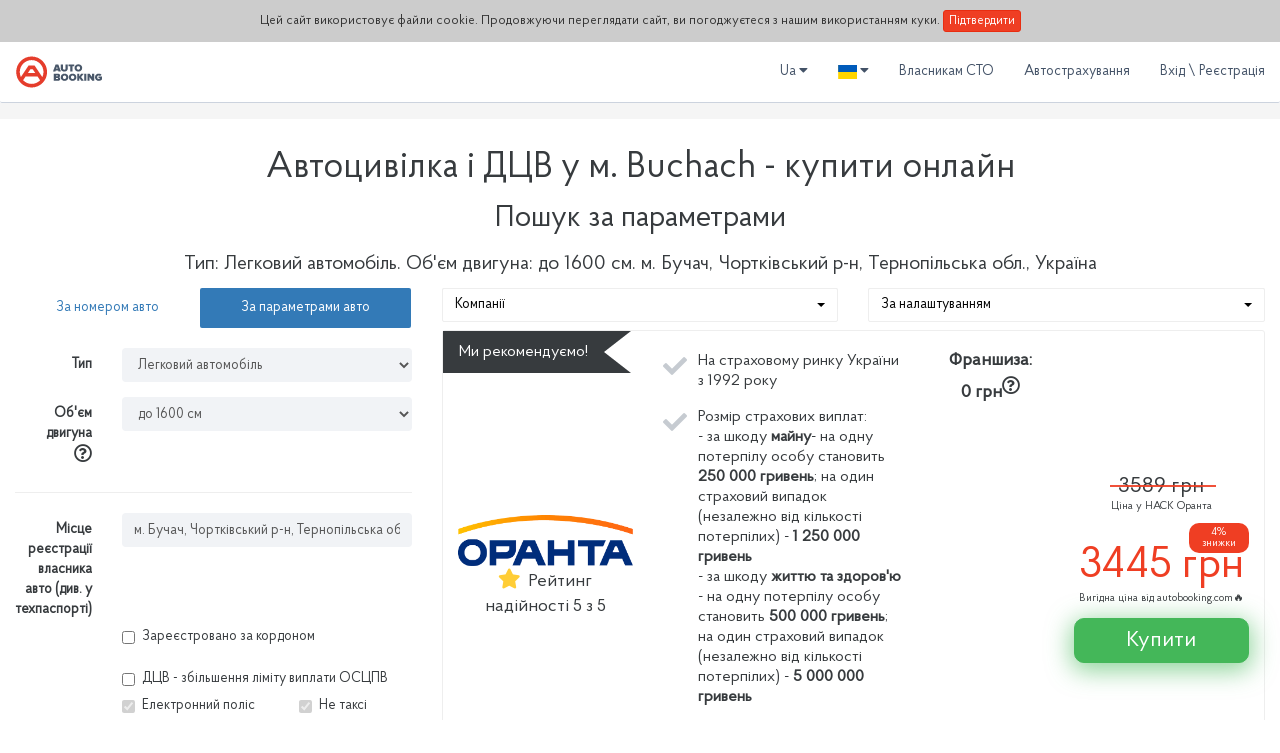

--- FILE ---
content_type: text/html; charset=utf-8
request_url: https://autobooking.com/ua-ua/insurances/osago/c-buchach
body_size: 45115
content:
<!DOCTYPE html>
<html lang="uk">
<head>
  <meta charset="utf-8">
  <meta content="width=device-width, height=device-height, initial-scale=1.0, maximum-scale=1.0, user-scalable=no" name="viewport">
  <meta name="theme-color" content="#ef3e23">
  

  <title>
    Придбайте електронну автоцивілку у м. Buchach. Купуйте онлайн 24/7! - Україна
  </title>

  <meta name="title" content="Придбайте електронну автоцивілку у м. Buchach. Купуйте онлайн 24/7! - Україна" />
  <meta name="description" content="Потрібна автоцивілка у м. Buchach? На Autobooking.com найнижчі ціни на поліси! Оформлення страхування за 1-3 хвилини. Онлайн-допомога 24/7. Скоріше на сайт! - Україна" />
  <meta name="keywords" content="" />

      <!-- Google Tag Manager -->
    <script>(function (w, d, s, l, i) {
        w[l] = w[l] || [];
        w[l].push({
            'gtm.start': new Date().getTime(), event: 'gtm.js'
        });
        var f = d.getElementsByTagName(s)[0],
            j = d.createElement(s), dl = l != 'dataLayer' ? '&l=' + l : '';
        j.async = true;
        j.src =
            '//www.googletagmanager.com/gtm.js?id=' + i + dl;
        f.parentNode.insertBefore(j, f);
    })(window, document, 'script', 'dataLayer', 'GTM-M245SX');</script>
    <!-- End Google Tag Manager -->


    <meta property="og:url" content="https://autobooking.com/ua-ua/insurances/osago/c-buchach" />
        <meta property="og:type" content="website" />
        <meta property="og:image" content="https://cdn.autobooking.com/assets/logos/ab-logo-v-7a337f47d5133a179d2dd3c5002f5e416a6d95145353f5a75dece8f71ee9f124.png" />
        <meta property="og:image:width" content="800" />
        <meta property="og:image:height" content="541" />
        <meta property="og:title" content="Придбайте електронну автоцивілку у м. Buchach. Купуйте онлайн 24/7! - Україна" />
        <meta property="og:description" content="Потрібна автоцивілка у м. Buchach? На Autobooking.com найнижчі ціни на поліси! Оформлення страхування за 1-3 хвилини. Онлайн-допомога 24/7. Скоріше на сайт! - Україна" />
        <meta property="og:site_name" content="Autobooking" />
        <meta property="og:locale" content="uk_UA" />
            <meta property="og:locale:alternate" content="ru_RU" />
            <meta property="og:locale:alternate" content="en_US" />
            <meta property="og:locale:alternate" content="pl_PL" />
            <meta property="og:locale:alternate" content="de_DE" />
            <meta property="og:locale:alternate" />

  		<link rel="apple-touch-icon" sizes="180x180" href="https://cdn.autobooking.com/assets/favicon/apple-touch-icon-93cf8f58a8670cfe21f2f984409ec0f7f2d8aeebc6aafff5eeb60eed60adf77b.png">
		<link rel="icon" type="image/png" sizes="32x32" href="https://cdn.autobooking.com/assets/favicon/favicon-32x32-f426ec50b795afcbb1fe810bba4f0775865e1d3c3a44f377904c8efc09ecfc51.png">
		<link rel="icon" type="image/png" sizes="16x16" href="https://cdn.autobooking.com/assets/favicon/favicon-16x16-311e92a5cae561d497bc6c27897bb6fe4ab633df36474337cb01ba2724deb5dc.png">
		<link rel="manifest" href="https://cdn.autobooking.com/assets/favicon/site-7126703cb22602c9d142a17384c87f16849a91adb53416ebc4138b9abfc039ac.webmanifest">
		<link rel="mask-icon" href="https://cdn.autobooking.com/assets/favicon/safari-pinned-tab-f1b6f5aaa2d608d2d26242e79da5357fec99edf782a4ca04cc03fbcedeef26c1.svg" color="#ef3e23">
		<link rel="shortcut icon" href="https://cdn.autobooking.com/assets/favicon/favicon-40f9b18ae294e6559c14a0b8c45ebee1363610e12645881e013edfd3801ef2e9.ico">
		<meta name="apple-mobile-web-app-title" content="Autobooking">
		<meta name="application-name" content="Autobooking">
		<meta name="msapplication-TileColor" content="#435267">
		<meta name="msapplication-config" content="https://cdn.autobooking.com/assets/favicon/browserconfig-78988980a145d9a5dd24b527bcdc88fbe8b40badce934eab89d5f2ba294e3f79.xml">
		<meta name="theme-color" content="#ffffff">


  <!-- Start SmartBanner configuration -->
<meta name="smartbanner:title" content="Autobooking Додаток">
<meta name="smartbanner:author" content="Autobooking">
<meta name="smartbanner:price" content="Безкоштовно">
<meta name="smartbanner:price-suffix-apple" content="- В App Store">
<meta name="smartbanner:price-suffix-google" content="- В Google Play">
<meta name="smartbanner:icon-apple" content="https://cdn.autobooking.com/assets/logos/ab-logo-e-3df70dfb9d4a9df498ab8dd7f4167c3d99e73d5926616add764941cd19086a23.svg">
<meta name="smartbanner:icon-google" content="https://cdn.autobooking.com/assets/logos/ab-logo-e-3df70dfb9d4a9df498ab8dd7f4167c3d99e73d5926616add764941cd19086a23.svg">
<meta name="smartbanner:button" content="ДИВИТИСЬ">
<meta name="smartbanner:hide-ttl" content="604800">
<meta name="smartbanner:button-url-apple" content="">
<meta name="smartbanner:button-url-google" content="">
<meta name="smartbanner:enabled-platforms" content="none">
<!-- End SmartBanner configuration -->

    <link rel="alternate" hreflang="uk-ua" href="https://autobooking.com/ua-ua/insurances/osago/c-buchach" />
    <link rel="alternate" hreflang="ru-ua" href="https://autobooking.com/ru-ua/insurances/osago/c-buchach" />
<link rel="canonical" href="https://autobooking.com/ua-ua/insurances/osago/c-buchach" />
  <!-- Critical CSS -->
<style>@charset "UTF-8";/*!
 * Bootstrap v3.4.1 (https://getbootstrap.com/)
 * Copyright 2011-2019 Twitter, Inc.
 * Licensed under MIT (https://github.com/twbs/bootstrap/blob/master/LICENSE)
 *//*! normalize.css v3.0.3 | MIT License | github.com/necolas/normalize.css */html{font-family:sans-serif;-ms-text-size-adjust:100%;-webkit-text-size-adjust:100%}body{margin:0}article,aside,details,figcaption,figure,footer,header,hgroup,main,menu,nav,section,summary{display:block}audio,canvas,progress,video{display:inline-block;vertical-align:baseline}audio:not([controls]){display:none;height:0}[hidden],template{display:none}a{background-color:transparent}a:active,a:hover{outline:0}abbr[title]{border-bottom:0;text-decoration:underline;text-decoration:underline dotted}b,strong{font-weight:bold}dfn{font-style:italic}h1{font-size:2em;margin:.67em 0}mark{background:#ff0;color:#000}small{font-size:80%}sub,sup{font-size:75%;line-height:0;position:relative;vertical-align:baseline}sup{top:-0.5em}sub{bottom:-0.25em}img{border:0}svg:not(:root){overflow:hidden}figure{margin:1em 40px}hr{box-sizing:content-box;height:0}pre{overflow:auto}code,kbd,pre,samp{font-family:monospace,monospace;font-size:1em}button,input,optgroup,select,textarea{color:inherit;font:inherit;margin:0}button{overflow:visible}button,select{text-transform:none}button,html input[type="button"],input[type="reset"],input[type="submit"]{-webkit-appearance:button;cursor:pointer}button[disabled],html input[disabled]{cursor:default}button::-moz-focus-inner,input::-moz-focus-inner{border:0;padding:0}input{line-height:normal}input[type="checkbox"],input[type="radio"]{box-sizing:border-box;padding:0}input[type="number"]::-webkit-inner-spin-button,input[type="number"]::-webkit-outer-spin-button{height:auto}input[type="search"]{-webkit-appearance:textfield;box-sizing:content-box}input[type="search"]::-webkit-search-cancel-button,input[type="search"]::-webkit-search-decoration{-webkit-appearance:none}fieldset{border:1px solid silver;margin:0 2px;padding:.35em .625em .75em}legend{border:0;padding:0}textarea{overflow:auto}optgroup{font-weight:bold}table{border-collapse:collapse;border-spacing:0}td,th{padding:0}/*! Source: https://github.com/h5bp/html5-boilerplate/blob/master/src/css/main.css */@media print{*,*:before,*:after{color:#000 !important;text-shadow:none !important;background:transparent !important;box-shadow:none !important}a,a:visited{text-decoration:underline}a[href]:after{content:" (" attr(href) ")"}abbr[title]:after{content:" (" attr(title) ")"}a[href^="#"]:after,a[href^="javascript:"]:after{content:""}pre,blockquote{border:1px solid #999;page-break-inside:avoid}thead{display:table-header-group}tr,img{page-break-inside:avoid}img{max-width:100% !important}p,h2,h3{orphans:3;widows:3}h2,h3{page-break-after:avoid}.navbar{display:none}.btn>.caret,.dropup>.btn>.caret{border-top-color:#000 !important}.label{border:1px solid #000}.table{border-collapse:collapse !important}.table td,.table th{background-color:#fff !important}.table-bordered th,.table-bordered td{border:1px solid #ddd !important}}@font-face{font-family:"Glyphicons Halflings";src:url(https://cdn.autobooking.com/../fonts/bootstrap/glyphicons-halflings-regular.eot);src:url(https://cdn.autobooking.com/../fonts/bootstrap/glyphicons-halflings-regular.eot?#iefix) format("embedded-opentype"),url(https://cdn.autobooking.com/../fonts/bootstrap/glyphicons-halflings-regular.woff2) format("woff2"),url(https://cdn.autobooking.com/../fonts/bootstrap/glyphicons-halflings-regular.woff) format("woff"),url(https://cdn.autobooking.com/../fonts/bootstrap/glyphicons-halflings-regular.ttf) format("truetype"),url(https://cdn.autobooking.com/../fonts/bootstrap/glyphicons-halflings-regular.svg#glyphicons_halflingsregular) format("svg")}.glyphicon{position:relative;top:1px;display:inline-block;font-family:"Glyphicons Halflings";font-style:normal;font-weight:400;line-height:1;-webkit-font-smoothing:antialiased;-moz-osx-font-smoothing:grayscale}.glyphicon-asterisk:before{content:"\002a"}.glyphicon-plus:before{content:"\002b"}.glyphicon-euro:before,.glyphicon-eur:before{content:"\20ac"}.glyphicon-minus:before{content:"\2212"}.glyphicon-cloud:before{content:"\2601"}.glyphicon-envelope:before{content:"\2709"}.glyphicon-pencil:before{content:"\270f"}.glyphicon-glass:before{content:"\e001"}.glyphicon-music:before{content:"\e002"}.glyphicon-search:before{content:"\e003"}.glyphicon-heart:before{content:"\e005"}.glyphicon-star:before{content:"\e006"}.glyphicon-star-empty:before{content:"\e007"}.glyphicon-user:before{content:"\e008"}.glyphicon-film:before{content:"\e009"}.glyphicon-th-large:before{content:"\e010"}.glyphicon-th:before{content:"\e011"}.glyphicon-th-list:before{content:"\e012"}.glyphicon-ok:before{content:"\e013"}.glyphicon-remove:before{content:"\e014"}.glyphicon-zoom-in:before{content:"\e015"}.glyphicon-zoom-out:before{content:"\e016"}.glyphicon-off:before{content:"\e017"}.glyphicon-signal:before{content:"\e018"}.glyphicon-cog:before{content:"\e019"}.glyphicon-trash:before{content:"\e020"}.glyphicon-home:before{content:"\e021"}.glyphicon-file:before{content:"\e022"}.glyphicon-time:before{content:"\e023"}.glyphicon-road:before{content:"\e024"}.glyphicon-download-alt:before{content:"\e025"}.glyphicon-download:before{content:"\e026"}.glyphicon-upload:before{content:"\e027"}.glyphicon-inbox:before{content:"\e028"}.glyphicon-play-circle:before{content:"\e029"}.glyphicon-repeat:before{content:"\e030"}.glyphicon-refresh:before{content:"\e031"}.glyphicon-list-alt:before{content:"\e032"}.glyphicon-lock:before{content:"\e033"}.glyphicon-flag:before{content:"\e034"}.glyphicon-headphones:before{content:"\e035"}.glyphicon-volume-off:before{content:"\e036"}.glyphicon-volume-down:before{content:"\e037"}.glyphicon-volume-up:before{content:"\e038"}.glyphicon-qrcode:before{content:"\e039"}.glyphicon-barcode:before{content:"\e040"}.glyphicon-tag:before{content:"\e041"}.glyphicon-tags:before{content:"\e042"}.glyphicon-book:before{content:"\e043"}.glyphicon-bookmark:before{content:"\e044"}.glyphicon-print:before{content:"\e045"}.glyphicon-camera:before{content:"\e046"}.glyphicon-font:before{content:"\e047"}.glyphicon-bold:before{content:"\e048"}.glyphicon-italic:before{content:"\e049"}.glyphicon-text-height:before{content:"\e050"}.glyphicon-text-width:before{content:"\e051"}.glyphicon-align-left:before{content:"\e052"}.glyphicon-align-center:before{content:"\e053"}.glyphicon-align-right:before{content:"\e054"}.glyphicon-align-justify:before{content:"\e055"}.glyphicon-list:before{content:"\e056"}.glyphicon-indent-left:before{content:"\e057"}.glyphicon-indent-right:before{content:"\e058"}.glyphicon-facetime-video:before{content:"\e059"}.glyphicon-picture:before{content:"\e060"}.glyphicon-map-marker:before{content:"\e062"}.glyphicon-adjust:before{content:"\e063"}.glyphicon-tint:before{content:"\e064"}.glyphicon-edit:before{content:"\e065"}.glyphicon-share:before{content:"\e066"}.glyphicon-check:before{content:"\e067"}.glyphicon-move:before{content:"\e068"}.glyphicon-step-backward:before{content:"\e069"}.glyphicon-fast-backward:before{content:"\e070"}.glyphicon-backward:before{content:"\e071"}.glyphicon-play:before{content:"\e072"}.glyphicon-pause:before{content:"\e073"}.glyphicon-stop:before{content:"\e074"}.glyphicon-forward:before{content:"\e075"}.glyphicon-fast-forward:before{content:"\e076"}.glyphicon-step-forward:before{content:"\e077"}.glyphicon-eject:before{content:"\e078"}.glyphicon-chevron-left:before{content:"\e079"}.glyphicon-chevron-right:before{content:"\e080"}.glyphicon-plus-sign:before{content:"\e081"}.glyphicon-minus-sign:before{content:"\e082"}.glyphicon-remove-sign:before{content:"\e083"}.glyphicon-ok-sign:before{content:"\e084"}.glyphicon-question-sign:before{content:"\e085"}.glyphicon-info-sign:before{content:"\e086"}.glyphicon-screenshot:before{content:"\e087"}.glyphicon-remove-circle:before{content:"\e088"}.glyphicon-ok-circle:before{content:"\e089"}.glyphicon-ban-circle:before{content:"\e090"}.glyphicon-arrow-left:before{content:"\e091"}.glyphicon-arrow-right:before{content:"\e092"}.glyphicon-arrow-up:before{content:"\e093"}.glyphicon-arrow-down:before{content:"\e094"}.glyphicon-share-alt:before{content:"\e095"}.glyphicon-resize-full:before{content:"\e096"}.glyphicon-resize-small:before{content:"\e097"}.glyphicon-exclamation-sign:before{content:"\e101"}.glyphicon-gift:before{content:"\e102"}.glyphicon-leaf:before{content:"\e103"}.glyphicon-fire:before{content:"\e104"}.glyphicon-eye-open:before{content:"\e105"}.glyphicon-eye-close:before{content:"\e106"}.glyphicon-warning-sign:before{content:"\e107"}.glyphicon-plane:before{content:"\e108"}.glyphicon-calendar:before{content:"\e109"}.glyphicon-random:before{content:"\e110"}.glyphicon-comment:before{content:"\e111"}.glyphicon-magnet:before{content:"\e112"}.glyphicon-chevron-up:before{content:"\e113"}.glyphicon-chevron-down:before{content:"\e114"}.glyphicon-retweet:before{content:"\e115"}.glyphicon-shopping-cart:before{content:"\e116"}.glyphicon-folder-close:before{content:"\e117"}.glyphicon-folder-open:before{content:"\e118"}.glyphicon-resize-vertical:before{content:"\e119"}.glyphicon-resize-horizontal:before{content:"\e120"}.glyphicon-hdd:before{content:"\e121"}.glyphicon-bullhorn:before{content:"\e122"}.glyphicon-bell:before{content:"\e123"}.glyphicon-certificate:before{content:"\e124"}.glyphicon-thumbs-up:before{content:"\e125"}.glyphicon-thumbs-down:before{content:"\e126"}.glyphicon-hand-right:before{content:"\e127"}.glyphicon-hand-left:before{content:"\e128"}.glyphicon-hand-up:before{content:"\e129"}.glyphicon-hand-down:before{content:"\e130"}.glyphicon-circle-arrow-right:before{content:"\e131"}.glyphicon-circle-arrow-left:before{content:"\e132"}.glyphicon-circle-arrow-up:before{content:"\e133"}.glyphicon-circle-arrow-down:before{content:"\e134"}.glyphicon-globe:before{content:"\e135"}.glyphicon-wrench:before{content:"\e136"}.glyphicon-tasks:before{content:"\e137"}.glyphicon-filter:before{content:"\e138"}.glyphicon-briefcase:before{content:"\e139"}.glyphicon-fullscreen:before{content:"\e140"}.glyphicon-dashboard:before{content:"\e141"}.glyphicon-paperclip:before{content:"\e142"}.glyphicon-heart-empty:before{content:"\e143"}.glyphicon-link:before{content:"\e144"}.glyphicon-phone:before{content:"\e145"}.glyphicon-pushpin:before{content:"\e146"}.glyphicon-usd:before{content:"\e148"}.glyphicon-gbp:before{content:"\e149"}.glyphicon-sort:before{content:"\e150"}.glyphicon-sort-by-alphabet:before{content:"\e151"}.glyphicon-sort-by-alphabet-alt:before{content:"\e152"}.glyphicon-sort-by-order:before{content:"\e153"}.glyphicon-sort-by-order-alt:before{content:"\e154"}.glyphicon-sort-by-attributes:before{content:"\e155"}.glyphicon-sort-by-attributes-alt:before{content:"\e156"}.glyphicon-unchecked:before{content:"\e157"}.glyphicon-expand:before{content:"\e158"}.glyphicon-collapse-down:before{content:"\e159"}.glyphicon-collapse-up:before{content:"\e160"}.glyphicon-log-in:before{content:"\e161"}.glyphicon-flash:before{content:"\e162"}.glyphicon-log-out:before{content:"\e163"}.glyphicon-new-window:before{content:"\e164"}.glyphicon-record:before{content:"\e165"}.glyphicon-save:before{content:"\e166"}.glyphicon-open:before{content:"\e167"}.glyphicon-saved:before{content:"\e168"}.glyphicon-import:before{content:"\e169"}.glyphicon-export:before{content:"\e170"}.glyphicon-send:before{content:"\e171"}.glyphicon-floppy-disk:before{content:"\e172"}.glyphicon-floppy-saved:before{content:"\e173"}.glyphicon-floppy-remove:before{content:"\e174"}.glyphicon-floppy-save:before{content:"\e175"}.glyphicon-floppy-open:before{content:"\e176"}.glyphicon-credit-card:before{content:"\e177"}.glyphicon-transfer:before{content:"\e178"}.glyphicon-cutlery:before{content:"\e179"}.glyphicon-header:before{content:"\e180"}.glyphicon-compressed:before{content:"\e181"}.glyphicon-earphone:before{content:"\e182"}.glyphicon-phone-alt:before{content:"\e183"}.glyphicon-tower:before{content:"\e184"}.glyphicon-stats:before{content:"\e185"}.glyphicon-sd-video:before{content:"\e186"}.glyphicon-hd-video:before{content:"\e187"}.glyphicon-subtitles:before{content:"\e188"}.glyphicon-sound-stereo:before{content:"\e189"}.glyphicon-sound-dolby:before{content:"\e190"}.glyphicon-sound-5-1:before{content:"\e191"}.glyphicon-sound-6-1:before{content:"\e192"}.glyphicon-sound-7-1:before{content:"\e193"}.glyphicon-copyright-mark:before{content:"\e194"}.glyphicon-registration-mark:before{content:"\e195"}.glyphicon-cloud-download:before{content:"\e197"}.glyphicon-cloud-upload:before{content:"\e198"}.glyphicon-tree-conifer:before{content:"\e199"}.glyphicon-tree-deciduous:before{content:"\e200"}.glyphicon-cd:before{content:"\e201"}.glyphicon-save-file:before{content:"\e202"}.glyphicon-open-file:before{content:"\e203"}.glyphicon-level-up:before{content:"\e204"}.glyphicon-copy:before{content:"\e205"}.glyphicon-paste:before{content:"\e206"}.glyphicon-alert:before{content:"\e209"}.glyphicon-equalizer:before{content:"\e210"}.glyphicon-king:before{content:"\e211"}.glyphicon-queen:before{content:"\e212"}.glyphicon-pawn:before{content:"\e213"}.glyphicon-bishop:before{content:"\e214"}.glyphicon-knight:before{content:"\e215"}.glyphicon-baby-formula:before{content:"\e216"}.glyphicon-tent:before{content:"\26fa"}.glyphicon-blackboard:before{content:"\e218"}.glyphicon-bed:before{content:"\e219"}.glyphicon-apple:before{content:"\f8ff"}.glyphicon-erase:before{content:"\e221"}.glyphicon-hourglass:before{content:"\231b"}.glyphicon-lamp:before{content:"\e223"}.glyphicon-duplicate:before{content:"\e224"}.glyphicon-piggy-bank:before{content:"\e225"}.glyphicon-scissors:before{content:"\e226"}.glyphicon-bitcoin:before{content:"\e227"}.glyphicon-btc:before{content:"\e227"}.glyphicon-xbt:before{content:"\e227"}.glyphicon-yen:before{content:"\00a5"}.glyphicon-jpy:before{content:"\00a5"}.glyphicon-ruble:before{content:"\20bd"}.glyphicon-rub:before{content:"\20bd"}.glyphicon-scale:before{content:"\e230"}.glyphicon-ice-lolly:before{content:"\e231"}.glyphicon-ice-lolly-tasted:before{content:"\e232"}.glyphicon-education:before{content:"\e233"}.glyphicon-option-horizontal:before{content:"\e234"}.glyphicon-option-vertical:before{content:"\e235"}.glyphicon-menu-hamburger:before{content:"\e236"}.glyphicon-modal-window:before{content:"\e237"}.glyphicon-oil:before{content:"\e238"}.glyphicon-grain:before{content:"\e239"}.glyphicon-sunglasses:before{content:"\e240"}.glyphicon-text-size:before{content:"\e241"}.glyphicon-text-color:before{content:"\e242"}.glyphicon-text-background:before{content:"\e243"}.glyphicon-object-align-top:before{content:"\e244"}.glyphicon-object-align-bottom:before{content:"\e245"}.glyphicon-object-align-horizontal:before{content:"\e246"}.glyphicon-object-align-left:before{content:"\e247"}.glyphicon-object-align-vertical:before{content:"\e248"}.glyphicon-object-align-right:before{content:"\e249"}.glyphicon-triangle-right:before{content:"\e250"}.glyphicon-triangle-left:before{content:"\e251"}.glyphicon-triangle-bottom:before{content:"\e252"}.glyphicon-triangle-top:before{content:"\e253"}.glyphicon-console:before{content:"\e254"}.glyphicon-superscript:before{content:"\e255"}.glyphicon-subscript:before{content:"\e256"}.glyphicon-menu-left:before{content:"\e257"}.glyphicon-menu-right:before{content:"\e258"}.glyphicon-menu-down:before{content:"\e259"}.glyphicon-menu-up:before{content:"\e260"}*{-webkit-box-sizing:border-box;-moz-box-sizing:border-box;box-sizing:border-box}*:before,*:after{-webkit-box-sizing:border-box;-moz-box-sizing:border-box;box-sizing:border-box}html{font-size:10px;-webkit-tap-highlight-color:rgba(0,0,0,0)}body{font-family:"PT Sans",sans-serif;font-size:14px;line-height:1.428571429;color:#373b3e;background-color:#fff}input,button,select,textarea{font-family:inherit;font-size:inherit;line-height:inherit}a{color:#337ab7;text-decoration:none}a:hover,a:focus{color:#ef3e23;text-decoration:underline}a:focus{outline:5px auto -webkit-focus-ring-color;outline-offset:-2px}figure{margin:0}img{vertical-align:middle}.img-responsive{display:block;max-width:100%;height:auto}.img-rounded{border-radius:3px}.img-thumbnail{padding:4px;line-height:1.428571429;background-color:#fff;border:1px solid #ddd;border-radius:2px;-webkit-transition:all .2s ease-in-out;-o-transition:all .2s ease-in-out;transition:all .2s ease-in-out;display:inline-block;max-width:100%;height:auto}.img-circle{border-radius:50%}hr{margin-top:20px;margin-bottom:20px;border:0;border-top:1px solid #eee}.sr-only{position:absolute;width:1px;height:1px;padding:0;margin:-1px;overflow:hidden;clip:rect(0,0,0,0);border:0}.sr-only-focusable:active,.sr-only-focusable:focus{position:static;width:auto;height:auto;margin:0;overflow:visible;clip:auto}[role="button"]{cursor:pointer}h1,h2,h3,h4,h5,h6,.h1,.h2,.h3,.h4,.h5,.h6{font-family:inherit;font-weight:500;line-height:1.1;color:inherit}h1 small,h1 .small,h2 small,h2 .small,h3 small,h3 .small,h4 small,h4 .small,h5 small,h5 .small,h6 small,h6 .small,.h1 small,.h1 .small,.h2 small,.h2 .small,.h3 small,.h3 .small,.h4 small,.h4 .small,.h5 small,.h5 .small,.h6 small,.h6 .small{font-weight:400;line-height:1;color:#777}h1,.h1,h2,.h2,h3,.h3{margin-top:20px;margin-bottom:10px}h1 small,h1 .small,.h1 small,.h1 .small,h2 small,h2 .small,.h2 small,.h2 .small,h3 small,h3 .small,.h3 small,.h3 .small{font-size:65%}h4,.h4,h5,.h5,h6,.h6{margin-top:10px;margin-bottom:10px}h4 small,h4 .small,.h4 small,.h4 .small,h5 small,h5 .small,.h5 small,.h5 .small,h6 small,h6 .small,.h6 small,.h6 .small{font-size:75%}h1,.h1{font-size:36px}h2,.h2{font-size:30px}h3,.h3{font-size:24px}h4,.h4{font-size:18px}h5,.h5{font-size:14px}h6,.h6{font-size:12px}p{margin:0 0 10px}.lead{margin-bottom:20px;font-size:16px;font-weight:300;line-height:1.4}@media(min-width:768px){.lead{font-size:21px}}small,.small{font-size:85%}mark,.mark{padding:.2em;background-color:#fcf8e3}.text-left{text-align:left}.text-right{text-align:right}.text-center{text-align:center}.text-justify{text-align:justify}.text-nowrap{white-space:nowrap}.text-lowercase{text-transform:lowercase}.text-uppercase,.initialism{text-transform:uppercase}.text-capitalize{text-transform:capitalize}.text-muted{color:#777}.text-primary{color:#337ab7}a.text-primary:hover,a.text-primary:focus{color:#286090}.text-success{color:#3c763d}a.text-success:hover,a.text-success:focus{color:#2b542c}.text-info{color:#31708f}a.text-info:hover,a.text-info:focus{color:#245269}.text-warning{color:#8a6d3b}a.text-warning:hover,a.text-warning:focus{color:#66512c}.text-danger{color:#a94442}a.text-danger:hover,a.text-danger:focus{color:#843534}.bg-primary{color:#fff}.bg-primary{background-color:#337ab7}a.bg-primary:hover,a.bg-primary:focus{background-color:#286090}.bg-success{background-color:#dff0d8}a.bg-success:hover,a.bg-success:focus{background-color:#c1e2b3}.bg-info{background-color:#d9edf7}a.bg-info:hover,a.bg-info:focus{background-color:#afd9ee}.bg-warning{background-color:#fcf8e3}a.bg-warning:hover,a.bg-warning:focus{background-color:#f7ecb5}.bg-danger{background-color:#f2dede}a.bg-danger:hover,a.bg-danger:focus{background-color:#e4b9b9}.page-header{padding-bottom:9px;margin:40px 0 20px;border-bottom:1px solid #eee}ul,ol{margin-top:0;margin-bottom:10px}ul ul,ul ol,ol ul,ol ol{margin-bottom:0}.list-unstyled{padding-left:0;list-style:none}.list-inline{padding-left:0;list-style:none;margin-left:-5px}.list-inline>li{display:inline-block;padding-right:5px;padding-left:5px}dl{margin-top:0;margin-bottom:20px}dt,dd{line-height:1.428571429}dt{font-weight:700}dd{margin-left:0}.dl-horizontal dd:before,.dl-horizontal dd:after{display:table;content:" "}.dl-horizontal dd:after{clear:both}@media(min-width:992px){.dl-horizontal dt{float:left;width:160px;clear:left;text-align:right;overflow:hidden;text-overflow:ellipsis;white-space:nowrap}.dl-horizontal dd{margin-left:180px}}abbr[title],abbr[data-original-title]{cursor:help}.initialism{font-size:90%}blockquote{padding:10px 20px;margin:0 0 20px;font-size:17.5px;border-left:5px solid #eee}blockquote p:last-child,blockquote ul:last-child,blockquote ol:last-child{margin-bottom:0}blockquote footer,blockquote small,blockquote .small{display:block;font-size:80%;line-height:1.428571429;color:#777}blockquote footer:before,blockquote small:before,blockquote .small:before{content:"\2014 \00A0"}.blockquote-reverse,blockquote.pull-right{padding-right:15px;padding-left:0;text-align:right;border-right:5px solid #eee;border-left:0}.blockquote-reverse footer:before,.blockquote-reverse small:before,.blockquote-reverse .small:before,blockquote.pull-right footer:before,blockquote.pull-right small:before,blockquote.pull-right .small:before{content:""}.blockquote-reverse footer:after,.blockquote-reverse small:after,.blockquote-reverse .small:after,blockquote.pull-right footer:after,blockquote.pull-right small:after,blockquote.pull-right .small:after{content:"\00A0 \2014"}address{margin-bottom:20px;font-style:normal;line-height:1.428571429}code,kbd,pre,samp{font-family:Menlo,Monaco,Consolas,"Courier New",monospace}code{padding:2px 4px;font-size:90%;color:#c7254e;background-color:#f9f2f4;border-radius:2px}kbd{padding:2px 4px;font-size:90%;color:#fff;background-color:#333;border-radius:3px;box-shadow:inset 0 -1px 0 rgba(0,0,0,0.25)}kbd kbd{padding:0;font-size:100%;font-weight:700;box-shadow:none}pre{display:block;padding:9.5px;margin:0 0 10px;font-size:13px;line-height:1.428571429;color:#373b3e;word-break:break-all;word-wrap:break-word;background-color:#f5f5f5;border:1px solid #ccc;border-radius:2px}pre code{padding:0;font-size:inherit;color:inherit;white-space:pre-wrap;background-color:transparent;border-radius:0}.pre-scrollable{max-height:340px;overflow-y:scroll}.container{padding-right:15px;padding-left:15px;margin-right:auto;margin-left:auto}.container:before,.container:after{display:table;content:" "}.container:after{clear:both}@media(min-width:768px){.container{width:750px}}@media(min-width:992px){.container{width:970px}}@media(min-width:1200px){.container{width:1170px}}.container-fluid{padding-right:15px;padding-left:15px;margin-right:auto;margin-left:auto}.container-fluid:before,.container-fluid:after{display:table;content:" "}.container-fluid:after{clear:both}.row{margin-right:-15px;margin-left:-15px}.row:before,.row:after{display:table;content:" "}.row:after{clear:both}.row-no-gutters{margin-right:0;margin-left:0}.row-no-gutters [class*="col-"]{padding-right:0;padding-left:0}.col-xs-1,.col-sm-1,.col-md-1,.col-lg-1,.col-xs-2,.col-sm-2,.col-md-2,.col-lg-2,.col-xs-3,.col-sm-3,.col-md-3,.col-lg-3,.col-xs-4,.col-sm-4,.col-md-4,.col-lg-4,.col-xs-5,.col-sm-5,.col-md-5,.col-lg-5,.col-xs-6,.col-sm-6,.col-md-6,.col-lg-6,.col-xs-7,.col-sm-7,.col-md-7,.col-lg-7,.col-xs-8,.col-sm-8,.col-md-8,.col-lg-8,.col-xs-9,.col-sm-9,.col-md-9,.col-lg-9,.col-xs-10,.col-sm-10,.col-md-10,.col-lg-10,.col-xs-11,.col-sm-11,.col-md-11,.col-lg-11,.col-xs-12,.col-sm-12,.col-md-12,.col-lg-12{position:relative;min-height:1px;padding-right:15px;padding-left:15px}.col-xs-1,.col-xs-2,.col-xs-3,.col-xs-4,.col-xs-5,.col-xs-6,.col-xs-7,.col-xs-8,.col-xs-9,.col-xs-10,.col-xs-11,.col-xs-12{float:left}.col-xs-1{width:8.3333333333%}.col-xs-2{width:16.6666666667%}.col-xs-3{width:25%}.col-xs-4{width:33.3333333333%}.col-xs-5{width:41.6666666667%}.col-xs-6{width:50%}.col-xs-7{width:58.3333333333%}.col-xs-8{width:66.6666666667%}.col-xs-9{width:75%}.col-xs-10{width:83.3333333333%}.col-xs-11{width:91.6666666667%}.col-xs-12{width:100%}.col-xs-pull-0{right:auto}.col-xs-pull-1{right:8.3333333333%}.col-xs-pull-2{right:16.6666666667%}.col-xs-pull-3{right:25%}.col-xs-pull-4{right:33.3333333333%}.col-xs-pull-5{right:41.6666666667%}.col-xs-pull-6{right:50%}.col-xs-pull-7{right:58.3333333333%}.col-xs-pull-8{right:66.6666666667%}.col-xs-pull-9{right:75%}.col-xs-pull-10{right:83.3333333333%}.col-xs-pull-11{right:91.6666666667%}.col-xs-pull-12{right:100%}.col-xs-push-0{left:auto}.col-xs-push-1{left:8.3333333333%}.col-xs-push-2{left:16.6666666667%}.col-xs-push-3{left:25%}.col-xs-push-4{left:33.3333333333%}.col-xs-push-5{left:41.6666666667%}.col-xs-push-6{left:50%}.col-xs-push-7{left:58.3333333333%}.col-xs-push-8{left:66.6666666667%}.col-xs-push-9{left:75%}.col-xs-push-10{left:83.3333333333%}.col-xs-push-11{left:91.6666666667%}.col-xs-push-12{left:100%}.col-xs-offset-0{margin-left:0}.col-xs-offset-1{margin-left:8.3333333333%}.col-xs-offset-2{margin-left:16.6666666667%}.col-xs-offset-3{margin-left:25%}.col-xs-offset-4{margin-left:33.3333333333%}.col-xs-offset-5{margin-left:41.6666666667%}.col-xs-offset-6{margin-left:50%}.col-xs-offset-7{margin-left:58.3333333333%}.col-xs-offset-8{margin-left:66.6666666667%}.col-xs-offset-9{margin-left:75%}.col-xs-offset-10{margin-left:83.3333333333%}.col-xs-offset-11{margin-left:91.6666666667%}.col-xs-offset-12{margin-left:100%}@media(min-width:768px){.col-sm-1,.col-sm-2,.col-sm-3,.col-sm-4,.col-sm-5,.col-sm-6,.col-sm-7,.col-sm-8,.col-sm-9,.col-sm-10,.col-sm-11,.col-sm-12{float:left}.col-sm-1{width:8.3333333333%}.col-sm-2{width:16.6666666667%}.col-sm-3{width:25%}.col-sm-4{width:33.3333333333%}.col-sm-5{width:41.6666666667%}.col-sm-6{width:50%}.col-sm-7{width:58.3333333333%}.col-sm-8{width:66.6666666667%}.col-sm-9{width:75%}.col-sm-10{width:83.3333333333%}.col-sm-11{width:91.6666666667%}.col-sm-12{width:100%}.col-sm-pull-0{right:auto}.col-sm-pull-1{right:8.3333333333%}.col-sm-pull-2{right:16.6666666667%}.col-sm-pull-3{right:25%}.col-sm-pull-4{right:33.3333333333%}.col-sm-pull-5{right:41.6666666667%}.col-sm-pull-6{right:50%}.col-sm-pull-7{right:58.3333333333%}.col-sm-pull-8{right:66.6666666667%}.col-sm-pull-9{right:75%}.col-sm-pull-10{right:83.3333333333%}.col-sm-pull-11{right:91.6666666667%}.col-sm-pull-12{right:100%}.col-sm-push-0{left:auto}.col-sm-push-1{left:8.3333333333%}.col-sm-push-2{left:16.6666666667%}.col-sm-push-3{left:25%}.col-sm-push-4{left:33.3333333333%}.col-sm-push-5{left:41.6666666667%}.col-sm-push-6{left:50%}.col-sm-push-7{left:58.3333333333%}.col-sm-push-8{left:66.6666666667%}.col-sm-push-9{left:75%}.col-sm-push-10{left:83.3333333333%}.col-sm-push-11{left:91.6666666667%}.col-sm-push-12{left:100%}.col-sm-offset-0{margin-left:0}.col-sm-offset-1{margin-left:8.3333333333%}.col-sm-offset-2{margin-left:16.6666666667%}.col-sm-offset-3{margin-left:25%}.col-sm-offset-4{margin-left:33.3333333333%}.col-sm-offset-5{margin-left:41.6666666667%}.col-sm-offset-6{margin-left:50%}.col-sm-offset-7{margin-left:58.3333333333%}.col-sm-offset-8{margin-left:66.6666666667%}.col-sm-offset-9{margin-left:75%}.col-sm-offset-10{margin-left:83.3333333333%}.col-sm-offset-11{margin-left:91.6666666667%}.col-sm-offset-12{margin-left:100%}}@media(min-width:992px){.col-md-1,.col-md-2,.col-md-3,.col-md-4,.col-md-5,.col-md-6,.col-md-7,.col-md-8,.col-md-9,.col-md-10,.col-md-11,.col-md-12{float:left}.col-md-1{width:8.3333333333%}.col-md-2{width:16.6666666667%}.col-md-3{width:25%}.col-md-4{width:33.3333333333%}.col-md-5{width:41.6666666667%}.col-md-6{width:50%}.col-md-7{width:58.3333333333%}.col-md-8{width:66.6666666667%}.col-md-9{width:75%}.col-md-10{width:83.3333333333%}.col-md-11{width:91.6666666667%}.col-md-12{width:100%}.col-md-pull-0{right:auto}.col-md-pull-1{right:8.3333333333%}.col-md-pull-2{right:16.6666666667%}.col-md-pull-3{right:25%}.col-md-pull-4{right:33.3333333333%}.col-md-pull-5{right:41.6666666667%}.col-md-pull-6{right:50%}.col-md-pull-7{right:58.3333333333%}.col-md-pull-8{right:66.6666666667%}.col-md-pull-9{right:75%}.col-md-pull-10{right:83.3333333333%}.col-md-pull-11{right:91.6666666667%}.col-md-pull-12{right:100%}.col-md-push-0{left:auto}.col-md-push-1{left:8.3333333333%}.col-md-push-2{left:16.6666666667%}.col-md-push-3{left:25%}.col-md-push-4{left:33.3333333333%}.col-md-push-5{left:41.6666666667%}.col-md-push-6{left:50%}.col-md-push-7{left:58.3333333333%}.col-md-push-8{left:66.6666666667%}.col-md-push-9{left:75%}.col-md-push-10{left:83.3333333333%}.col-md-push-11{left:91.6666666667%}.col-md-push-12{left:100%}.col-md-offset-0{margin-left:0}.col-md-offset-1{margin-left:8.3333333333%}.col-md-offset-2{margin-left:16.6666666667%}.col-md-offset-3{margin-left:25%}.col-md-offset-4{margin-left:33.3333333333%}.col-md-offset-5{margin-left:41.6666666667%}.col-md-offset-6{margin-left:50%}.col-md-offset-7{margin-left:58.3333333333%}.col-md-offset-8{margin-left:66.6666666667%}.col-md-offset-9{margin-left:75%}.col-md-offset-10{margin-left:83.3333333333%}.col-md-offset-11{margin-left:91.6666666667%}.col-md-offset-12{margin-left:100%}}@media(min-width:1200px){.col-lg-1,.col-lg-2,.col-lg-3,.col-lg-4,.col-lg-5,.col-lg-6,.col-lg-7,.col-lg-8,.col-lg-9,.col-lg-10,.col-lg-11,.col-lg-12{float:left}.col-lg-1{width:8.3333333333%}.col-lg-2{width:16.6666666667%}.col-lg-3{width:25%}.col-lg-4{width:33.3333333333%}.col-lg-5{width:41.6666666667%}.col-lg-6{width:50%}.col-lg-7{width:58.3333333333%}.col-lg-8{width:66.6666666667%}.col-lg-9{width:75%}.col-lg-10{width:83.3333333333%}.col-lg-11{width:91.6666666667%}.col-lg-12{width:100%}.col-lg-pull-0{right:auto}.col-lg-pull-1{right:8.3333333333%}.col-lg-pull-2{right:16.6666666667%}.col-lg-pull-3{right:25%}.col-lg-pull-4{right:33.3333333333%}.col-lg-pull-5{right:41.6666666667%}.col-lg-pull-6{right:50%}.col-lg-pull-7{right:58.3333333333%}.col-lg-pull-8{right:66.6666666667%}.col-lg-pull-9{right:75%}.col-lg-pull-10{right:83.3333333333%}.col-lg-pull-11{right:91.6666666667%}.col-lg-pull-12{right:100%}.col-lg-push-0{left:auto}.col-lg-push-1{left:8.3333333333%}.col-lg-push-2{left:16.6666666667%}.col-lg-push-3{left:25%}.col-lg-push-4{left:33.3333333333%}.col-lg-push-5{left:41.6666666667%}.col-lg-push-6{left:50%}.col-lg-push-7{left:58.3333333333%}.col-lg-push-8{left:66.6666666667%}.col-lg-push-9{left:75%}.col-lg-push-10{left:83.3333333333%}.col-lg-push-11{left:91.6666666667%}.col-lg-push-12{left:100%}.col-lg-offset-0{margin-left:0}.col-lg-offset-1{margin-left:8.3333333333%}.col-lg-offset-2{margin-left:16.6666666667%}.col-lg-offset-3{margin-left:25%}.col-lg-offset-4{margin-left:33.3333333333%}.col-lg-offset-5{margin-left:41.6666666667%}.col-lg-offset-6{margin-left:50%}.col-lg-offset-7{margin-left:58.3333333333%}.col-lg-offset-8{margin-left:66.6666666667%}.col-lg-offset-9{margin-left:75%}.col-lg-offset-10{margin-left:83.3333333333%}.col-lg-offset-11{margin-left:91.6666666667%}.col-lg-offset-12{margin-left:100%}}table{background-color:transparent}table col[class*="col-"]{position:static;display:table-column;float:none}table td[class*="col-"],table th[class*="col-"]{position:static;display:table-cell;float:none}caption{padding-top:8px;padding-bottom:8px;color:#777;text-align:left}th{text-align:left}.table{width:100%;max-width:100%;margin-bottom:20px}.table>thead>tr>th,.table>thead>tr>td,.table>tbody>tr>th,.table>tbody>tr>td,.table>tfoot>tr>th,.table>tfoot>tr>td{padding:8px;line-height:1.428571429;vertical-align:top;border-top:1px solid #ddd}.table>thead>tr>th{vertical-align:bottom;border-bottom:2px solid #ddd}.table>caption+thead>tr:first-child>th,.table>caption+thead>tr:first-child>td,.table>colgroup+thead>tr:first-child>th,.table>colgroup+thead>tr:first-child>td,.table>thead:first-child>tr:first-child>th,.table>thead:first-child>tr:first-child>td{border-top:0}.table>tbody+tbody{border-top:2px solid #ddd}.table .table{background-color:#fff}.table-condensed>thead>tr>th,.table-condensed>thead>tr>td,.table-condensed>tbody>tr>th,.table-condensed>tbody>tr>td,.table-condensed>tfoot>tr>th,.table-condensed>tfoot>tr>td{padding:5px}.table-bordered{border:1px solid #ddd}.table-bordered>thead>tr>th,.table-bordered>thead>tr>td,.table-bordered>tbody>tr>th,.table-bordered>tbody>tr>td,.table-bordered>tfoot>tr>th,.table-bordered>tfoot>tr>td{border:1px solid #ddd}.table-bordered>thead>tr>th,.table-bordered>thead>tr>td{border-bottom-width:2px}.table-striped>tbody>tr:nth-of-type(odd){background-color:#f9f9f9}.table-hover>tbody>tr:hover{background-color:#f5f5f5}.table>thead>tr>td.active,.table>thead>tr>th.active,.table>thead>tr.active>td,.table>thead>tr.active>th,.table>tbody>tr>td.active,.table>tbody>tr>th.active,.table>tbody>tr.active>td,.table>tbody>tr.active>th,.table>tfoot>tr>td.active,.table>tfoot>tr>th.active,.table>tfoot>tr.active>td,.table>tfoot>tr.active>th{background-color:#f5f5f5}.table-hover>tbody>tr>td.active:hover,.table-hover>tbody>tr>th.active:hover,.table-hover>tbody>tr.active:hover>td,.table-hover>tbody>tr:hover>.active,.table-hover>tbody>tr.active:hover>th{background-color:#e8e8e8}.table>thead>tr>td.success,.table>thead>tr>th.success,.table>thead>tr.success>td,.table>thead>tr.success>th,.table>tbody>tr>td.success,.table>tbody>tr>th.success,.table>tbody>tr.success>td,.table>tbody>tr.success>th,.table>tfoot>tr>td.success,.table>tfoot>tr>th.success,.table>tfoot>tr.success>td,.table>tfoot>tr.success>th{background-color:#dff0d8}.table-hover>tbody>tr>td.success:hover,.table-hover>tbody>tr>th.success:hover,.table-hover>tbody>tr.success:hover>td,.table-hover>tbody>tr:hover>.success,.table-hover>tbody>tr.success:hover>th{background-color:#d0e9c6}.table>thead>tr>td.info,.table>thead>tr>th.info,.table>thead>tr.info>td,.table>thead>tr.info>th,.table>tbody>tr>td.info,.table>tbody>tr>th.info,.table>tbody>tr.info>td,.table>tbody>tr.info>th,.table>tfoot>tr>td.info,.table>tfoot>tr>th.info,.table>tfoot>tr.info>td,.table>tfoot>tr.info>th{background-color:#d9edf7}.table-hover>tbody>tr>td.info:hover,.table-hover>tbody>tr>th.info:hover,.table-hover>tbody>tr.info:hover>td,.table-hover>tbody>tr:hover>.info,.table-hover>tbody>tr.info:hover>th{background-color:#c4e3f3}.table>thead>tr>td.warning,.table>thead>tr>th.warning,.table>thead>tr.warning>td,.table>thead>tr.warning>th,.table>tbody>tr>td.warning,.table>tbody>tr>th.warning,.table>tbody>tr.warning>td,.table>tbody>tr.warning>th,.table>tfoot>tr>td.warning,.table>tfoot>tr>th.warning,.table>tfoot>tr.warning>td,.table>tfoot>tr.warning>th{background-color:#fcf8e3}.table-hover>tbody>tr>td.warning:hover,.table-hover>tbody>tr>th.warning:hover,.table-hover>tbody>tr.warning:hover>td,.table-hover>tbody>tr:hover>.warning,.table-hover>tbody>tr.warning:hover>th{background-color:#faf2cc}.table>thead>tr>td.danger,.table>thead>tr>th.danger,.table>thead>tr.danger>td,.table>thead>tr.danger>th,.table>tbody>tr>td.danger,.table>tbody>tr>th.danger,.table>tbody>tr.danger>td,.table>tbody>tr.danger>th,.table>tfoot>tr>td.danger,.table>tfoot>tr>th.danger,.table>tfoot>tr.danger>td,.table>tfoot>tr.danger>th{background-color:#f2dede}.table-hover>tbody>tr>td.danger:hover,.table-hover>tbody>tr>th.danger:hover,.table-hover>tbody>tr.danger:hover>td,.table-hover>tbody>tr:hover>.danger,.table-hover>tbody>tr.danger:hover>th{background-color:#ebcccc}.table-responsive{min-height:.01%;overflow-x:auto}@media screen and (max-width:767px){.table-responsive{width:100%;margin-bottom:15px;overflow-y:hidden;-ms-overflow-style:-ms-autohiding-scrollbar;border:1px solid #ddd}.table-responsive>.table{margin-bottom:0}.table-responsive>.table>thead>tr>th,.table-responsive>.table>thead>tr>td,.table-responsive>.table>tbody>tr>th,.table-responsive>.table>tbody>tr>td,.table-responsive>.table>tfoot>tr>th,.table-responsive>.table>tfoot>tr>td{white-space:nowrap}.table-responsive>.table-bordered{border:0}.table-responsive>.table-bordered>thead>tr>th:first-child,.table-responsive>.table-bordered>thead>tr>td:first-child,.table-responsive>.table-bordered>tbody>tr>th:first-child,.table-responsive>.table-bordered>tbody>tr>td:first-child,.table-responsive>.table-bordered>tfoot>tr>th:first-child,.table-responsive>.table-bordered>tfoot>tr>td:first-child{border-left:0}.table-responsive>.table-bordered>thead>tr>th:last-child,.table-responsive>.table-bordered>thead>tr>td:last-child,.table-responsive>.table-bordered>tbody>tr>th:last-child,.table-responsive>.table-bordered>tbody>tr>td:last-child,.table-responsive>.table-bordered>tfoot>tr>th:last-child,.table-responsive>.table-bordered>tfoot>tr>td:last-child{border-right:0}.table-responsive>.table-bordered>tbody>tr:last-child>th,.table-responsive>.table-bordered>tbody>tr:last-child>td,.table-responsive>.table-bordered>tfoot>tr:last-child>th,.table-responsive>.table-bordered>tfoot>tr:last-child>td{border-bottom:0}}fieldset{min-width:0;padding:0;margin:0;border:0}legend{display:block;width:100%;padding:0;margin-bottom:20px;font-size:21px;line-height:inherit;color:#373b3e;border:0;border-bottom:1px solid #e5e5e5}label{display:inline-block;max-width:100%;margin-bottom:5px;font-weight:700}input[type="search"]{-webkit-box-sizing:border-box;-moz-box-sizing:border-box;box-sizing:border-box;-webkit-appearance:none;appearance:none}input[type="radio"],input[type="checkbox"]{margin:4px 0 0;margin-top:1px \9;line-height:normal}input[type="radio"][disabled],input.disabled[type="radio"],fieldset[disabled] input[type="radio"],input[type="checkbox"][disabled],input.disabled[type="checkbox"],fieldset[disabled] input[type="checkbox"]{cursor:not-allowed}input[type="file"]{display:block}input[type="range"]{display:block;width:100%}select[multiple],select[size]{height:auto}input[type="file"]:focus,input[type="radio"]:focus,input[type="checkbox"]:focus{outline:5px auto -webkit-focus-ring-color;outline-offset:-2px}output{display:block;padding-top:7px;font-size:14px;line-height:1.428571429;color:#555}.form-control{display:block;width:100%;height:34px;padding:6px 12px;font-size:14px;line-height:1.428571429;color:#555;background-color:#fff;background-image:none;border:1px solid #ccc;border-radius:2px;-webkit-box-shadow:inset 0 1px 1px rgba(0,0,0,0.075);box-shadow:inset 0 1px 1px rgba(0,0,0,0.075);-webkit-transition:border-color ease-in-out .15s,box-shadow ease-in-out .15s;-o-transition:border-color ease-in-out .15s,box-shadow ease-in-out .15s;transition:border-color ease-in-out .15s,box-shadow ease-in-out .15s}.form-control:focus{border-color:#66afe9;outline:0;-webkit-box-shadow:inset 0 1px 1px rgba(0,0,0,0.075),0 0 8px rgba(102,175,233,0.6);box-shadow:inset 0 1px 1px rgba(0,0,0,0.075),0 0 8px rgba(102,175,233,0.6)}.form-control::-moz-placeholder{color:#999;opacity:1}.form-control:-ms-input-placeholder{color:#999}.form-control::-webkit-input-placeholder{color:#999}.form-control::-ms-expand{background-color:transparent;border:0}.form-control[disabled],.form-control[readonly],fieldset[disabled] .form-control{background-color:#eee;opacity:1}.form-control[disabled],fieldset[disabled] .form-control{cursor:not-allowed}textarea.form-control{height:auto}@media screen and (-webkit-min-device-pixel-ratio:0){input.form-control[type="date"],input.form-control[type="time"],input.form-control[type="datetime-local"],input.form-control[type="month"]{line-height:34px}input.input-sm[type="date"],.input-group-sm>.form-control[type="date"],.input-group-sm>.input-group-addon[type="date"],.input-group-sm>.input-group-btn>.btn[type="date"],.input-group-sm input[type="date"],input.input-sm[type="time"],.input-group-sm>.form-control[type="time"],.input-group-sm>.input-group-addon[type="time"],.input-group-sm>.input-group-btn>.btn[type="time"],.input-group-sm input[type="time"],input.input-sm[type="datetime-local"],.input-group-sm>.form-control[type="datetime-local"],.input-group-sm>.input-group-addon[type="datetime-local"],.input-group-sm>.input-group-btn>.btn[type="datetime-local"],.input-group-sm input[type="datetime-local"],input.input-sm[type="month"],.input-group-sm>.form-control[type="month"],.input-group-sm>.input-group-addon[type="month"],.input-group-sm>.input-group-btn>.btn[type="month"],.input-group-sm input[type="month"]{line-height:30px}input.input-lg[type="date"],.input-group-lg>.form-control[type="date"],.input-group-lg>.input-group-addon[type="date"],.input-group-lg>.input-group-btn>.btn[type="date"],.input-group-lg input[type="date"],input.input-lg[type="time"],.input-group-lg>.form-control[type="time"],.input-group-lg>.input-group-addon[type="time"],.input-group-lg>.input-group-btn>.btn[type="time"],.input-group-lg input[type="time"],input.input-lg[type="datetime-local"],.input-group-lg>.form-control[type="datetime-local"],.input-group-lg>.input-group-addon[type="datetime-local"],.input-group-lg>.input-group-btn>.btn[type="datetime-local"],.input-group-lg input[type="datetime-local"],input.input-lg[type="month"],.input-group-lg>.form-control[type="month"],.input-group-lg>.input-group-addon[type="month"],.input-group-lg>.input-group-btn>.btn[type="month"],.input-group-lg input[type="month"]{line-height:46px}}.form-group{margin-bottom:15px}.radio,.checkbox{position:relative;display:block;margin-top:10px;margin-bottom:10px}.radio.disabled label,fieldset[disabled] .radio label,.checkbox.disabled label,fieldset[disabled] .checkbox label{cursor:not-allowed}.radio label,.checkbox label{min-height:20px;padding-left:20px;margin-bottom:0;font-weight:400;cursor:pointer}.radio input[type="radio"],.radio-inline input[type="radio"],.checkbox input[type="checkbox"],.checkbox-inline input[type="checkbox"]{position:absolute;margin-top:4px \9;margin-left:-20px}.radio+.radio,.checkbox+.checkbox{margin-top:-5px}.radio-inline,.checkbox-inline{position:relative;display:inline-block;padding-left:20px;margin-bottom:0;font-weight:400;vertical-align:middle;cursor:pointer}.radio-inline.disabled,fieldset[disabled] .radio-inline,.checkbox-inline.disabled,fieldset[disabled] .checkbox-inline{cursor:not-allowed}.radio-inline+.radio-inline,.checkbox-inline+.checkbox-inline{margin-top:0;margin-left:10px}.form-control-static{min-height:34px;padding-top:7px;padding-bottom:7px;margin-bottom:0}.form-control-static.input-lg,.input-group-lg>.form-control-static.form-control,.input-group-lg>.form-control-static.input-group-addon,.input-group-lg>.input-group-btn>.form-control-static.btn,.form-control-static.input-sm,.input-group-sm>.form-control-static.form-control,.input-group-sm>.form-control-static.input-group-addon,.input-group-sm>.input-group-btn>.form-control-static.btn{padding-right:0;padding-left:0}.input-sm,.input-group-sm>.form-control,.input-group-sm>.input-group-addon,.input-group-sm>.input-group-btn>.btn{height:30px;padding:5px 10px;font-size:12px;line-height:1.5;border-radius:3px}select.input-sm,.input-group-sm>select.form-control,.input-group-sm>select.input-group-addon,.input-group-sm>.input-group-btn>select.btn{height:30px;line-height:30px}textarea.input-sm,.input-group-sm>textarea.form-control,.input-group-sm>textarea.input-group-addon,.input-group-sm>.input-group-btn>textarea.btn,select.input-sm[multiple],.input-group-sm>.form-control[multiple],.input-group-sm>.input-group-addon[multiple],.input-group-sm>.input-group-btn>.btn[multiple]{height:auto}.form-group-sm .form-control{height:30px;padding:5px 10px;font-size:12px;line-height:1.5;border-radius:3px}.form-group-sm select.form-control{height:30px;line-height:30px}.form-group-sm textarea.form-control,.form-group-sm select.form-control[multiple]{height:auto}.form-group-sm .form-control-static{height:30px;min-height:32px;padding:6px 10px;font-size:12px;line-height:1.5}.input-lg,.input-group-lg>.form-control,.input-group-lg>.input-group-addon,.input-group-lg>.input-group-btn>.btn{height:46px;padding:10px 16px;font-size:18px;line-height:1.3333333;border-radius:3px}select.input-lg,.input-group-lg>select.form-control,.input-group-lg>select.input-group-addon,.input-group-lg>.input-group-btn>select.btn{height:46px;line-height:46px}textarea.input-lg,.input-group-lg>textarea.form-control,.input-group-lg>textarea.input-group-addon,.input-group-lg>.input-group-btn>textarea.btn,select.input-lg[multiple],.input-group-lg>.form-control[multiple],.input-group-lg>.input-group-addon[multiple],.input-group-lg>.input-group-btn>.btn[multiple]{height:auto}.form-group-lg .form-control{height:46px;padding:10px 16px;font-size:18px;line-height:1.3333333;border-radius:3px}.form-group-lg select.form-control{height:46px;line-height:46px}.form-group-lg textarea.form-control,.form-group-lg select.form-control[multiple]{height:auto}.form-group-lg .form-control-static{height:46px;min-height:38px;padding:11px 16px;font-size:18px;line-height:1.3333333}.has-feedback{position:relative}.has-feedback .form-control{padding-right:42.5px}.form-control-feedback{position:absolute;top:0;right:0;z-index:2;display:block;width:34px;height:34px;line-height:34px;text-align:center;pointer-events:none}.input-lg+.form-control-feedback,.input-group-lg>.form-control+.form-control-feedback,.input-group-lg>.input-group-addon+.form-control-feedback,.input-group-lg>.input-group-btn>.btn+.form-control-feedback,.input-group-lg+.form-control-feedback,.form-group-lg .form-control+.form-control-feedback{width:46px;height:46px;line-height:46px}.input-sm+.form-control-feedback,.input-group-sm>.form-control+.form-control-feedback,.input-group-sm>.input-group-addon+.form-control-feedback,.input-group-sm>.input-group-btn>.btn+.form-control-feedback,.input-group-sm+.form-control-feedback,.form-group-sm .form-control+.form-control-feedback{width:30px;height:30px;line-height:30px}.has-success .help-block,.has-success .control-label,.has-success .radio,.has-success .checkbox,.has-success .radio-inline,.has-success .checkbox-inline,.has-success.radio label,.has-success.checkbox label,.has-success.radio-inline label,.has-success.checkbox-inline label{color:#3c763d}.has-success .form-control{border-color:#3c763d;-webkit-box-shadow:inset 0 1px 1px rgba(0,0,0,0.075);box-shadow:inset 0 1px 1px rgba(0,0,0,0.075)}.has-success .form-control:focus{border-color:#2b542c;-webkit-box-shadow:inset 0 1px 1px rgba(0,0,0,0.075),0 0 6px #67b168;box-shadow:inset 0 1px 1px rgba(0,0,0,0.075),0 0 6px #67b168}.has-success .input-group-addon{color:#3c763d;background-color:#dff0d8;border-color:#3c763d}.has-success .form-control-feedback{color:#3c763d}.has-warning .help-block,.has-warning .control-label,.has-warning .radio,.has-warning .checkbox,.has-warning .radio-inline,.has-warning .checkbox-inline,.has-warning.radio label,.has-warning.checkbox label,.has-warning.radio-inline label,.has-warning.checkbox-inline label{color:#8a6d3b}.has-warning .form-control{border-color:#8a6d3b;-webkit-box-shadow:inset 0 1px 1px rgba(0,0,0,0.075);box-shadow:inset 0 1px 1px rgba(0,0,0,0.075)}.has-warning .form-control:focus{border-color:#66512c;-webkit-box-shadow:inset 0 1px 1px rgba(0,0,0,0.075),0 0 6px #c0a16b;box-shadow:inset 0 1px 1px rgba(0,0,0,0.075),0 0 6px #c0a16b}.has-warning .input-group-addon{color:#8a6d3b;background-color:#fcf8e3;border-color:#8a6d3b}.has-warning .form-control-feedback{color:#8a6d3b}.has-error .help-block,.has-error .control-label,.has-error .radio,.has-error .checkbox,.has-error .radio-inline,.has-error .checkbox-inline,.has-error.radio label,.has-error.checkbox label,.has-error.radio-inline label,.has-error.checkbox-inline label{color:#a94442}.has-error .form-control{border-color:#a94442;-webkit-box-shadow:inset 0 1px 1px rgba(0,0,0,0.075);box-shadow:inset 0 1px 1px rgba(0,0,0,0.075)}.has-error .form-control:focus{border-color:#843534;-webkit-box-shadow:inset 0 1px 1px rgba(0,0,0,0.075),0 0 6px #ce8483;box-shadow:inset 0 1px 1px rgba(0,0,0,0.075),0 0 6px #ce8483}.has-error .input-group-addon{color:#a94442;background-color:#f2dede;border-color:#a94442}.has-error .form-control-feedback{color:#a94442}.has-feedback label ~ .form-control-feedback{top:25px}.has-feedback label.sr-only ~ .form-control-feedback{top:0}.help-block{display:block;margin-top:5px;margin-bottom:10px;color:#737b82}@media(min-width:768px){.form-inline .form-group{display:inline-block;margin-bottom:0;vertical-align:middle}.form-inline .form-control{display:inline-block;width:auto;vertical-align:middle}.form-inline .form-control-static{display:inline-block}.form-inline .input-group{display:inline-table;vertical-align:middle}.form-inline .input-group .input-group-addon,.form-inline .input-group .input-group-btn,.form-inline .input-group .form-control{width:auto}.form-inline .input-group>.form-control{width:100%}.form-inline .control-label{margin-bottom:0;vertical-align:middle}.form-inline .radio,.form-inline .checkbox{display:inline-block;margin-top:0;margin-bottom:0;vertical-align:middle}.form-inline .radio label,.form-inline .checkbox label{padding-left:0}.form-inline .radio input[type="radio"],.form-inline .checkbox input[type="checkbox"]{position:relative;margin-left:0}.form-inline .has-feedback .form-control-feedback{top:0}}.form-horizontal .radio,.form-horizontal .checkbox,.form-horizontal .radio-inline,.form-horizontal .checkbox-inline{padding-top:7px;margin-top:0;margin-bottom:0}.form-horizontal .radio,.form-horizontal .checkbox{min-height:27px}.form-horizontal .form-group{margin-right:-15px;margin-left:-15px}.form-horizontal .form-group:before,.form-horizontal .form-group:after{display:table;content:" "}.form-horizontal .form-group:after{clear:both}@media(min-width:768px){.form-horizontal .control-label{padding-top:7px;margin-bottom:0;text-align:right}}.form-horizontal .has-feedback .form-control-feedback{right:15px}@media(min-width:768px){.form-horizontal .form-group-lg .control-label{padding-top:11px;font-size:18px}}@media(min-width:768px){.form-horizontal .form-group-sm .control-label{padding-top:6px;font-size:12px}}.btn{display:inline-block;margin-bottom:0;font-weight:normal;text-align:center;white-space:nowrap;vertical-align:middle;touch-action:manipulation;cursor:pointer;background-image:none;border:1px solid transparent;padding:6px 12px;font-size:14px;line-height:1.428571429;border-radius:2px;-webkit-user-select:none;-moz-user-select:none;-ms-user-select:none;user-select:none}.btn:focus,.btn.focus,.btn:active:focus,.btn.focus:active,.btn.active:focus,.btn.active.focus{outline:5px auto -webkit-focus-ring-color;outline-offset:-2px}.btn:hover,.btn:focus,.btn.focus{color:#000;text-decoration:none}.btn:active,.btn.active{background-image:none;outline:0;-webkit-box-shadow:inset 0 3px 5px rgba(0,0,0,0.125);box-shadow:inset 0 3px 5px rgba(0,0,0,0.125)}.btn.disabled,.btn[disabled],fieldset[disabled] .btn{cursor:not-allowed;filter:alpha(opacity=65);opacity:.65;-webkit-box-shadow:none;box-shadow:none}a.btn.disabled,fieldset[disabled] a.btn{pointer-events:none}.btn-default{color:#000;background-color:#fff;border-color:#ef3e23}.btn-default:focus,.btn-default.focus{color:#000;background-color:#e6e6e6;border-color:#891b0a}.btn-default:hover{color:#000;background-color:#e6e6e6;border-color:#c6270e}.btn-default:active,.btn-default.active,.open>.btn-default.dropdown-toggle{color:#000;background-color:#e6e6e6;background-image:none;border-color:#c6270e}.btn-default:active:hover,.btn-default:active:focus,.btn-default.focus:active,.btn-default.active:hover,.btn-default.active:focus,.btn-default.active.focus,.open>.btn-default.dropdown-toggle:hover,.open>.btn-default.dropdown-toggle:focus,.open>.btn-default.dropdown-toggle.focus{color:#000;background-color:#d4d4d4;border-color:#891b0a}.btn-default.disabled:hover,.btn-default.disabled:focus,.btn-default.disabled.focus,.btn-default[disabled]:hover,.btn-default[disabled]:focus,.btn-default.focus[disabled],fieldset[disabled] .btn-default:hover,fieldset[disabled] .btn-default:focus,fieldset[disabled] .btn-default.focus{background-color:#fff;border-color:#ef3e23}.btn-default .badge{color:#fff;background-color:#000}.btn-primary{color:#fff;background-color:#ef3e23;border-color:#e82d11}.btn-primary:focus,.btn-primary.focus{color:#fff;background-color:#d0290f;border-color:#711608}.btn-primary:hover{color:#fff;background-color:#d0290f;border-color:#af220d}.btn-primary:active,.btn-primary.active,.open>.btn-primary.dropdown-toggle{color:#fff;background-color:#d0290f;background-image:none;border-color:#af220d}.btn-primary:active:hover,.btn-primary:active:focus,.btn-primary.focus:active,.btn-primary.active:hover,.btn-primary.active:focus,.btn-primary.active.focus,.open>.btn-primary.dropdown-toggle:hover,.open>.btn-primary.dropdown-toggle:focus,.open>.btn-primary.dropdown-toggle.focus{color:#fff;background-color:#af220d;border-color:#711608}.btn-primary.disabled:hover,.btn-primary.disabled:focus,.btn-primary.disabled.focus,.btn-primary[disabled]:hover,.btn-primary[disabled]:focus,.btn-primary.focus[disabled],fieldset[disabled] .btn-primary:hover,fieldset[disabled] .btn-primary:focus,fieldset[disabled] .btn-primary.focus{background-color:#ef3e23;border-color:#e82d11}.btn-primary .badge{color:#ef3e23;background-color:#fff}.btn-success{color:#fff;background-color:#5cb85c;border-color:#4cae4c}.btn-success:focus,.btn-success.focus{color:#fff;background-color:#449d44;border-color:#255625}.btn-success:hover{color:#fff;background-color:#449d44;border-color:#398439}.btn-success:active,.btn-success.active,.open>.btn-success.dropdown-toggle{color:#fff;background-color:#449d44;background-image:none;border-color:#398439}.btn-success:active:hover,.btn-success:active:focus,.btn-success.focus:active,.btn-success.active:hover,.btn-success.active:focus,.btn-success.active.focus,.open>.btn-success.dropdown-toggle:hover,.open>.btn-success.dropdown-toggle:focus,.open>.btn-success.dropdown-toggle.focus{color:#fff;background-color:#398439;border-color:#255625}.btn-success.disabled:hover,.btn-success.disabled:focus,.btn-success.disabled.focus,.btn-success[disabled]:hover,.btn-success[disabled]:focus,.btn-success.focus[disabled],fieldset[disabled] .btn-success:hover,fieldset[disabled] .btn-success:focus,fieldset[disabled] .btn-success.focus{background-color:#5cb85c;border-color:#4cae4c}.btn-success .badge{color:#5cb85c;background-color:#fff}.btn-info{color:#fff;background-color:#5bc0de;border-color:#46b8da}.btn-info:focus,.btn-info.focus{color:#fff;background-color:#31b0d5;border-color:#1b6d85}.btn-info:hover{color:#fff;background-color:#31b0d5;border-color:#269abc}.btn-info:active,.btn-info.active,.open>.btn-info.dropdown-toggle{color:#fff;background-color:#31b0d5;background-image:none;border-color:#269abc}.btn-info:active:hover,.btn-info:active:focus,.btn-info.focus:active,.btn-info.active:hover,.btn-info.active:focus,.btn-info.active.focus,.open>.btn-info.dropdown-toggle:hover,.open>.btn-info.dropdown-toggle:focus,.open>.btn-info.dropdown-toggle.focus{color:#fff;background-color:#269abc;border-color:#1b6d85}.btn-info.disabled:hover,.btn-info.disabled:focus,.btn-info.disabled.focus,.btn-info[disabled]:hover,.btn-info[disabled]:focus,.btn-info.focus[disabled],fieldset[disabled] .btn-info:hover,fieldset[disabled] .btn-info:focus,fieldset[disabled] .btn-info.focus{background-color:#5bc0de;border-color:#46b8da}.btn-info .badge{color:#5bc0de;background-color:#fff}.btn-warning{color:#fff;background-color:#f0ad4e;border-color:#eea236}.btn-warning:focus,.btn-warning.focus{color:#fff;background-color:#ec971f;border-color:#985f0d}.btn-warning:hover{color:#fff;background-color:#ec971f;border-color:#d58512}.btn-warning:active,.btn-warning.active,.open>.btn-warning.dropdown-toggle{color:#fff;background-color:#ec971f;background-image:none;border-color:#d58512}.btn-warning:active:hover,.btn-warning:active:focus,.btn-warning.focus:active,.btn-warning.active:hover,.btn-warning.active:focus,.btn-warning.active.focus,.open>.btn-warning.dropdown-toggle:hover,.open>.btn-warning.dropdown-toggle:focus,.open>.btn-warning.dropdown-toggle.focus{color:#fff;background-color:#d58512;border-color:#985f0d}.btn-warning.disabled:hover,.btn-warning.disabled:focus,.btn-warning.disabled.focus,.btn-warning[disabled]:hover,.btn-warning[disabled]:focus,.btn-warning.focus[disabled],fieldset[disabled] .btn-warning:hover,fieldset[disabled] .btn-warning:focus,fieldset[disabled] .btn-warning.focus{background-color:#f0ad4e;border-color:#eea236}.btn-warning .badge{color:#f0ad4e;background-color:#fff}.btn-danger{color:#fff;background-color:#d9534f;border-color:#d43f3a}.btn-danger:focus,.btn-danger.focus{color:#fff;background-color:#c9302c;border-color:#761c19}.btn-danger:hover{color:#fff;background-color:#c9302c;border-color:#ac2925}.btn-danger:active,.btn-danger.active,.open>.btn-danger.dropdown-toggle{color:#fff;background-color:#c9302c;background-image:none;border-color:#ac2925}.btn-danger:active:hover,.btn-danger:active:focus,.btn-danger.focus:active,.btn-danger.active:hover,.btn-danger.active:focus,.btn-danger.active.focus,.open>.btn-danger.dropdown-toggle:hover,.open>.btn-danger.dropdown-toggle:focus,.open>.btn-danger.dropdown-toggle.focus{color:#fff;background-color:#ac2925;border-color:#761c19}.btn-danger.disabled:hover,.btn-danger.disabled:focus,.btn-danger.disabled.focus,.btn-danger[disabled]:hover,.btn-danger[disabled]:focus,.btn-danger.focus[disabled],fieldset[disabled] .btn-danger:hover,fieldset[disabled] .btn-danger:focus,fieldset[disabled] .btn-danger.focus{background-color:#d9534f;border-color:#d43f3a}.btn-danger .badge{color:#d9534f;background-color:#fff}.btn-link{font-weight:400;color:#337ab7;border-radius:0}.btn-link,.btn-link:active,.btn-link.active,.btn-link[disabled],fieldset[disabled] .btn-link{background-color:transparent;-webkit-box-shadow:none;box-shadow:none}.btn-link,.btn-link:hover,.btn-link:focus,.btn-link:active{border-color:transparent}.btn-link:hover,.btn-link:focus{color:#ef3e23;text-decoration:underline;background-color:transparent}.btn-link[disabled]:hover,.btn-link[disabled]:focus,fieldset[disabled] .btn-link:hover,fieldset[disabled] .btn-link:focus{color:#777;text-decoration:none}.btn-lg,.btn-group-lg>.btn{padding:10px 16px;font-size:18px;line-height:1.3333333;border-radius:3px}.btn-sm,.btn-group-sm>.btn{padding:5px 10px;font-size:12px;line-height:1.5;border-radius:3px}.btn-xs,.btn-group-xs>.btn{padding:1px 5px;font-size:12px;line-height:1.5;border-radius:3px}.btn-block{display:block;width:100%}.btn-block+.btn-block{margin-top:5px}input.btn-block[type="submit"],input.btn-block[type="reset"],input.btn-block[type="button"]{width:100%}.fade{opacity:0;-webkit-transition:opacity .15s linear;-o-transition:opacity .15s linear;transition:opacity .15s linear}.fade.in{opacity:1}.collapse{display:none}.collapse.in{display:block}tr.collapse.in{display:table-row}tbody.collapse.in{display:table-row-group}.collapsing{position:relative;height:0;overflow:hidden;-webkit-transition-property:height,visibility;transition-property:height,visibility;-webkit-transition-duration:.35s;transition-duration:.35s;-webkit-transition-timing-function:ease;transition-timing-function:ease}.caret{display:inline-block;width:0;height:0;margin-left:2px;vertical-align:middle;border-top:4px dashed;border-top:4px solid \9;border-right:4px solid transparent;border-left:4px solid transparent}.dropup,.dropdown{position:relative}.dropdown-toggle:focus{outline:0}.dropdown-menu{position:absolute;top:100%;left:0;z-index:1000;display:none;float:left;min-width:160px;padding:5px 0;margin:2px 0 0;font-size:14px;text-align:left;list-style:none;background-color:#fff;background-clip:padding-box;border:1px solid #ccc;border:1px solid rgba(0,0,0,0.15);border-radius:2px;-webkit-box-shadow:0 6px 12px rgba(0,0,0,0.175);box-shadow:0 6px 12px rgba(0,0,0,0.175)}.dropdown-menu.pull-right{right:0;left:auto}.dropdown-menu .divider{height:1px;margin:9px 0;overflow:hidden;background-color:#e5e5e5}.dropdown-menu>li>a{display:block;padding:3px 20px;clear:both;font-weight:400;line-height:1.428571429;color:#373b3e;white-space:nowrap}.dropdown-menu>li>a:hover,.dropdown-menu>li>a:focus{color:#2b2e30;text-decoration:none;background-color:#f5f5f5}.dropdown-menu>.active>a,.dropdown-menu>.active>a:hover,.dropdown-menu>.active>a:focus{color:#fff;text-decoration:none;background-color:#337ab7;outline:0}.dropdown-menu>.disabled>a,.dropdown-menu>.disabled>a:hover,.dropdown-menu>.disabled>a:focus{color:#777}.dropdown-menu>.disabled>a:hover,.dropdown-menu>.disabled>a:focus{text-decoration:none;cursor:not-allowed;background-color:transparent;background-image:none;filter:progid:DXImageTransform.Microsoft.gradient(enabled = false)}.open>.dropdown-menu{display:block}.open>a{outline:0}.dropdown-menu-right{right:0;left:auto}.dropdown-menu-left{right:auto;left:0}.dropdown-header{display:block;padding:3px 20px;font-size:12px;line-height:1.428571429;color:#777;white-space:nowrap}.dropdown-backdrop{position:fixed;top:0;right:0;bottom:0;left:0;z-index:990}.pull-right>.dropdown-menu{right:0;left:auto}.dropup .caret,.navbar-fixed-bottom .dropdown .caret{content:"";border-top:0;border-bottom:4px dashed;border-bottom:4px solid \9}.dropup .dropdown-menu,.navbar-fixed-bottom .dropdown .dropdown-menu{top:auto;bottom:100%;margin-bottom:2px}@media(min-width:992px){.navbar-right .dropdown-menu{right:0;left:auto}.navbar-right .dropdown-menu-left{left:0;right:auto}}.btn-group,.btn-group-vertical{position:relative;display:inline-block;vertical-align:middle}.btn-group>.btn,.btn-group-vertical>.btn{position:relative;float:left}.btn-group>.btn:hover,.btn-group>.btn:focus,.btn-group>.btn:active,.btn-group>.btn.active,.btn-group-vertical>.btn:hover,.btn-group-vertical>.btn:focus,.btn-group-vertical>.btn:active,.btn-group-vertical>.btn.active{z-index:2}.btn-group .btn+.btn,.btn-group .btn+.btn-group,.btn-group .btn-group+.btn,.btn-group .btn-group+.btn-group{margin-left:-1px}.btn-toolbar{margin-left:-5px}.btn-toolbar:before,.btn-toolbar:after{display:table;content:" "}.btn-toolbar:after{clear:both}.btn-toolbar .btn,.btn-toolbar .btn-group,.btn-toolbar .input-group{float:left}.btn-toolbar>.btn,.btn-toolbar>.btn-group,.btn-toolbar>.input-group{margin-left:5px}.btn-group>.btn:not(:first-child):not(:last-child):not(.dropdown-toggle){border-radius:0}.btn-group>.btn:first-child{margin-left:0}.btn-group>.btn:first-child:not(:last-child):not(.dropdown-toggle){border-top-right-radius:0;border-bottom-right-radius:0}.btn-group>.btn:last-child:not(:first-child),.btn-group>.dropdown-toggle:not(:first-child){border-top-left-radius:0;border-bottom-left-radius:0}.btn-group>.btn-group{float:left}.btn-group>.btn-group:not(:first-child):not(:last-child)>.btn{border-radius:0}.btn-group>.btn-group:first-child:not(:last-child)>.btn:last-child,.btn-group>.btn-group:first-child:not(:last-child)>.dropdown-toggle{border-top-right-radius:0;border-bottom-right-radius:0}.btn-group>.btn-group:last-child:not(:first-child)>.btn:first-child{border-top-left-radius:0;border-bottom-left-radius:0}.btn-group .dropdown-toggle:active,.btn-group.open .dropdown-toggle{outline:0}.btn-group>.btn+.dropdown-toggle{padding-right:8px;padding-left:8px}.btn-group>.btn-lg+.dropdown-toggle,.btn-group-lg.btn-group>.btn+.dropdown-toggle{padding-right:12px;padding-left:12px}.btn-group.open .dropdown-toggle{-webkit-box-shadow:inset 0 3px 5px rgba(0,0,0,0.125);box-shadow:inset 0 3px 5px rgba(0,0,0,0.125)}.btn-group.open .dropdown-toggle.btn-link{-webkit-box-shadow:none;box-shadow:none}.btn .caret{margin-left:0}.btn-lg .caret,.btn-group-lg>.btn .caret{border-width:5px 5px 0;border-bottom-width:0}.dropup .btn-lg .caret,.dropup .btn-group-lg>.btn .caret{border-width:0 5px 5px}.btn-group-vertical>.btn,.btn-group-vertical>.btn-group,.btn-group-vertical>.btn-group>.btn{display:block;float:none;width:100%;max-width:100%}.btn-group-vertical>.btn-group:before,.btn-group-vertical>.btn-group:after{display:table;content:" "}.btn-group-vertical>.btn-group:after{clear:both}.btn-group-vertical>.btn-group>.btn{float:none}.btn-group-vertical>.btn+.btn,.btn-group-vertical>.btn+.btn-group,.btn-group-vertical>.btn-group+.btn,.btn-group-vertical>.btn-group+.btn-group{margin-top:-1px;margin-left:0}.btn-group-vertical>.btn:not(:first-child):not(:last-child){border-radius:0}.btn-group-vertical>.btn:first-child:not(:last-child){border-top-left-radius:2px;border-top-right-radius:2px;border-bottom-right-radius:0;border-bottom-left-radius:0}.btn-group-vertical>.btn:last-child:not(:first-child){border-top-left-radius:0;border-top-right-radius:0;border-bottom-right-radius:2px;border-bottom-left-radius:2px}.btn-group-vertical>.btn-group:not(:first-child):not(:last-child)>.btn{border-radius:0}.btn-group-vertical>.btn-group:first-child:not(:last-child)>.btn:last-child,.btn-group-vertical>.btn-group:first-child:not(:last-child)>.dropdown-toggle{border-bottom-right-radius:0;border-bottom-left-radius:0}.btn-group-vertical>.btn-group:last-child:not(:first-child)>.btn:first-child{border-top-left-radius:0;border-top-right-radius:0}.btn-group-justified{display:table;width:100%;table-layout:fixed;border-collapse:separate}.btn-group-justified>.btn,.btn-group-justified>.btn-group{display:table-cell;float:none;width:1%}.btn-group-justified>.btn-group .btn{width:100%}.btn-group-justified>.btn-group .dropdown-menu{left:auto}[data-toggle="buttons"]>.btn input[type="radio"],[data-toggle="buttons"]>.btn input[type="checkbox"],[data-toggle="buttons"]>.btn-group>.btn input[type="radio"],[data-toggle="buttons"]>.btn-group>.btn input[type="checkbox"]{position:absolute;clip:rect(0,0,0,0);pointer-events:none}.input-group{position:relative;display:table;border-collapse:separate}.input-group[class*="col-"]{float:none;padding-right:0;padding-left:0}.input-group .form-control{position:relative;z-index:2;float:left;width:100%;margin-bottom:0}.input-group .form-control:focus{z-index:3}.input-group-addon,.input-group-btn,.input-group .form-control{display:table-cell}.input-group-addon:not(:first-child):not(:last-child),.input-group-btn:not(:first-child):not(:last-child),.input-group .form-control:not(:first-child):not(:last-child){border-radius:0}.input-group-addon,.input-group-btn{width:1%;white-space:nowrap;vertical-align:middle}.input-group-addon{padding:6px 12px;font-size:14px;font-weight:400;line-height:1;color:#555;text-align:center;background-color:#eee;border:1px solid #ccc;border-radius:2px}.input-group-addon.input-sm,.input-group-sm>.input-group-addon,.input-group-sm>.input-group-btn>.input-group-addon.btn{padding:5px 10px;font-size:12px;border-radius:3px}.input-group-addon.input-lg,.input-group-lg>.input-group-addon,.input-group-lg>.input-group-btn>.input-group-addon.btn{padding:10px 16px;font-size:18px;border-radius:3px}.input-group-addon input[type="radio"],.input-group-addon input[type="checkbox"]{margin-top:0}.input-group .form-control:first-child,.input-group-addon:first-child,.input-group-btn:first-child>.btn,.input-group-btn:first-child>.btn-group>.btn,.input-group-btn:first-child>.dropdown-toggle,.input-group-btn:last-child>.btn:not(:last-child):not(.dropdown-toggle),.input-group-btn:last-child>.btn-group:not(:last-child)>.btn{border-top-right-radius:0;border-bottom-right-radius:0}.input-group-addon:first-child{border-right:0}.input-group .form-control:last-child,.input-group-addon:last-child,.input-group-btn:last-child>.btn,.input-group-btn:last-child>.btn-group>.btn,.input-group-btn:last-child>.dropdown-toggle,.input-group-btn:first-child>.btn:not(:first-child),.input-group-btn:first-child>.btn-group:not(:first-child)>.btn{border-top-left-radius:0;border-bottom-left-radius:0}.input-group-addon:last-child{border-left:0}.input-group-btn{position:relative;font-size:0;white-space:nowrap}.input-group-btn>.btn{position:relative}.input-group-btn>.btn+.btn{margin-left:-1px}.input-group-btn>.btn:hover,.input-group-btn>.btn:focus,.input-group-btn>.btn:active{z-index:2}.input-group-btn:first-child>.btn,.input-group-btn:first-child>.btn-group{margin-right:-1px}.input-group-btn:last-child>.btn,.input-group-btn:last-child>.btn-group{z-index:2;margin-left:-1px}.nav{padding-left:0;margin-bottom:0;list-style:none}.nav:before,.nav:after{display:table;content:" "}.nav:after{clear:both}.nav>li{position:relative;display:block}.nav>li>a{position:relative;display:block;padding:10px 15px}.nav>li>a:hover,.nav>li>a:focus{text-decoration:none;background-color:#eee}.nav>li.disabled>a{color:#777}.nav>li.disabled>a:hover,.nav>li.disabled>a:focus{color:#777;text-decoration:none;cursor:not-allowed;background-color:transparent}.nav .open>a,.nav .open>a:hover,.nav .open>a:focus{background-color:#eee;border-color:#337ab7}.nav .nav-divider{height:1px;margin:9px 0;overflow:hidden;background-color:#e5e5e5}.nav>li>a>img{max-width:none}.nav-tabs{border-bottom:1px solid #ddd}.nav-tabs>li{float:left;margin-bottom:-1px}.nav-tabs>li>a{margin-right:2px;line-height:1.428571429;border:1px solid transparent;border-radius:2px 2px 0 0}.nav-tabs>li>a:hover{border-color:#eee #eee #ddd}.nav-tabs>li.active>a,.nav-tabs>li.active>a:hover,.nav-tabs>li.active>a:focus{color:#555;cursor:default;background-color:#fff;border:1px solid #ddd;border-bottom-color:transparent}.nav-pills>li{float:left}.nav-pills>li>a{border-radius:2px}.nav-pills>li+li{margin-left:2px}.nav-pills>li.active>a,.nav-pills>li.active>a:hover,.nav-pills>li.active>a:focus{color:#fff;background-color:#337ab7}.nav-stacked>li{float:none}.nav-stacked>li+li{margin-top:2px;margin-left:0}.nav-justified,.nav-tabs.nav-justified{width:100%}.nav-justified>li,.nav-tabs.nav-justified>li{float:none}.nav-justified>li>a,.nav-tabs.nav-justified>li>a{margin-bottom:5px;text-align:center}.nav-justified>.dropdown .dropdown-menu{top:auto;left:auto}@media(min-width:768px){.nav-justified>li,.nav-tabs.nav-justified>li{display:table-cell;width:1%}.nav-justified>li>a,.nav-tabs.nav-justified>li>a{margin-bottom:0}}.nav-tabs-justified,.nav-tabs.nav-justified{border-bottom:0}.nav-tabs-justified>li>a,.nav-tabs.nav-justified>li>a{margin-right:0;border-radius:2px}.nav-tabs-justified>.active>a,.nav-tabs.nav-justified>.active>a,.nav-tabs-justified>.active>a:hover,.nav-tabs-justified>.active>a:focus{border:1px solid #ddd}@media(min-width:768px){.nav-tabs-justified>li>a,.nav-tabs.nav-justified>li>a{border-bottom:1px solid #ddd;border-radius:2px 2px 0 0}.nav-tabs-justified>.active>a,.nav-tabs.nav-justified>.active>a,.nav-tabs-justified>.active>a:hover,.nav-tabs-justified>.active>a:focus{border-bottom-color:#fff}}.tab-content>.tab-pane{display:none}.tab-content>.active{display:block}.nav-tabs .dropdown-menu{margin-top:-1px;border-top-left-radius:0;border-top-right-radius:0}.navbar{position:relative;min-height:60px;margin-bottom:20px;border:1px solid transparent}.navbar:before,.navbar:after{display:table;content:" "}.navbar:after{clear:both}@media(min-width:992px){.navbar{border-radius:2px}}.navbar-header:before,.navbar-header:after{display:table;content:" "}.navbar-header:after{clear:both}@media(min-width:992px){.navbar-header{float:left}}.navbar-collapse{padding-right:15px;padding-left:15px;overflow-x:visible;border-top:1px solid transparent;box-shadow:inset 0 1px 0 rgba(255,255,255,0.1);-webkit-overflow-scrolling:touch}.navbar-collapse:before,.navbar-collapse:after{display:table;content:" "}.navbar-collapse:after{clear:both}.navbar-collapse.in{overflow-y:auto}@media(min-width:992px){.navbar-collapse{width:auto;border-top:0;box-shadow:none}.navbar-collapse.collapse{display:block !important;height:auto !important;padding-bottom:0;overflow:visible !important}.navbar-collapse.in{overflow-y:visible}.navbar-fixed-top .navbar-collapse,.navbar-static-top .navbar-collapse,.navbar-fixed-bottom .navbar-collapse{padding-right:0;padding-left:0}}.navbar-fixed-top,.navbar-fixed-bottom{position:fixed;right:0;left:0;z-index:1030}.navbar-fixed-top .navbar-collapse,.navbar-fixed-bottom .navbar-collapse{max-height:340px}@media(max-device-width:480px) and (orientation:landscape){.navbar-fixed-top .navbar-collapse,.navbar-fixed-bottom .navbar-collapse{max-height:200px}}@media(min-width:992px){.navbar-fixed-top,.navbar-fixed-bottom{border-radius:0}}.navbar-fixed-top{top:0;border-width:0 0 1px}.navbar-fixed-bottom{bottom:0;margin-bottom:0;border-width:1px 0 0}.container>.navbar-header,.container>.navbar-collapse,.container-fluid>.navbar-header,.container-fluid>.navbar-collapse{margin-right:-15px;margin-left:-15px}@media(min-width:992px){.container>.navbar-header,.container>.navbar-collapse,.container-fluid>.navbar-header,.container-fluid>.navbar-collapse{margin-right:0;margin-left:0}}.navbar-static-top{z-index:1000;border-width:0 0 1px}@media(min-width:992px){.navbar-static-top{border-radius:0}}.navbar-brand{float:left;height:60px;padding:20px 15px;font-size:18px;line-height:20px}.navbar-brand:hover,.navbar-brand:focus{text-decoration:none}.navbar-brand>img{display:block}@media(min-width:992px){.navbar>.container .navbar-brand,.navbar>.container-fluid .navbar-brand{margin-left:-15px}}.navbar-toggle{position:relative;float:right;padding:9px 10px;margin-right:15px;margin-top:13px;margin-bottom:13px;background-color:transparent;background-image:none;border:1px solid transparent;border-radius:2px}.navbar-toggle:focus{outline:0}.navbar-toggle .icon-bar{display:block;width:22px;height:2px;border-radius:1px}.navbar-toggle .icon-bar+.icon-bar{margin-top:4px}@media(min-width:992px){.navbar-toggle{display:none}}.navbar-nav{margin:10px -15px}.navbar-nav>li>a{padding-top:10px;padding-bottom:10px;line-height:20px}@media(max-width:991px){.navbar-nav .open .dropdown-menu{position:static;float:none;width:auto;margin-top:0;background-color:transparent;border:0;box-shadow:none}.navbar-nav .open .dropdown-menu>li>a,.navbar-nav .open .dropdown-menu .dropdown-header{padding:5px 15px 5px 25px}.navbar-nav .open .dropdown-menu>li>a{line-height:20px}.navbar-nav .open .dropdown-menu>li>a:hover,.navbar-nav .open .dropdown-menu>li>a:focus{background-image:none}}@media(min-width:992px){.navbar-nav{float:left;margin:0}.navbar-nav>li{float:left}.navbar-nav>li>a{padding-top:20px;padding-bottom:20px}}.navbar-form{padding:10px 15px;margin-right:-15px;margin-left:-15px;border-top:1px solid transparent;border-bottom:1px solid transparent;-webkit-box-shadow:inset 0 1px 0 rgba(255,255,255,0.1),0 1px 0 rgba(255,255,255,0.1);box-shadow:inset 0 1px 0 rgba(255,255,255,0.1),0 1px 0 rgba(255,255,255,0.1);margin-top:13px;margin-bottom:13px}@media(min-width:768px){.navbar-form .form-group{display:inline-block;margin-bottom:0;vertical-align:middle}.navbar-form .form-control{display:inline-block;width:auto;vertical-align:middle}.navbar-form .form-control-static{display:inline-block}.navbar-form .input-group{display:inline-table;vertical-align:middle}.navbar-form .input-group .input-group-addon,.navbar-form .input-group .input-group-btn,.navbar-form .input-group .form-control{width:auto}.navbar-form .input-group>.form-control{width:100%}.navbar-form .control-label{margin-bottom:0;vertical-align:middle}.navbar-form .radio,.navbar-form .checkbox{display:inline-block;margin-top:0;margin-bottom:0;vertical-align:middle}.navbar-form .radio label,.navbar-form .checkbox label{padding-left:0}.navbar-form .radio input[type="radio"],.navbar-form .checkbox input[type="checkbox"]{position:relative;margin-left:0}.navbar-form .has-feedback .form-control-feedback{top:0}}@media(max-width:991px){.navbar-form .form-group{margin-bottom:5px}.navbar-form .form-group:last-child{margin-bottom:0}}@media(min-width:992px){.navbar-form{width:auto;padding-top:0;padding-bottom:0;margin-right:0;margin-left:0;border:0;-webkit-box-shadow:none;box-shadow:none}}.navbar-nav>li>.dropdown-menu{margin-top:0;border-top-left-radius:0;border-top-right-radius:0}.navbar-fixed-bottom .navbar-nav>li>.dropdown-menu{margin-bottom:0;border-top-left-radius:2px;border-top-right-radius:2px;border-bottom-right-radius:0;border-bottom-left-radius:0}.navbar-btn{margin-top:13px;margin-bottom:13px}.navbar-btn.btn-sm,.btn-group-sm>.navbar-btn.btn{margin-top:15px;margin-bottom:15px}.navbar-btn.btn-xs,.btn-group-xs>.navbar-btn.btn{margin-top:19px;margin-bottom:19px}.navbar-text{margin-top:20px;margin-bottom:20px}@media(min-width:992px){.navbar-text{float:left;margin-right:15px;margin-left:15px}}@media(min-width:992px){.navbar-left{float:left !important}.navbar-right{float:right !important;margin-right:-15px}.navbar-right ~ .navbar-right{margin-right:0}}.navbar-default{background-color:#f8f8f8;border-color:transparent}.navbar-default .navbar-brand{color:#777}.navbar-default .navbar-brand:hover,.navbar-default .navbar-brand:focus{color:#5e5e5e;background-color:transparent}.navbar-default .navbar-text{color:#777}.navbar-default .navbar-nav>li>a{color:#777}.navbar-default .navbar-nav>li>a:hover,.navbar-default .navbar-nav>li>a:focus{color:#333;background-color:transparent}.navbar-default .navbar-nav>.active>a,.navbar-default .navbar-nav>.active>a:hover,.navbar-default .navbar-nav>.active>a:focus{color:#555;background-color:#e7e7e7}.navbar-default .navbar-nav>.disabled>a,.navbar-default .navbar-nav>.disabled>a:hover,.navbar-default .navbar-nav>.disabled>a:focus{color:#ccc;background-color:transparent}.navbar-default .navbar-nav>.open>a,.navbar-default .navbar-nav>.open>a:hover,.navbar-default .navbar-nav>.open>a:focus{color:#555;background-color:#e7e7e7}@media(max-width:991px){.navbar-default .navbar-nav .open .dropdown-menu>li>a{color:#777}.navbar-default .navbar-nav .open .dropdown-menu>li>a:hover,.navbar-default .navbar-nav .open .dropdown-menu>li>a:focus{color:#333;background-color:transparent}.navbar-default .navbar-nav .open .dropdown-menu>.active>a,.navbar-default .navbar-nav .open .dropdown-menu>.active>a:hover,.navbar-default .navbar-nav .open .dropdown-menu>.active>a:focus{color:#555;background-color:#e7e7e7}.navbar-default .navbar-nav .open .dropdown-menu>.disabled>a,.navbar-default .navbar-nav .open .dropdown-menu>.disabled>a:hover,.navbar-default .navbar-nav .open .dropdown-menu>.disabled>a:focus{color:#ccc;background-color:transparent}}.navbar-default .navbar-toggle{border-color:#ddd}.navbar-default .navbar-toggle:hover,.navbar-default .navbar-toggle:focus{background-color:#ddd}.navbar-default .navbar-toggle .icon-bar{background-color:#888}.navbar-default .navbar-collapse,.navbar-default .navbar-form{border-color:transparent}.navbar-default .navbar-link{color:#777}.navbar-default .navbar-link:hover{color:#333}.navbar-default .btn-link{color:#777}.navbar-default .btn-link:hover,.navbar-default .btn-link:focus{color:#333}.navbar-default .btn-link[disabled]:hover,.navbar-default .btn-link[disabled]:focus,fieldset[disabled] .navbar-default .btn-link:hover,fieldset[disabled] .navbar-default .btn-link:focus{color:#ccc}.navbar-inverse{background-color:#222;border-color:#090909}.navbar-inverse .navbar-brand{color:#FFF}.navbar-inverse .navbar-brand:hover,.navbar-inverse .navbar-brand:focus{color:#fff;background-color:transparent}.navbar-inverse .navbar-text{color:#9d9d9d}.navbar-inverse .navbar-nav>li>a{color:#FFF}.navbar-inverse .navbar-nav>li>a:hover,.navbar-inverse .navbar-nav>li>a:focus{color:#ef3e23;background-color:transparent}.navbar-inverse .navbar-nav>.active>a,.navbar-inverse .navbar-nav>.active>a:hover,.navbar-inverse .navbar-nav>.active>a:focus{color:#ef3e23;background-color:#090909}.navbar-inverse .navbar-nav>.disabled>a,.navbar-inverse .navbar-nav>.disabled>a:hover,.navbar-inverse .navbar-nav>.disabled>a:focus{color:#444;background-color:transparent}.navbar-inverse .navbar-nav>.open>a,.navbar-inverse .navbar-nav>.open>a:hover,.navbar-inverse .navbar-nav>.open>a:focus{color:#ef3e23;background-color:#090909}@media(max-width:991px){.navbar-inverse .navbar-nav .open .dropdown-menu>.dropdown-header{border-color:#090909}.navbar-inverse .navbar-nav .open .dropdown-menu .divider{background-color:#090909}.navbar-inverse .navbar-nav .open .dropdown-menu>li>a{color:#FFF}.navbar-inverse .navbar-nav .open .dropdown-menu>li>a:hover,.navbar-inverse .navbar-nav .open .dropdown-menu>li>a:focus{color:#ef3e23;background-color:transparent}.navbar-inverse .navbar-nav .open .dropdown-menu>.active>a,.navbar-inverse .navbar-nav .open .dropdown-menu>.active>a:hover,.navbar-inverse .navbar-nav .open .dropdown-menu>.active>a:focus{color:#ef3e23;background-color:#090909}.navbar-inverse .navbar-nav .open .dropdown-menu>.disabled>a,.navbar-inverse .navbar-nav .open .dropdown-menu>.disabled>a:hover,.navbar-inverse .navbar-nav .open .dropdown-menu>.disabled>a:focus{color:#444;background-color:transparent}}.navbar-inverse .navbar-toggle{border-color:#333}.navbar-inverse .navbar-toggle:hover,.navbar-inverse .navbar-toggle:focus{background-color:#333}.navbar-inverse .navbar-toggle .icon-bar{background-color:#fff}.navbar-inverse .navbar-collapse,.navbar-inverse .navbar-form{border-color:#101010}.navbar-inverse .navbar-link{color:#FFF}.navbar-inverse .navbar-link:hover{color:#ef3e23}.navbar-inverse .btn-link{color:#FFF}.navbar-inverse .btn-link:hover,.navbar-inverse .btn-link:focus{color:#ef3e23}.navbar-inverse .btn-link[disabled]:hover,.navbar-inverse .btn-link[disabled]:focus,fieldset[disabled] .navbar-inverse .btn-link:hover,fieldset[disabled] .navbar-inverse .btn-link:focus{color:#444}.breadcrumb{padding:8px 15px;margin-bottom:20px;list-style:none;background-color:#f5f5f5;border-radius:2px}.breadcrumb>li{display:inline-block}.breadcrumb>li+li:before{padding:0 5px;color:#ccc;content:"/ "}.breadcrumb>.active{color:#777}.pagination{display:inline-block;padding-left:0;margin:20px 0;border-radius:2px}.pagination>li{display:inline}.pagination>li>a,.pagination>li>span{position:relative;float:left;padding:6px 12px;margin-left:-1px;line-height:1.428571429;color:#337ab7;text-decoration:none;background-color:#fff;border:1px solid #ddd}.pagination>li>a:hover,.pagination>li>a:focus,.pagination>li>span:hover,.pagination>li>span:focus{z-index:2;color:#ef3e23;background-color:#eee;border-color:#ddd}.pagination>li:first-child>a,.pagination>li:first-child>span{margin-left:0;border-top-left-radius:2px;border-bottom-left-radius:2px}.pagination>li:last-child>a,.pagination>li:last-child>span{border-top-right-radius:2px;border-bottom-right-radius:2px}.pagination>.active>a,.pagination>.active>a:hover,.pagination>.active>a:focus,.pagination>.active>span,.pagination>.active>span:hover,.pagination>.active>span:focus{z-index:3;color:#fff;cursor:default;background-color:#337ab7;border-color:#337ab7}.pagination>.disabled>span,.pagination>.disabled>span:hover,.pagination>.disabled>span:focus,.pagination>.disabled>a,.pagination>.disabled>a:hover,.pagination>.disabled>a:focus{color:#777;cursor:not-allowed;background-color:#fff;border-color:#ddd}.pagination-lg>li>a,.pagination-lg>li>span{padding:10px 16px;font-size:18px;line-height:1.3333333}.pagination-lg>li:first-child>a,.pagination-lg>li:first-child>span{border-top-left-radius:3px;border-bottom-left-radius:3px}.pagination-lg>li:last-child>a,.pagination-lg>li:last-child>span{border-top-right-radius:3px;border-bottom-right-radius:3px}.pagination-sm>li>a,.pagination-sm>li>span{padding:5px 10px;font-size:12px;line-height:1.5}.pagination-sm>li:first-child>a,.pagination-sm>li:first-child>span{border-top-left-radius:3px;border-bottom-left-radius:3px}.pagination-sm>li:last-child>a,.pagination-sm>li:last-child>span{border-top-right-radius:3px;border-bottom-right-radius:3px}.pager{padding-left:0;margin:20px 0;text-align:center;list-style:none}.pager:before,.pager:after{display:table;content:" "}.pager:after{clear:both}.pager li{display:inline}.pager li>a,.pager li>span{display:inline-block;padding:5px 14px;background-color:#fff;border:1px solid #ddd;border-radius:15px}.pager li>a:hover,.pager li>a:focus{text-decoration:none;background-color:#eee}.pager .next>a,.pager .next>span{float:right}.pager .previous>a,.pager .previous>span{float:left}.pager .disabled>a,.pager .disabled>a:hover,.pager .disabled>a:focus,.pager .disabled>span{color:#777;cursor:not-allowed;background-color:#fff}.label{display:inline;padding:.2em .6em .3em;font-size:75%;font-weight:700;line-height:1;color:#fff;text-align:center;white-space:nowrap;vertical-align:baseline;border-radius:.25em}.label:empty{display:none}.btn .label{position:relative;top:-1px}a.label:hover,a.label:focus{color:#fff;text-decoration:none;cursor:pointer}.label-default{background-color:#777}.label-default[href]:hover,.label-default[href]:focus{background-color:#5e5e5e}.label-primary{background-color:#337ab7}.label-primary[href]:hover,.label-primary[href]:focus{background-color:#286090}.label-success{background-color:#5cb85c}.label-success[href]:hover,.label-success[href]:focus{background-color:#449d44}.label-info{background-color:#5bc0de}.label-info[href]:hover,.label-info[href]:focus{background-color:#31b0d5}.label-warning{background-color:#f0ad4e}.label-warning[href]:hover,.label-warning[href]:focus{background-color:#ec971f}.label-danger{background-color:#d9534f}.label-danger[href]:hover,.label-danger[href]:focus{background-color:#c9302c}.badge{display:inline-block;min-width:10px;padding:3px 7px;font-size:12px;font-weight:bold;line-height:1;color:#fff;text-align:center;white-space:nowrap;vertical-align:middle;background-color:#777;border-radius:10px}.badge:empty{display:none}.btn .badge{position:relative;top:-1px}.btn-xs .badge,.btn-group-xs>.btn .badge{top:0;padding:1px 5px}.list-group-item.active>.badge,.nav-pills>.active>a>.badge{color:#337ab7;background-color:#fff}.list-group-item>.badge{float:right}.list-group-item>.badge+.badge{margin-right:5px}.nav-pills>li>a>.badge{margin-left:3px}a.badge:hover,a.badge:focus{color:#fff;text-decoration:none;cursor:pointer}.jumbotron{padding-top:30px;padding-bottom:30px;margin-bottom:30px;color:inherit;background-color:#eee}.jumbotron h1,.jumbotron .h1{color:inherit}.jumbotron p{margin-bottom:15px;font-size:21px;font-weight:200}.jumbotron>hr{border-top-color:#d5d5d5}.container .jumbotron,.container-fluid .jumbotron{padding-right:15px;padding-left:15px;border-radius:3px}.jumbotron .container{max-width:100%}@media screen and (min-width:768px){.jumbotron{padding-top:48px;padding-bottom:48px}.container .jumbotron,.container-fluid .jumbotron{padding-right:60px;padding-left:60px}.jumbotron h1,.jumbotron .h1{font-size:63px}}.thumbnail{display:block;padding:4px;margin-bottom:20px;line-height:1.428571429;background-color:#fff;border:1px solid #ddd;border-radius:2px;-webkit-transition:border .2s ease-in-out;-o-transition:border .2s ease-in-out;transition:border .2s ease-in-out}.thumbnail>img,.thumbnail a>img{display:block;max-width:100%;height:auto;margin-right:auto;margin-left:auto}.thumbnail .caption{padding:9px;color:#373b3e}a.thumbnail:hover,a.thumbnail:focus,a.thumbnail.active{border-color:#337ab7}.alert{padding:15px;margin-bottom:20px;border:1px solid transparent;border-radius:2px}.alert h4{margin-top:0;color:inherit}.alert .alert-link{font-weight:bold}.alert>p,.alert>ul{margin-bottom:0}.alert>p+p{margin-top:5px}.alert-dismissable,.alert-dismissible{padding-right:35px}.alert-dismissable .close,.alert-dismissible .close{position:relative;top:-2px;right:-21px;color:inherit}.alert-success{color:#3c763d;background-color:#dff0d8;border-color:#d6e9c6}.alert-success hr{border-top-color:#c9e2b3}.alert-success .alert-link{color:#2b542c}.alert-info{color:#31708f;background-color:#d9edf7;border-color:#bce8f1}.alert-info hr{border-top-color:#a6e1ec}.alert-info .alert-link{color:#245269}.alert-warning{color:#8a6d3b;background-color:#fcf8e3;border-color:#faebcc}.alert-warning hr{border-top-color:#f7e1b5}.alert-warning .alert-link{color:#66512c}.alert-danger{color:#a94442;background-color:#f2dede;border-color:#ebccd1}.alert-danger hr{border-top-color:#e4b9c0}.alert-danger .alert-link{color:#843534}@-webkit-keyframes progress-bar-stripes{from{background-position:40px 0}to{background-position:0 0}}@keyframes progress-bar-stripes{from{background-position:40px 0}to{background-position:0 0}}.progress{height:20px;margin-bottom:20px;overflow:hidden;background-color:#f5f5f5;border-radius:2px;-webkit-box-shadow:inset 0 1px 2px rgba(0,0,0,0.1);box-shadow:inset 0 1px 2px rgba(0,0,0,0.1)}.progress-bar{float:left;width:0;height:100%;font-size:12px;line-height:20px;color:#fff;text-align:center;background-color:#337ab7;-webkit-box-shadow:inset 0 -1px 0 rgba(0,0,0,0.15);box-shadow:inset 0 -1px 0 rgba(0,0,0,0.15);-webkit-transition:width .6s ease;-o-transition:width .6s ease;transition:width .6s ease}.progress-striped .progress-bar,.progress-bar-striped{background-image:-webkit-linear-gradient(45deg,rgba(255,255,255,0.15) 25%,transparent 25%,transparent 50%,rgba(255,255,255,0.15) 50%,rgba(255,255,255,0.15) 75%,transparent 75%,transparent);background-image:-o-linear-gradient(45deg,rgba(255,255,255,0.15) 25%,transparent 25%,transparent 50%,rgba(255,255,255,0.15) 50%,rgba(255,255,255,0.15) 75%,transparent 75%,transparent);background-image:linear-gradient(45deg,rgba(255,255,255,0.15) 25%,transparent 25%,transparent 50%,rgba(255,255,255,0.15) 50%,rgba(255,255,255,0.15) 75%,transparent 75%,transparent);background-size:40px 40px}.progress.active .progress-bar,.progress-bar.active{-webkit-animation:progress-bar-stripes 2s linear infinite;-o-animation:progress-bar-stripes 2s linear infinite;animation:progress-bar-stripes 2s linear infinite}.progress-bar-success{background-color:#5cb85c}.progress-striped .progress-bar-success{background-image:-webkit-linear-gradient(45deg,rgba(255,255,255,0.15) 25%,transparent 25%,transparent 50%,rgba(255,255,255,0.15) 50%,rgba(255,255,255,0.15) 75%,transparent 75%,transparent);background-image:-o-linear-gradient(45deg,rgba(255,255,255,0.15) 25%,transparent 25%,transparent 50%,rgba(255,255,255,0.15) 50%,rgba(255,255,255,0.15) 75%,transparent 75%,transparent);background-image:linear-gradient(45deg,rgba(255,255,255,0.15) 25%,transparent 25%,transparent 50%,rgba(255,255,255,0.15) 50%,rgba(255,255,255,0.15) 75%,transparent 75%,transparent)}.progress-bar-info{background-color:#5bc0de}.progress-striped .progress-bar-info{background-image:-webkit-linear-gradient(45deg,rgba(255,255,255,0.15) 25%,transparent 25%,transparent 50%,rgba(255,255,255,0.15) 50%,rgba(255,255,255,0.15) 75%,transparent 75%,transparent);background-image:-o-linear-gradient(45deg,rgba(255,255,255,0.15) 25%,transparent 25%,transparent 50%,rgba(255,255,255,0.15) 50%,rgba(255,255,255,0.15) 75%,transparent 75%,transparent);background-image:linear-gradient(45deg,rgba(255,255,255,0.15) 25%,transparent 25%,transparent 50%,rgba(255,255,255,0.15) 50%,rgba(255,255,255,0.15) 75%,transparent 75%,transparent)}.progress-bar-warning{background-color:#f0ad4e}.progress-striped .progress-bar-warning{background-image:-webkit-linear-gradient(45deg,rgba(255,255,255,0.15) 25%,transparent 25%,transparent 50%,rgba(255,255,255,0.15) 50%,rgba(255,255,255,0.15) 75%,transparent 75%,transparent);background-image:-o-linear-gradient(45deg,rgba(255,255,255,0.15) 25%,transparent 25%,transparent 50%,rgba(255,255,255,0.15) 50%,rgba(255,255,255,0.15) 75%,transparent 75%,transparent);background-image:linear-gradient(45deg,rgba(255,255,255,0.15) 25%,transparent 25%,transparent 50%,rgba(255,255,255,0.15) 50%,rgba(255,255,255,0.15) 75%,transparent 75%,transparent)}.progress-bar-danger{background-color:#d9534f}.progress-striped .progress-bar-danger{background-image:-webkit-linear-gradient(45deg,rgba(255,255,255,0.15) 25%,transparent 25%,transparent 50%,rgba(255,255,255,0.15) 50%,rgba(255,255,255,0.15) 75%,transparent 75%,transparent);background-image:-o-linear-gradient(45deg,rgba(255,255,255,0.15) 25%,transparent 25%,transparent 50%,rgba(255,255,255,0.15) 50%,rgba(255,255,255,0.15) 75%,transparent 75%,transparent);background-image:linear-gradient(45deg,rgba(255,255,255,0.15) 25%,transparent 25%,transparent 50%,rgba(255,255,255,0.15) 50%,rgba(255,255,255,0.15) 75%,transparent 75%,transparent)}.media{margin-top:15px}.media:first-child{margin-top:0}.media,.media-body{overflow:hidden;zoom:1}.media-body{width:10000px}.media-object{display:block}.media-object.img-thumbnail{max-width:none}.media-right,.media>.pull-right{padding-left:10px}.media-left,.media>.pull-left{padding-right:10px}.media-left,.media-right,.media-body{display:table-cell;vertical-align:top}.media-middle{vertical-align:middle}.media-bottom{vertical-align:bottom}.media-heading{margin-top:0;margin-bottom:5px}.media-list{padding-left:0;list-style:none}.list-group{padding-left:0;margin-bottom:20px}.list-group-item{position:relative;display:block;padding:10px 15px;margin-bottom:-1px;background-color:#fff;border:1px solid #ddd}.list-group-item:first-child{border-top-left-radius:2px;border-top-right-radius:2px}.list-group-item:last-child{margin-bottom:0;border-bottom-right-radius:2px;border-bottom-left-radius:2px}.list-group-item.disabled,.list-group-item.disabled:hover,.list-group-item.disabled:focus{color:#777;cursor:not-allowed;background-color:#eee}.list-group-item.disabled .list-group-item-heading,.list-group-item.disabled:hover .list-group-item-heading,.list-group-item.disabled:focus .list-group-item-heading{color:inherit}.list-group-item.disabled .list-group-item-text,.list-group-item.disabled:hover .list-group-item-text,.list-group-item.disabled:focus .list-group-item-text{color:#777}.list-group-item.active,.list-group-item.active:hover,.list-group-item.active:focus{z-index:2;color:#fff;background-color:#337ab7;border-color:#337ab7}.list-group-item.active .list-group-item-heading,.list-group-item.active .list-group-item-heading>small,.list-group-item.active .list-group-item-heading>.small,.list-group-item.active:hover .list-group-item-heading,.list-group-item.active:hover .list-group-item-heading>small,.list-group-item.active:hover .list-group-item-heading>.small,.list-group-item.active:focus .list-group-item-heading,.list-group-item.active:focus .list-group-item-heading>small,.list-group-item.active:focus .list-group-item-heading>.small{color:inherit}.list-group-item.active .list-group-item-text,.list-group-item.active:hover .list-group-item-text,.list-group-item.active:focus .list-group-item-text{color:#c7ddef}a.list-group-item,button.list-group-item{color:#555}a.list-group-item .list-group-item-heading,button.list-group-item .list-group-item-heading{color:#333}a.list-group-item:hover,a.list-group-item:focus,button.list-group-item:hover,button.list-group-item:focus{color:#555;text-decoration:none;background-color:#f5f5f5}button.list-group-item{width:100%;text-align:left}.list-group-item-success{color:#3c763d;background-color:#dff0d8}a.list-group-item-success,button.list-group-item-success{color:#3c763d}a.list-group-item-success .list-group-item-heading,button.list-group-item-success .list-group-item-heading{color:inherit}a.list-group-item-success:hover,a.list-group-item-success:focus,button.list-group-item-success:hover,button.list-group-item-success:focus{color:#3c763d;background-color:#d0e9c6}a.list-group-item-success.active,a.list-group-item-success.active:hover,a.list-group-item-success.active:focus,button.list-group-item-success.active,button.list-group-item-success.active:hover,button.list-group-item-success.active:focus{color:#fff;background-color:#3c763d;border-color:#3c763d}.list-group-item-info{color:#31708f;background-color:#d9edf7}a.list-group-item-info,button.list-group-item-info{color:#31708f}a.list-group-item-info .list-group-item-heading,button.list-group-item-info .list-group-item-heading{color:inherit}a.list-group-item-info:hover,a.list-group-item-info:focus,button.list-group-item-info:hover,button.list-group-item-info:focus{color:#31708f;background-color:#c4e3f3}a.list-group-item-info.active,a.list-group-item-info.active:hover,a.list-group-item-info.active:focus,button.list-group-item-info.active,button.list-group-item-info.active:hover,button.list-group-item-info.active:focus{color:#fff;background-color:#31708f;border-color:#31708f}.list-group-item-warning{color:#8a6d3b;background-color:#fcf8e3}a.list-group-item-warning,button.list-group-item-warning{color:#8a6d3b}a.list-group-item-warning .list-group-item-heading,button.list-group-item-warning .list-group-item-heading{color:inherit}a.list-group-item-warning:hover,a.list-group-item-warning:focus,button.list-group-item-warning:hover,button.list-group-item-warning:focus{color:#8a6d3b;background-color:#faf2cc}a.list-group-item-warning.active,a.list-group-item-warning.active:hover,a.list-group-item-warning.active:focus,button.list-group-item-warning.active,button.list-group-item-warning.active:hover,button.list-group-item-warning.active:focus{color:#fff;background-color:#8a6d3b;border-color:#8a6d3b}.list-group-item-danger{color:#a94442;background-color:#f2dede}a.list-group-item-danger,button.list-group-item-danger{color:#a94442}a.list-group-item-danger .list-group-item-heading,button.list-group-item-danger .list-group-item-heading{color:inherit}a.list-group-item-danger:hover,a.list-group-item-danger:focus,button.list-group-item-danger:hover,button.list-group-item-danger:focus{color:#a94442;background-color:#ebcccc}a.list-group-item-danger.active,a.list-group-item-danger.active:hover,a.list-group-item-danger.active:focus,button.list-group-item-danger.active,button.list-group-item-danger.active:hover,button.list-group-item-danger.active:focus{color:#fff;background-color:#a94442;border-color:#a94442}.list-group-item-heading{margin-top:0;margin-bottom:5px}.list-group-item-text{margin-bottom:0;line-height:1.3}.panel{margin-bottom:20px;background-color:#fff;border:1px solid transparent;border-radius:2px;-webkit-box-shadow:0 1px 1px rgba(0,0,0,0.05);box-shadow:0 1px 1px rgba(0,0,0,0.05)}.panel-body{padding:15px}.panel-body:before,.panel-body:after{display:table;content:" "}.panel-body:after{clear:both}.panel-heading{padding:10px 15px;border-bottom:1px solid transparent;border-top-left-radius:1px;border-top-right-radius:1px}.panel-heading>.dropdown .dropdown-toggle{color:inherit}.panel-title{margin-top:0;margin-bottom:0;font-size:16px;color:inherit}.panel-title>a,.panel-title>small,.panel-title>.small,.panel-title>small>a,.panel-title>.small>a{color:inherit}.panel-footer{padding:10px 15px;background-color:#f5f5f5;border-top:1px solid #ddd;border-bottom-right-radius:1px;border-bottom-left-radius:1px}.panel>.list-group,.panel>.panel-collapse>.list-group{margin-bottom:0}.panel>.list-group .list-group-item,.panel>.panel-collapse>.list-group .list-group-item{border-width:1px 0;border-radius:0}.panel>.list-group:first-child .list-group-item:first-child,.panel>.panel-collapse>.list-group:first-child .list-group-item:first-child{border-top:0;border-top-left-radius:1px;border-top-right-radius:1px}.panel>.list-group:last-child .list-group-item:last-child,.panel>.panel-collapse>.list-group:last-child .list-group-item:last-child{border-bottom:0;border-bottom-right-radius:1px;border-bottom-left-radius:1px}.panel>.panel-heading+.panel-collapse>.list-group .list-group-item:first-child{border-top-left-radius:0;border-top-right-radius:0}.panel-heading+.list-group .list-group-item:first-child{border-top-width:0}.list-group+.panel-footer{border-top-width:0}.panel>.table,.panel>.table-responsive>.table,.panel>.panel-collapse>.table{margin-bottom:0}.panel>.table caption,.panel>.table-responsive>.table caption,.panel>.panel-collapse>.table caption{padding-right:15px;padding-left:15px}.panel>.table:first-child,.panel>.table-responsive:first-child>.table:first-child{border-top-left-radius:1px;border-top-right-radius:1px}.panel>.table:first-child>thead:first-child>tr:first-child,.panel>.table:first-child>tbody:first-child>tr:first-child,.panel>.table-responsive:first-child>.table:first-child>thead:first-child>tr:first-child,.panel>.table-responsive:first-child>.table:first-child>tbody:first-child>tr:first-child{border-top-left-radius:1px;border-top-right-radius:1px}.panel>.table:first-child>thead:first-child>tr:first-child td:first-child,.panel>.table:first-child>thead:first-child>tr:first-child th:first-child,.panel>.table:first-child>tbody:first-child>tr:first-child td:first-child,.panel>.table:first-child>tbody:first-child>tr:first-child th:first-child,.panel>.table-responsive:first-child>.table:first-child>thead:first-child>tr:first-child td:first-child,.panel>.table-responsive:first-child>.table:first-child>thead:first-child>tr:first-child th:first-child,.panel>.table-responsive:first-child>.table:first-child>tbody:first-child>tr:first-child td:first-child,.panel>.table-responsive:first-child>.table:first-child>tbody:first-child>tr:first-child th:first-child{border-top-left-radius:1px}.panel>.table:first-child>thead:first-child>tr:first-child td:last-child,.panel>.table:first-child>thead:first-child>tr:first-child th:last-child,.panel>.table:first-child>tbody:first-child>tr:first-child td:last-child,.panel>.table:first-child>tbody:first-child>tr:first-child th:last-child,.panel>.table-responsive:first-child>.table:first-child>thead:first-child>tr:first-child td:last-child,.panel>.table-responsive:first-child>.table:first-child>thead:first-child>tr:first-child th:last-child,.panel>.table-responsive:first-child>.table:first-child>tbody:first-child>tr:first-child td:last-child,.panel>.table-responsive:first-child>.table:first-child>tbody:first-child>tr:first-child th:last-child{border-top-right-radius:1px}.panel>.table:last-child,.panel>.table-responsive:last-child>.table:last-child{border-bottom-right-radius:1px;border-bottom-left-radius:1px}.panel>.table:last-child>tbody:last-child>tr:last-child,.panel>.table:last-child>tfoot:last-child>tr:last-child,.panel>.table-responsive:last-child>.table:last-child>tbody:last-child>tr:last-child,.panel>.table-responsive:last-child>.table:last-child>tfoot:last-child>tr:last-child{border-bottom-right-radius:1px;border-bottom-left-radius:1px}.panel>.table:last-child>tbody:last-child>tr:last-child td:first-child,.panel>.table:last-child>tbody:last-child>tr:last-child th:first-child,.panel>.table:last-child>tfoot:last-child>tr:last-child td:first-child,.panel>.table:last-child>tfoot:last-child>tr:last-child th:first-child,.panel>.table-responsive:last-child>.table:last-child>tbody:last-child>tr:last-child td:first-child,.panel>.table-responsive:last-child>.table:last-child>tbody:last-child>tr:last-child th:first-child,.panel>.table-responsive:last-child>.table:last-child>tfoot:last-child>tr:last-child td:first-child,.panel>.table-responsive:last-child>.table:last-child>tfoot:last-child>tr:last-child th:first-child{border-bottom-left-radius:1px}.panel>.table:last-child>tbody:last-child>tr:last-child td:last-child,.panel>.table:last-child>tbody:last-child>tr:last-child th:last-child,.panel>.table:last-child>tfoot:last-child>tr:last-child td:last-child,.panel>.table:last-child>tfoot:last-child>tr:last-child th:last-child,.panel>.table-responsive:last-child>.table:last-child>tbody:last-child>tr:last-child td:last-child,.panel>.table-responsive:last-child>.table:last-child>tbody:last-child>tr:last-child th:last-child,.panel>.table-responsive:last-child>.table:last-child>tfoot:last-child>tr:last-child td:last-child,.panel>.table-responsive:last-child>.table:last-child>tfoot:last-child>tr:last-child th:last-child{border-bottom-right-radius:1px}.panel>.panel-body+.table,.panel>.panel-body+.table-responsive,.panel>.table+.panel-body,.panel>.table-responsive+.panel-body{border-top:1px solid #ddd}.panel>.table>tbody:first-child>tr:first-child th,.panel>.table>tbody:first-child>tr:first-child td{border-top:0}.panel>.table-bordered,.panel>.table-responsive>.table-bordered{border:0}.panel>.table-bordered>thead>tr>th:first-child,.panel>.table-bordered>thead>tr>td:first-child,.panel>.table-bordered>tbody>tr>th:first-child,.panel>.table-bordered>tbody>tr>td:first-child,.panel>.table-bordered>tfoot>tr>th:first-child,.panel>.table-bordered>tfoot>tr>td:first-child,.panel>.table-responsive>.table-bordered>thead>tr>th:first-child,.panel>.table-responsive>.table-bordered>thead>tr>td:first-child,.panel>.table-responsive>.table-bordered>tbody>tr>th:first-child,.panel>.table-responsive>.table-bordered>tbody>tr>td:first-child,.panel>.table-responsive>.table-bordered>tfoot>tr>th:first-child,.panel>.table-responsive>.table-bordered>tfoot>tr>td:first-child{border-left:0}.panel>.table-bordered>thead>tr>th:last-child,.panel>.table-bordered>thead>tr>td:last-child,.panel>.table-bordered>tbody>tr>th:last-child,.panel>.table-bordered>tbody>tr>td:last-child,.panel>.table-bordered>tfoot>tr>th:last-child,.panel>.table-bordered>tfoot>tr>td:last-child,.panel>.table-responsive>.table-bordered>thead>tr>th:last-child,.panel>.table-responsive>.table-bordered>thead>tr>td:last-child,.panel>.table-responsive>.table-bordered>tbody>tr>th:last-child,.panel>.table-responsive>.table-bordered>tbody>tr>td:last-child,.panel>.table-responsive>.table-bordered>tfoot>tr>th:last-child,.panel>.table-responsive>.table-bordered>tfoot>tr>td:last-child{border-right:0}.panel>.table-bordered>thead>tr:first-child>td,.panel>.table-bordered>thead>tr:first-child>th,.panel>.table-bordered>tbody>tr:first-child>td,.panel>.table-bordered>tbody>tr:first-child>th,.panel>.table-responsive>.table-bordered>thead>tr:first-child>td,.panel>.table-responsive>.table-bordered>thead>tr:first-child>th,.panel>.table-responsive>.table-bordered>tbody>tr:first-child>td,.panel>.table-responsive>.table-bordered>tbody>tr:first-child>th{border-bottom:0}.panel>.table-bordered>tbody>tr:last-child>td,.panel>.table-bordered>tbody>tr:last-child>th,.panel>.table-bordered>tfoot>tr:last-child>td,.panel>.table-bordered>tfoot>tr:last-child>th,.panel>.table-responsive>.table-bordered>tbody>tr:last-child>td,.panel>.table-responsive>.table-bordered>tbody>tr:last-child>th,.panel>.table-responsive>.table-bordered>tfoot>tr:last-child>td,.panel>.table-responsive>.table-bordered>tfoot>tr:last-child>th{border-bottom:0}.panel>.table-responsive{margin-bottom:0;border:0}.panel-group{margin-bottom:20px}.panel-group .panel{margin-bottom:0;border-radius:2px}.panel-group .panel+.panel{margin-top:5px}.panel-group .panel-heading{border-bottom:0}.panel-group .panel-heading+.panel-collapse>.panel-body,.panel-group .panel-heading+.panel-collapse>.list-group{border-top:1px solid #ddd}.panel-group .panel-footer{border-top:0}.panel-group .panel-footer+.panel-collapse .panel-body{border-bottom:1px solid #ddd}.panel-default{border-color:#ddd}.panel-default>.panel-heading{color:#373b3e;background-color:#f5f5f5;border-color:#ddd}.panel-default>.panel-heading+.panel-collapse>.panel-body{border-top-color:#ddd}.panel-default>.panel-heading .badge{color:#f5f5f5;background-color:#373b3e}.panel-default>.panel-footer+.panel-collapse>.panel-body{border-bottom-color:#ddd}.panel-primary{border-color:#337ab7}.panel-primary>.panel-heading{color:#fff;background-color:#337ab7;border-color:#337ab7}.panel-primary>.panel-heading+.panel-collapse>.panel-body{border-top-color:#337ab7}.panel-primary>.panel-heading .badge{color:#337ab7;background-color:#fff}.panel-primary>.panel-footer+.panel-collapse>.panel-body{border-bottom-color:#337ab7}.panel-success{border-color:#d6e9c6}.panel-success>.panel-heading{color:#3c763d;background-color:#dff0d8;border-color:#d6e9c6}.panel-success>.panel-heading+.panel-collapse>.panel-body{border-top-color:#d6e9c6}.panel-success>.panel-heading .badge{color:#dff0d8;background-color:#3c763d}.panel-success>.panel-footer+.panel-collapse>.panel-body{border-bottom-color:#d6e9c6}.panel-info{border-color:#bce8f1}.panel-info>.panel-heading{color:#31708f;background-color:#d9edf7;border-color:#bce8f1}.panel-info>.panel-heading+.panel-collapse>.panel-body{border-top-color:#bce8f1}.panel-info>.panel-heading .badge{color:#d9edf7;background-color:#31708f}.panel-info>.panel-footer+.panel-collapse>.panel-body{border-bottom-color:#bce8f1}.panel-warning{border-color:#faebcc}.panel-warning>.panel-heading{color:#8a6d3b;background-color:#fcf8e3;border-color:#faebcc}.panel-warning>.panel-heading+.panel-collapse>.panel-body{border-top-color:#faebcc}.panel-warning>.panel-heading .badge{color:#fcf8e3;background-color:#8a6d3b}.panel-warning>.panel-footer+.panel-collapse>.panel-body{border-bottom-color:#faebcc}.panel-danger{border-color:#ebccd1}.panel-danger>.panel-heading{color:#a94442;background-color:#f2dede;border-color:#ebccd1}.panel-danger>.panel-heading+.panel-collapse>.panel-body{border-top-color:#ebccd1}.panel-danger>.panel-heading .badge{color:#f2dede;background-color:#a94442}.panel-danger>.panel-footer+.panel-collapse>.panel-body{border-bottom-color:#ebccd1}.embed-responsive{position:relative;display:block;height:0;padding:0;overflow:hidden}.embed-responsive .embed-responsive-item,.embed-responsive iframe,.embed-responsive embed,.embed-responsive object,.embed-responsive video{position:absolute;top:0;bottom:0;left:0;width:100%;height:100%;border:0}.embed-responsive-16by9{padding-bottom:56.25%}.embed-responsive-4by3{padding-bottom:75%}.well{min-height:20px;padding:19px;margin-bottom:20px;background-color:#f5f5f5;border:1px solid #e3e3e3;border-radius:2px;-webkit-box-shadow:inset 0 1px 1px rgba(0,0,0,0.05);box-shadow:inset 0 1px 1px rgba(0,0,0,0.05)}.well blockquote{border-color:#ddd;border-color:rgba(0,0,0,0.15)}.well-lg{padding:24px;border-radius:3px}.well-sm{padding:9px;border-radius:3px}.close{float:right;font-size:21px;font-weight:bold;line-height:1;color:#000;text-shadow:0 1px 0 #fff;filter:alpha(opacity=20);opacity:.2}.close:hover,.close:focus{color:#000;text-decoration:none;cursor:pointer;filter:alpha(opacity=50);opacity:.5}button.close{padding:0;cursor:pointer;background:transparent;border:0;-webkit-appearance:none;appearance:none}.modal-open{overflow:hidden}.modal{position:fixed;top:0;right:0;bottom:0;left:0;z-index:1050;display:none;overflow:hidden;-webkit-overflow-scrolling:touch;outline:0}.modal.fade .modal-dialog{-webkit-transform:translate(0,-25%);-ms-transform:translate(0,-25%);-o-transform:translate(0,-25%);transform:translate(0,-25%);-webkit-transition:-webkit-transform .3s ease-out;-moz-transition:-moz-transform .3s ease-out;-o-transition:-o-transform .3s ease-out;transition:transform .3s ease-out}.modal.in .modal-dialog{-webkit-transform:translate(0,0);-ms-transform:translate(0,0);-o-transform:translate(0,0);transform:translate(0,0)}.modal-open .modal{overflow-x:hidden;overflow-y:auto}.modal-dialog{position:relative;width:auto;margin:10px}.modal-content{position:relative;background-color:#fff;background-clip:padding-box;border:1px solid #999;border:1px solid #435267;border-radius:3px;-webkit-box-shadow:0 3px 9px rgba(0,0,0,0.5);box-shadow:0 3px 9px rgba(0,0,0,0.5);outline:0}.modal-backdrop{position:fixed;top:0;right:0;bottom:0;left:0;z-index:1040;background-color:#000}.modal-backdrop.fade{filter:alpha(opacity=0);opacity:0}.modal-backdrop.in{filter:alpha(opacity=50);opacity:.5}.modal-header{padding:15px;border-bottom:1px solid #e5e5e5}.modal-header:before,.modal-header:after{display:table;content:" "}.modal-header:after{clear:both}.modal-header .close{margin-top:-2px}.modal-title{margin:0;line-height:1.428571429}.modal-body{position:relative;padding:15px}.modal-footer{padding:15px;text-align:right;border-top:1px solid #e5e5e5}.modal-footer:before,.modal-footer:after{display:table;content:" "}.modal-footer:after{clear:both}.modal-footer .btn+.btn{margin-bottom:0;margin-left:5px}.modal-footer .btn-group .btn+.btn{margin-left:-1px}.modal-footer .btn-block+.btn-block{margin-left:0}.modal-scrollbar-measure{position:absolute;top:-9999px;width:50px;height:50px;overflow:scroll}@media(min-width:768px){.modal-dialog{width:600px;margin:30px auto}.modal-content{-webkit-box-shadow:0 5px 15px rgba(0,0,0,0.5);box-shadow:0 5px 15px rgba(0,0,0,0.5)}.modal-sm{width:300px}}@media(min-width:992px){.modal-lg{width:900px}}.tooltip{position:absolute;z-index:1070;display:block;font-family:"PT Sans",sans-serif;font-style:normal;font-weight:400;line-height:1.428571429;line-break:auto;text-align:left;text-align:start;text-decoration:none;text-shadow:none;text-transform:none;letter-spacing:normal;word-break:normal;word-spacing:normal;word-wrap:normal;white-space:normal;font-size:12px;filter:alpha(opacity=0);opacity:0}.tooltip.in{filter:alpha(opacity=90);opacity:.9}.tooltip.top{padding:5px 0;margin-top:-3px}.tooltip.right{padding:0 5px;margin-left:3px}.tooltip.bottom{padding:5px 0;margin-top:3px}.tooltip.left{padding:0 5px;margin-left:-3px}.tooltip.top .tooltip-arrow{bottom:0;left:50%;margin-left:-5px;border-width:5px 5px 0;border-top-color:#000}.tooltip.top-left .tooltip-arrow{right:5px;bottom:0;margin-bottom:-5px;border-width:5px 5px 0;border-top-color:#000}.tooltip.top-right .tooltip-arrow{bottom:0;left:5px;margin-bottom:-5px;border-width:5px 5px 0;border-top-color:#000}.tooltip.right .tooltip-arrow{top:50%;left:0;margin-top:-5px;border-width:5px 5px 5px 0;border-right-color:#000}.tooltip.left .tooltip-arrow{top:50%;right:0;margin-top:-5px;border-width:5px 0 5px 5px;border-left-color:#000}.tooltip.bottom .tooltip-arrow{top:0;left:50%;margin-left:-5px;border-width:0 5px 5px;border-bottom-color:#000}.tooltip.bottom-left .tooltip-arrow{top:0;right:5px;margin-top:-5px;border-width:0 5px 5px;border-bottom-color:#000}.tooltip.bottom-right .tooltip-arrow{top:0;left:5px;margin-top:-5px;border-width:0 5px 5px;border-bottom-color:#000}.tooltip-inner{max-width:200px;padding:3px 8px;color:#fff;text-align:center;background-color:#000;border-radius:2px}.tooltip-arrow{position:absolute;width:0;height:0;border-color:transparent;border-style:solid}.popover{position:absolute;top:0;left:0;z-index:1060;display:none;max-width:276px;padding:1px;font-family:"PT Sans",sans-serif;font-style:normal;font-weight:400;line-height:1.428571429;line-break:auto;text-align:left;text-align:start;text-decoration:none;text-shadow:none;text-transform:none;letter-spacing:normal;word-break:normal;word-spacing:normal;word-wrap:normal;white-space:normal;font-size:14px;background-color:#fff;background-clip:padding-box;border:1px solid #ccc;border:1px solid rgba(0,0,0,0.2);border-radius:3px;-webkit-box-shadow:0 5px 10px rgba(0,0,0,0.2);box-shadow:0 5px 10px rgba(0,0,0,0.2)}.popover.top{margin-top:-10px}.popover.right{margin-left:10px}.popover.bottom{margin-top:10px}.popover.left{margin-left:-10px}.popover>.arrow{border-width:11px}.popover>.arrow,.popover>.arrow:after{position:absolute;display:block;width:0;height:0;border-color:transparent;border-style:solid}.popover>.arrow:after{content:"";border-width:10px}.popover.top>.arrow{bottom:-11px;left:50%;margin-left:-11px;border-top-color:#999;border-top-color:rgba(0,0,0,0.25);border-bottom-width:0}.popover.top>.arrow:after{bottom:1px;margin-left:-10px;content:" ";border-top-color:#fff;border-bottom-width:0}.popover.right>.arrow{top:50%;left:-11px;margin-top:-11px;border-right-color:#999;border-right-color:rgba(0,0,0,0.25);border-left-width:0}.popover.right>.arrow:after{bottom:-10px;left:1px;content:" ";border-right-color:#fff;border-left-width:0}.popover.bottom>.arrow{top:-11px;left:50%;margin-left:-11px;border-top-width:0;border-bottom-color:#999;border-bottom-color:rgba(0,0,0,0.25)}.popover.bottom>.arrow:after{top:1px;margin-left:-10px;content:" ";border-top-width:0;border-bottom-color:#fff}.popover.left>.arrow{top:50%;right:-11px;margin-top:-11px;border-right-width:0;border-left-color:#999;border-left-color:rgba(0,0,0,0.25)}.popover.left>.arrow:after{right:1px;bottom:-10px;content:" ";border-right-width:0;border-left-color:#fff}.popover-title{padding:8px 14px;margin:0;font-size:14px;background-color:#f7f7f7;border-bottom:1px solid #ebebeb;border-radius:2px 2px 0 0}.popover-content{padding:9px 14px}.carousel{position:relative}.carousel-inner{position:relative;width:100%;overflow:hidden}.carousel-inner>.item{position:relative;display:none;-webkit-transition:.6s ease-in-out left;-o-transition:.6s ease-in-out left;transition:.6s ease-in-out left}.carousel-inner>.item>img,.carousel-inner>.item>a>img{display:block;max-width:100%;height:auto;line-height:1}@media all and (transform-3d),(-webkit-transform-3d){.carousel-inner>.item{-webkit-transition:-webkit-transform .6s ease-in-out;-moz-transition:-moz-transform .6s ease-in-out;-o-transition:-o-transform .6s ease-in-out;transition:transform .6s ease-in-out;-webkit-backface-visibility:hidden;-moz-backface-visibility:hidden;backface-visibility:hidden;-webkit-perspective:1000px;-moz-perspective:1000px;perspective:1000px}.carousel-inner>.item.next,.carousel-inner>.item.active.right{-webkit-transform:translate3d(100%,0,0);transform:translate3d(100%,0,0);left:0}.carousel-inner>.item.prev,.carousel-inner>.item.active.left{-webkit-transform:translate3d(-100%,0,0);transform:translate3d(-100%,0,0);left:0}.carousel-inner>.item.next.left,.carousel-inner>.item.prev.right,.carousel-inner>.item.active{-webkit-transform:translate3d(0,0,0);transform:translate3d(0,0,0);left:0}}.carousel-inner>.active,.carousel-inner>.next,.carousel-inner>.prev{display:block}.carousel-inner>.active{left:0}.carousel-inner>.next,.carousel-inner>.prev{position:absolute;top:0;width:100%}.carousel-inner>.next{left:100%}.carousel-inner>.prev{left:-100%}.carousel-inner>.next.left,.carousel-inner>.prev.right{left:0}.carousel-inner>.active.left{left:-100%}.carousel-inner>.active.right{left:100%}.carousel-control{position:absolute;top:0;bottom:0;left:0;width:15%;font-size:20px;color:#fff;text-align:center;text-shadow:0 1px 2px rgba(0,0,0,0.6);background-color:rgba(0,0,0,0);filter:alpha(opacity=50);opacity:.5}.carousel-control.left{background-image:-webkit-linear-gradient(left,rgba(0,0,0,0.5) 0,rgba(0,0,0,0.0001) 100%);background-image:-o-linear-gradient(left,rgba(0,0,0,0.5) 0,rgba(0,0,0,0.0001) 100%);background-image:linear-gradient(to right,rgba(0,0,0,0.5) 0,rgba(0,0,0,0.0001) 100%);filter:progid:DXImageTransform.Microsoft.gradient(startColorstr='#80000000',endColorstr='#00000000',GradientType=1);background-repeat:repeat-x}.carousel-control.right{right:0;left:auto;background-image:-webkit-linear-gradient(left,rgba(0,0,0,0.0001) 0,rgba(0,0,0,0.5) 100%);background-image:-o-linear-gradient(left,rgba(0,0,0,0.0001) 0,rgba(0,0,0,0.5) 100%);background-image:linear-gradient(to right,rgba(0,0,0,0.0001) 0,rgba(0,0,0,0.5) 100%);filter:progid:DXImageTransform.Microsoft.gradient(startColorstr='#00000000',endColorstr='#80000000',GradientType=1);background-repeat:repeat-x}.carousel-control:hover,.carousel-control:focus{color:#fff;text-decoration:none;outline:0;filter:alpha(opacity=90);opacity:.9}.carousel-control .icon-prev,.carousel-control .icon-next,.carousel-control .glyphicon-chevron-left,.carousel-control .glyphicon-chevron-right{position:absolute;top:50%;z-index:5;display:inline-block;margin-top:-10px}.carousel-control .icon-prev,.carousel-control .glyphicon-chevron-left{left:50%;margin-left:-10px}.carousel-control .icon-next,.carousel-control .glyphicon-chevron-right{right:50%;margin-right:-10px}.carousel-control .icon-prev,.carousel-control .icon-next{width:20px;height:20px;font-family:serif;line-height:1}.carousel-control .icon-prev:before{content:"\2039"}.carousel-control .icon-next:before{content:"\203a"}.carousel-indicators{position:absolute;bottom:10px;left:50%;z-index:15;width:60%;padding-left:0;margin-left:-30%;text-align:center;list-style:none}.carousel-indicators li{display:inline-block;width:10px;height:10px;margin:1px;text-indent:-999px;cursor:pointer;background-color:#000 \9;background-color:rgba(0,0,0,0);border:1px solid #fff;border-radius:10px}.carousel-indicators .active{width:12px;height:12px;margin:0;background-color:#fff}.carousel-caption{position:absolute;right:15%;bottom:20px;left:15%;z-index:10;padding-top:20px;padding-bottom:20px;color:#fff;text-align:center;text-shadow:0 1px 2px rgba(0,0,0,0.6)}.carousel-caption .btn{text-shadow:none}@media screen and (min-width:768px){.carousel-control .glyphicon-chevron-left,.carousel-control .glyphicon-chevron-right,.carousel-control .icon-prev,.carousel-control .icon-next{width:30px;height:30px;margin-top:-10px;font-size:30px}.carousel-control .glyphicon-chevron-left,.carousel-control .icon-prev{margin-left:-10px}.carousel-control .glyphicon-chevron-right,.carousel-control .icon-next{margin-right:-10px}.carousel-caption{right:20%;left:20%;padding-bottom:30px}.carousel-indicators{bottom:20px}}.clearfix:before,.clearfix:after{display:table;content:" "}.clearfix:after{clear:both}.center-block{display:block;margin-right:auto;margin-left:auto}.pull-right{float:right !important}.pull-left{float:left !important}.hide{display:none !important}.show{display:block !important}.invisible{visibility:hidden}.text-hide{font:0/0 a;color:transparent;text-shadow:none;background-color:transparent;border:0}.hidden{display:none !important}.affix{position:fixed}@-ms-viewport{width:device-width}.visible-xs{display:none !important}.visible-sm{display:none !important}.visible-md{display:none !important}.visible-lg{display:none !important}.visible-xs-block,.visible-xs-inline,.visible-xs-inline-block,.visible-sm-block,.visible-sm-inline,.visible-sm-inline-block,.visible-md-block,.visible-md-inline,.visible-md-inline-block,.visible-lg-block,.visible-lg-inline,.visible-lg-inline-block{display:none !important}@media(max-width:767px){.visible-xs{display:block !important}table.visible-xs{display:table !important}tr.visible-xs{display:table-row !important}th.visible-xs,td.visible-xs{display:table-cell !important}}@media(max-width:767px){.visible-xs-block{display:block !important}}@media(max-width:767px){.visible-xs-inline{display:inline !important}}@media(max-width:767px){.visible-xs-inline-block{display:inline-block !important}}@media(min-width:768px) and (max-width:991px){.visible-sm{display:block !important}table.visible-sm{display:table !important}tr.visible-sm{display:table-row !important}th.visible-sm,td.visible-sm{display:table-cell !important}}@media(min-width:768px) and (max-width:991px){.visible-sm-block{display:block !important}}@media(min-width:768px) and (max-width:991px){.visible-sm-inline{display:inline !important}}@media(min-width:768px) and (max-width:991px){.visible-sm-inline-block{display:inline-block !important}}@media(min-width:992px) and (max-width:1199px){.visible-md{display:block !important}table.visible-md{display:table !important}tr.visible-md{display:table-row !important}th.visible-md,td.visible-md{display:table-cell !important}}@media(min-width:992px) and (max-width:1199px){.visible-md-block{display:block !important}}@media(min-width:992px) and (max-width:1199px){.visible-md-inline{display:inline !important}}@media(min-width:992px) and (max-width:1199px){.visible-md-inline-block{display:inline-block !important}}@media(min-width:1200px){.visible-lg{display:block !important}table.visible-lg{display:table !important}tr.visible-lg{display:table-row !important}th.visible-lg,td.visible-lg{display:table-cell !important}}@media(min-width:1200px){.visible-lg-block{display:block !important}}@media(min-width:1200px){.visible-lg-inline{display:inline !important}}@media(min-width:1200px){.visible-lg-inline-block{display:inline-block !important}}@media(max-width:767px){.hidden-xs{display:none !important}}@media(min-width:768px) and (max-width:991px){.hidden-sm{display:none !important}}@media(min-width:992px) and (max-width:1199px){.hidden-md{display:none !important}}@media(min-width:1200px){.hidden-lg{display:none !important}}.visible-print{display:none !important}@media print{.visible-print{display:block !important}table.visible-print{display:table !important}tr.visible-print{display:table-row !important}th.visible-print,td.visible-print{display:table-cell !important}}.visible-print-block{display:none !important}@media print{.visible-print-block{display:block !important}}.visible-print-inline{display:none !important}@media print{.visible-print-inline{display:inline !important}}.visible-print-inline-block{display:none !important}@media print{.visible-print-inline-block{display:inline-block !important}}@media print{.hidden-print{display:none !important}}html{height:100%}body{min-height:100%;height:1px;position:relative}.search-page main{min-height:100%}.search-page .input-license-plate{background-repeat:no-repeat;background-position:center left;padding:0 0 0 32px;font-weight:700;font-size:25px;text-transform:uppercase;background-color:#f1f3f6;background-size:16px}.search-page .input-license-plate:focus,.search-page .input-license-plate:active{box-shadow:none;background-color:#fff}.search-page .input-license-plate::placeholder{font-weight:normal;font-size:14px;text-transform:none;transform:translate3d(0,-3px,0)}.noselect{-webkit-touch-callout:none;-webkit-user-select:none;-khtml-user-select:none;-moz-user-select:none;-ms-user-select:none;user-select:none}input.form-control,select.form-control,.input-group-addon{background-color:#f1f3f6;box-shadow:none;border:0;border-radius:4px}textarea{max-width:100%}video.no-download::-internal-media-controls-download-button{display:none}video.no-download::-webkit-media-controls-enclosure{overflow:hidden}video.no-download::-webkit-media-controls-panel{width:calc(100%+30px)}hr{box-sizing:border-box}mark{background-color:rgba(251,233,142,0.588235);color:grey}#reviews-block{position:relative;top:-50px}label.required:after,.field-label.required:after{content:" *";color:#ef3e23}label.required.required-block{display:block}label.required.required-block input{font-weight:normal}label.required.required-block:after{position:absolute;right:4px;top:0}body{font-size:14px}.btn-default{color:#000;background-color:#fff;border-color:#ef3e23}.btn-default:focus,.btn-default.focus{color:#000;background-color:#e6e6e6;border-color:#891b0a}.btn-default:hover{color:#000;background-color:#e6e6e6;border-color:#c6270e}.btn-default:active,.btn-default.active,.open>.btn-default.dropdown-toggle{color:#000;background-color:#e6e6e6;background-image:none;border-color:#c6270e}.btn-default:active:hover,.btn-default:active:focus,.btn-default.focus:active,.btn-default.active:hover,.btn-default.active:focus,.btn-default.active.focus,.open>.btn-default.dropdown-toggle:hover,.open>.btn-default.dropdown-toggle:focus,.open>.btn-default.dropdown-toggle.focus{color:#000;background-color:#d4d4d4;border-color:#891b0a}.btn-default.disabled:hover,.btn-default.disabled:focus,.btn-default.disabled.focus,.btn-default[disabled]:hover,.btn-default[disabled]:focus,.btn-default.focus[disabled],fieldset[disabled] .btn-default:hover,fieldset[disabled] .btn-default:focus,fieldset[disabled] .btn-default.focus{background-color:#fff;border-color:#ef3e23}.btn-default .badge{color:#fff;background-color:#000}.btn-primary{color:#fff;background-color:#ef3e23;border-color:#e82d11}.btn-primary:focus,.btn-primary.focus{color:#fff;background-color:#d0290f;border-color:#711608}.btn-primary:hover{color:#fff;background-color:#d0290f;border-color:#af220d}.btn-primary:active,.btn-primary.active,.open>.btn-primary.dropdown-toggle{color:#fff;background-color:#d0290f;background-image:none;border-color:#af220d}.btn-primary:active:hover,.btn-primary:active:focus,.btn-primary.focus:active,.btn-primary.active:hover,.btn-primary.active:focus,.btn-primary.active.focus,.open>.btn-primary.dropdown-toggle:hover,.open>.btn-primary.dropdown-toggle:focus,.open>.btn-primary.dropdown-toggle.focus{color:#fff;background-color:#af220d;border-color:#711608}.btn-primary.disabled:hover,.btn-primary.disabled:focus,.btn-primary.disabled.focus,.btn-primary[disabled]:hover,.btn-primary[disabled]:focus,.btn-primary.focus[disabled],fieldset[disabled] .btn-primary:hover,fieldset[disabled] .btn-primary:focus,fieldset[disabled] .btn-primary.focus{background-color:#ef3e23;border-color:#e82d11}.btn-primary .badge{color:#ef3e23;background-color:#fff}h3{font-weight:600}.scrolloff{pointer-events:none}.search.search-page #gmap{position:absolute;left:44%;right:0;height:100%;width:56%}.search.search-page #gmap .cluster{z-index:15}.search.station-page #gmap{height:450px;width:100%}.pagination>li>a,.pagination>li>span{margin-right:10px;color:#435267;border-color:#ccd3de;border-radius:2px}.pagination>li>a:hover,.pagination>li>span:hover{color:#ef3e23;background-color:#fff;border-color:#ef3e23}.pagination>li.active>a,.pagination>li.active>span{background-color:#fff;color:#ef3e23;border-color:#ef3e23}#nprogress .spinner{display:none}#nprogress .bar{background-color:#ef3e23}#nprogress .peg{box-shadow:0 0 10px #ef3e23,0 0 5px #ef3e23}#callMeContent{z-index:100 !important}body>.smartbanner{z-index:1040;position:fixed}.ask{position:relative;height:50px;background-color:#ef3e23;color:#fff;font-size:22px;font-weight:300;line-height:50px}.ask .close{position:absolute;top:12px;right:20px}.show-header-block{height:auto}.show-header-block+header+main{padding-top:0}body>header{position:fixed;right:0;left:0;z-index:1030}body>header.header-outer{position:absolute;z-index:1030;top:0}body>header.header-outer .navbar{background-color:transparent;border-bottom:0}body>header.header-outer .navbar .navbar-collapse.collapse.in,body>header.header-outer .navbar .navbar-collapse.collapsing{background-color:#435267}body>header.header-inner .navbar,body>header.header-account .navbar,body>header.header-user-forms .navbar,body>header.header-insurances .navbar{background-color:#fff}body>header.header-inner .navbar-default .navbar-nav>li>ul.dropdown-menu>li>a,body>header.header-inner .navbar-default .navbar-nav>li>a,body>header.header-account .navbar-default .navbar-nav>li>ul.dropdown-menu>li>a,body>header.header-account .navbar-default .navbar-nav>li>a,body>header.header-user-forms .navbar-default .navbar-nav>li>ul.dropdown-menu>li>a,body>header.header-user-forms .navbar-default .navbar-nav>li>a,body>header.header-insurances .navbar-default .navbar-nav>li>ul.dropdown-menu>li>a,body>header.header-insurances .navbar-default .navbar-nav>li>a{color:#435267}body>header.header-inner .navbar-default .navbar-nav>li>ul.dropdown-menu>li>a:hover,body>header.header-inner .navbar-default .navbar-nav>li>a:hover,body>header.header-account .navbar-default .navbar-nav>li>ul.dropdown-menu>li>a:hover,body>header.header-account .navbar-default .navbar-nav>li>a:hover,body>header.header-user-forms .navbar-default .navbar-nav>li>ul.dropdown-menu>li>a:hover,body>header.header-user-forms .navbar-default .navbar-nav>li>a:hover,body>header.header-insurances .navbar-default .navbar-nav>li>ul.dropdown-menu>li>a:hover,body>header.header-insurances .navbar-default .navbar-nav>li>a:hover{color:#ef3e23}body>header.header-inner .navbar-collapse.collapse.in,body>header.header-inner .navbar-collapse.collapsing,body>header.header-account .navbar-collapse.collapse.in,body>header.header-account .navbar-collapse.collapsing,body>header.header-user-forms .navbar-collapse.collapse.in,body>header.header-user-forms .navbar-collapse.collapsing,body>header.header-insurances .navbar-collapse.collapse.in,body>header.header-insurances .navbar-collapse.collapsing{border-top:1px solid #ccd3de}body>header .navbar-header .navbar-brand{padding-top:13px;padding-bottom:13px}body>header .navbar-header .btn-search-modal-wrap{margin-left:119px;margin-right:74px;margin-top:13px;margin-bottom:13px}@media(min-width:0){body>header .navbar-header>.nav.navbar-nav,body>header .navbar-header .nav.dropdown-nav{float:left;margin:0}body>header .navbar-header>.nav.navbar-nav>li,body>header .navbar-header .nav.dropdown-nav>li{float:left}body>header .navbar-header>.nav.navbar-nav>li>a,body>header .navbar-header .nav.dropdown-nav>li>a{padding-top:20px;padding-bottom:20px}}body>header .navbar-header .nav.navbar-nav>li>a.phone{font-weight:800;font-size:15px;display:inline-block}body>header .navbar{margin-bottom:0;border-left:0;border-right:0;border-top:0;border-bottom:1px solid #ccd3de}body>header .navbar li>a:focus,body>header .navbar li>a:active{outline:0;box-shadow:0}body>header .navbar .logo{height:100%}body>header .navbar .topbar-profile>a,body>header .navbar .language-bar>a,body>header .navbar .country-bar>a{color:#fff}body>header .navbar .topbar-profile>a:hover,body>header .navbar .topbar-profile>a:focus,body>header .navbar .language-bar>a:hover,body>header .navbar .language-bar>a:focus,body>header .navbar .country-bar>a:hover,body>header .navbar .country-bar>a:focus{background-color:transparent}body>header .navbar .topbar-profile.open>a,body>header .navbar .topbar-profile.open>a:hover,body>header .navbar .topbar-profile.open>a:focus,body>header .navbar .language-bar.open>a,body>header .navbar .language-bar.open>a:hover,body>header .navbar .language-bar.open>a:focus,body>header .navbar .country-bar.open>a,body>header .navbar .country-bar.open>a:hover,body>header .navbar .country-bar.open>a:focus{background-color:transparent;border-color:transparent;color:#ef3e23}body>header .navbar .topbar-profile .dropdown-menu,body>header .navbar .language-bar .dropdown-menu,body>header .navbar .country-bar .dropdown-menu{min-width:auto}body>header .navbar .topbar-profile .dropdown-menu a,body>header .navbar .language-bar .dropdown-menu a,body>header .navbar .country-bar .dropdown-menu a{padding:3px 10px}body>header .navbar .topbar-profile .dropdown-menu p,body>header .navbar .language-bar .dropdown-menu p,body>header .navbar .country-bar .dropdown-menu p{padding:3px 10px;margin:0;display:block;white-space:nowrap}body>header .navbar .topbar-profile .dropdown-menu span,body>header .navbar .language-bar .dropdown-menu span,body>header .navbar .country-bar .dropdown-menu span{margin-right:5px}body>header .navbar .topbar-profile .dropdown-menu .fa-globe,body>header .navbar .language-bar .dropdown-menu .fa-globe,body>header .navbar .country-bar .dropdown-menu .fa-globe{margin:0 6px 0 3px}body>header .header-search{position:absolute;left:119px;right:270px;display:flex}body>header .header-search .field{position:relative;border-left:1px solid #ccd3de;border-right:1px solid #ccd3de;height:100%}body>header .header-search .field>.fa,body>header .header-search .field .fake-field>.fa{position:absolute;left:0;width:36px;text-align:center;color:#d0c5c5;top:19px;font-size:22px}body>header .header-search .field+.field,body>header .header-search input[type='hidden']+.field{border-left:0}body>header .header-search .input-search-lg{height:60px;padding:10px 16px;font-size:16px;line-height:2.5;border-radius:0}body>header .header-search select.input-search-lg{height:60px;line-height:60px}body>header .header-search textarea.input-search-lg,body>header .header-search select.input-search-lg[multiple]{height:auto}body>header .header-search input.input-search-lg{color:#000;font-weight:600;background:#fff;outline:0;padding-left:36px;flex:1;-webkit-transition:all .2s ease-out;-o-transition:all .2s ease-out;transition:all .2s ease-out}body>header .header-search input.input-search-lg::-webkit-input-placeholder{font-weight:400}body>header .header-search input.input-search-lg:-moz-placeholder{font-weight:400}body>header .header-search input.input-search-lg::-moz-placeholder{font-weight:400}body>header .header-search input.input-search-lg:-ms-input-placeholder{font-weight:400}body>header .header-search input.input-search-lg:focus,body>header .header-search input.input-search-lg:active{box-shadow:none;background-color:#f5f5f5}body>header .header-search .service{flex:2;position:relative}body>header .header-search .brand{flex:1;border-radius:0;position:relative}body>header .header-search .quadrature{flex:.5;border-radius:0;position:relative}body>header .header-search .area{flex:1.5;border-radius:0}body>header .header-search .date{flex:1;position:relative}body>header .header-search .time{flex:.5;position:relative}body>header .header-search .time .fake-field{height:60px;padding-left:34px;background-color:#fff;line-height:47px}body>header .header-search .time select{border:0;font-size:16px;outline:0;position:relative;top:0;box-shadow:none;background-color:#fff;color:#000;font-weight:600;height:60px;padding-left:0}body>header .header-search .time select:focus,body>header .header-search .time select:active{box-shadow:none;outline:0}body>header .navbar-header .btn-search{min-height:48px;padding-top:8px;margin:0 60px}.read_privacy{background:#ccc none repeat scroll 0 0;color:#333;display:none;padding:10px 5px;text-align:center;font-size:13px}.how-it-works-title{margin-top:50px;margin-bottom:0;color:#fff;font-weight:300;font-size:54px;font-weight:600;text-shadow:0 4px 3px rgba(0,0,0,0.2),0 8px 13px rgba(0,0,0,0.1),0 18px 23px rgba(0,0,0,0.1);line-height:1.25em}.text-wrap{white-space:normal !important}.news-page .how-it-works-title{font-size:32px}.input-real-date-search[readonly]{background-color:#f1f3f6}.home-page main>section.promo{padding:0}.promo{position:relative;position:relative;background-color:#435267;margin-bottom:20px;min-height:550px}.promo:before{display:block;content:"";width:100%;padding-top:56.25%}.promo>.content{position:absolute;top:0;left:0;right:0;bottom:0}.promo .promo-container{position:absolute;z-index:1000;top:0;width:100%;height:100%;min-height:490px;max-height:100vh;display:flex;flex-flow:row wrap;align-content:space-around}.promo .promo-bg{position:absolute;z-index:0;top:0;width:100%;height:100%}.promo .promo-bg .video-playing{position:absolute;z-index:0;width:100%;height:auto;bottom:0}.promo .promo-bg .bg{position:absolute;z-index:1;width:100%;height:100%;background-color:rgba(0,0,0,0.37)}.promo .title h3{color:#fff;font-weight:300}.promo .btn-search-modal-home{border-radius:0;padding-top:12px;padding-bottom:12px;max-width:300px;margin-bottom:35px}.promo .promo-button{margin-top:7px}.promo .main-search{width:100%}.promo .main-search #landing-search-select>.btn{padding-left:30px;padding-right:30px;margin-left:5px;background-color:rgba(0,0,0,0.45);border:rgba(0,0,0,0);border-radius:0;opacity:1;color:#e0dede}.promo .main-search #landing-search-select>.btn:first-child{margin-left:0}.promo .main-search #landing-search-select>.btn:hover{background-color:rgba(144,144,144,0.8);color:#fff}.promo .main-search #landing-search-select>.btn.active{background-color:rgba(144,144,144,0.8);color:#fff}.promo .main-search form{position:relative;background:rgba(144,144,144,0.8);padding:10px;display:flex}.promo .main-search form .ui-autobooking{position:absolute;top:100%}.promo .main-search form .field{flex:1;position:relative}.promo .main-search form .field.service{flex:2}.promo .main-search form .field.area{flex:1.5}.promo .main-search form .field.quadrature{flex:.5}.promo .main-search form .field>.fa{position:absolute;left:0;top:15px;width:36px;text-align:center;font-size:17px;color:#d0c5c5}.promo .main-search form .field>.fa.fa-crosshairs{right:0;left:auto;cursor:pointer}.promo .main-search form .field .ui-loader{position:absolute;right:0;top:12px;width:36px;font-size:17px;color:#d0c5c5;text-align:center}.promo .main-search form .input-promo-lg{height:47px;padding:10px 16px;font-size:16px;line-height:2.5;border-radius:0}.promo .main-search form select.input-promo-lg{height:47px;line-height:47px}.promo .main-search form textarea.input-promo-lg,.promo .main-search form select.input-promo-lg[multiple]{height:auto}.promo .main-search form input.input-promo-lg{color:#000;font-weight:600;outline:0;padding-left:36px;padding-right:36px;-webkit-transition:all .2s ease-out;-o-transition:all .2s ease-out;transition:all .2s ease-out}.promo .main-search form input.input-promo-lg::-webkit-input-placeholder{font-weight:400}.promo .main-search form input.input-promo-lg:-moz-placeholder{font-weight:400}.promo .main-search form input.input-promo-lg::-moz-placeholder{font-weight:400}.promo .main-search form input.input-promo-lg:-ms-input-placeholder{font-weight:400}.promo .main-search form input.input-promo-lg:focus,.promo .main-search form input.input-promo-lg:active{box-shadow:none;background-color:#f5f5f5}.promo .main-search form.insurance-form{flex-wrap:wrap}.promo .main-search form.insurance-form .description{color:#fff;margin-top:5px;margin-bottom:0;margin-left:1px;flex:0 1 100%}.promo .main-search form.insurance-form .input-vehicle-license-plate-number-search{background-repeat:no-repeat;background-position:center left;padding-left:56px;text-transform:uppercase}.promo .main-search form.insurance-form ::placeholder{text-transform:none}.promo .main-search form.insurance-form .field>.fa{left:20px}.promo .main-search .service .popover{left:0 !important;top:-31px !important;border-radius:0;box-shadow:none;background:#f1f3f6;border:#aaa;color:#ef3e23;max-width:100%}.promo .main-search .service .popover .arrow{display:none}.promo .main-search .main-action{border-radius:0;flex:.5;max-width:170px;background-color:#ef3e23;color:#fff;border:0;height:47px}.promo .main-search .main-action:hover{background-color:#e82d11}.promo .main-search .main-action:visited{color:#fff}.promo .main-search .main-action:focus,.promo .main-search .main-action:active{outline:0;box-shadow:none}.modal-promo-important .video{position:relative}.modal-promo-important .video .video-container{background:#000}.modal-promo-important .video .video-container video{width:100%;opacity:.6;vertical-align:middle;transition:.4s opacity}.modal-promo-important .video .video-controls{position:absolute;top:50%;left:50%;transform:translate(-50%,-50%);transition:.4s opacity}.modal-promo-important .video .video-controls .video-play{border-radius:40px;opacity:.5;padding:15px 15px 15px 20px}.modal-promo-important .video.video_play .video-controls{opacity:0}.modal-promo-important .video.video_play .video-container video{opacity:1}.modal-promo-important .modal-body{font-size:16px;line-height:1.75}</style>
<!-- /Critical CSS -->

<!-- Deffered CSS -->
<link rel="preload" href="https://cdn.autobooking.com/assets/application-f91c263ef826ee51d16e06d5318e5e9e5c03729dd5258fcbae93b87275908bfb.css" as="style" onload="this.onload=null;this.rel='stylesheet'">
<noscript>
    <link rel="stylesheet" href="https://cdn.autobooking.com/assets/application-f91c263ef826ee51d16e06d5318e5e9e5c03729dd5258fcbae93b87275908bfb.css">
</noscript>




	<link href="https://fonts.googleapis.com/css?family=PT+Sans:400,700&amp;subset=cyrillic" rel="preload" as="style" onload="this.onload=null;this.rel='stylesheet'">

<noscript>
    <link rel="stylesheet" href="https://fonts.googleapis.com/css?family=PT+Sans:400,700&amp;subset=cyrillic">
</noscript>

<link href="https://use.fontawesome.com/releases/v5.8.1/css/all.css" rel="preload" as="style" onload="this.rel='stylesheet'">
<noscript>
    <link rel="stylesheet" href="https://use.fontawesome.com/releases/v5.8.1/css/all.css">
</noscript>

<link href="https://use.fontawesome.com/releases/v5.8.1/css/v4-shims.css" rel="preload" as="style" onload="this.rel='stylesheet'">
<noscript>
    <link rel="stylesheet" href="https://use.fontawesome.com/releases/v5.8.1/css/v4-shims.css">
</noscript>

<link href="https://fonts.googleapis.com/css?family=Roboto" rel="preload" as="style" onload="this.onload=null;this.rel='stylesheet'">

<noscript>
  <link rel="stylesheet" href="https://fonts.googleapis.com/css?family=Roboto">
</noscript>
<script>/*
 loadCSS. [c]2017 Filament Group, Inc. MIT License */
(function(h){var c=function(c,e,n){function k(a){if(b.body)return a();setTimeout(function(){k(a)})}function f(){a.addEventListener&&a.removeEventListener("load",f);a.media=n||"all"}var b=h.document,a=b.createElement("link");if(e)var d=e;else{var l=(b.body||b.getElementsByTagName("head")[0]).childNodes;d=l[l.length-1]}var m=b.styleSheets;a.rel="stylesheet";a.href=c;a.media="only x";k(function(){d.parentNode.insertBefore(a,e?d:d.nextSibling)});var g=function(b){for(var d=a.href,c=m.length;c--;)if(m[c].href===
d)return b();setTimeout(function(){g(b)})};a.addEventListener&&a.addEventListener("load",f);a.onloadcssdefined=g;g(f);return a};"undefined"!==typeof exports?exports.loadCSS=c:h.loadCSS=c})("undefined"!==typeof global?global:this);
</script>
<script>/*
 loadCSS. [c]2017 Filament Group, Inc. MIT License */
(function(a){a.loadCSS||(a.loadCSS=function(){});var c=loadCSS.relpreload={};c.support=function(){try{var b=a.document.createElement("link").relList.supports("preload")}catch(e){b=!1}return function(){return b}}();c.bindMediaToggle=function(b){function a(){b.media=c}var c=b.media||"all";b.addEventListener?b.addEventListener("load",a):b.attachEvent&&b.attachEvent("onload",a);setTimeout(function(){b.rel="stylesheet";b.media="only x"});setTimeout(a,3E3)};c.poly=function(){if(!c.support())for(var b=a.document.getElementsByTagName("link"),
e=0;e<b.length;e++){var d=b[e];"preload"!==d.rel||"style"!==d.getAttribute("as")||d.getAttribute("data-loadcss")||(d.setAttribute("data-loadcss",!0),c.bindMediaToggle(d))}};if(!c.support()){c.poly();var f=a.setInterval(c.poly,500);a.addEventListener?a.addEventListener("load",function(){c.poly();a.clearInterval(f)}):a.attachEvent&&a.attachEvent("onload",function(){c.poly();a.clearInterval(f)})}"undefined"!==typeof exports?exports.loadCSS=loadCSS:a.loadCSS=loadCSS})("undefined"!==typeof global?global:
this);
</script>
<!-- /Deffered CSS -->

    <link rel="stylesheet" media="screen" href="https://cdn.autobooking.com/packs/css/insurance-5ef125e5.css" />


  <meta name="csrf-param" content="authenticity_token" />
<meta name="csrf-token" content="1tGudNrPnj0g/QcbXtO3BzpLHCVtl+gXm3M0S/5njXRC9csEU3PCuHoAWa/xtxp7hfJOh6uI6i2IDuTbFsFgGg==" />
  
</head>
<body class="search insurances-page noselect" data-spy="scroll" data-target="#sub-navbar">
      <!-- Google Tag Manager -->
    <noscript>
      <iframe src="//www.googletagmanager.com/ns.html?id=GTM-M245SX"
              height="0" width="0" style="display:none;visibility:hidden"></iframe>
    </noscript>
    <!-- End Google Tag Manager -->

  
<script type="application/ld+json">
  {
    "@context": "https://schema.org",
    "@type": "Organization",
    "logo": "https://autobooking.com/ab-logo-h.png",
    "url": "https://autobooking.com/"
  }
</script>

<script type="application/ld+json">
  {
    "@context": "https://schema.org",
    "@type": "LocalBusiness",
    "telephone": "",
    "image": "https://autobooking.com/ab-logo-h.png",
    "name": "Autobooking",
    "email": "ukraine@autobooking.com",
    "address": {
  "@context": "https://schema.org",
  "@type": "PostalAddress",
  "streetAddress": "Киев, пр. Воздухофлотский 58",
  "addressLocality": "Киев",
  "postalCode": "01133",
  "telephone": "",
  "email": "ukraine@autobooking.com"
}
  }
</script>





  
  
  







<header data-spy="affix" data-offset-top="390" data-active="scrolled-header" data-scroll-target="#home" class='header-insurances'>
    <div class="read_privacy">
    Цей сайт використовує файли cookie. Продовжуючи переглядати сайт, ви погоджуєтеся з нашим використанням куки.
    
    <button name="button" type="submit" id="confirm-privacy-block" class="btn btn-xs btn-primary">
      Підтвердити
</button>  </div>

  <nav class="navbar navbar-default">
  <div class="inner-header">
      <div class="navbar-header">
        <button type="button" class="navbar-toggle collapsed burger" data-toggle="collapse" data-target="#profile-nav" aria-expanded="false">
          <span class="sr-only">Toggle navigation</span>
          <span class="icon-bar sauce"></span>
          <span class="icon-bar meat"></span>
          <span class="icon-bar bread"></span>
        </button>
        <a class="navbar-brand" href="https://autobooking.com/ua-ua">
            <img class="logo" alt="Autobooking" src="https://cdn.autobooking.com/assets/logos/ab-logo-h-afe3346f930698c4db48253b78f777f36661cc97036754560279bfc05c6bb087.svg" />
</a>        
      </div>
      <!-- Collect the nav links, forms, and other content for toggling -->
<div id="profile-nav" class="collapse navbar-collapse">
  <ul class="nav navbar-nav navbar-right">
    <li class="language-bar dropdown hidden-xs hidden-sm">
      <a href="#" class="dropdown-toggle" data-toggle="dropdown" aria-expanded="false" data-toggle="tooltip" title="Мова">
  Ua
  <i class="fa fa-caret-down"></i>
</a>
<ul class="dropdown-menu pull-right"><li><p>Виберіть Вашу мову</p></li><li class=""><a href="/de-ua/insurances/osago/c-butschatsch?outsideUkraine=false&amp;registrationPlace=22102&amp;vehicleCategory=B1">De</a></li><li class=""><a href="/en-ua/insurances/osago/c-buchach?outsideUkraine=false&amp;registrationPlace=22102&amp;vehicleCategory=B1">En</a></li><li class=""><a href="/nl-ua/insurances/osago/c-boetsjatsj?outsideUkraine=false&amp;registrationPlace=22102&amp;vehicleCategory=B1">Nl</a></li><li class=""><a href="/pl-ua/insurances/osago/c-buczacz?outsideUkraine=false&amp;registrationPlace=22102&amp;vehicleCategory=B1">Pl</a></li><li class=""><a href="/ru-ua/insurances/osago/c-buchach?outsideUkraine=false&amp;registrationPlace=22102&amp;vehicleCategory=B1">Ru</a></li><li class="active"><a href="/ua-ua/insurances/osago/c-buchach?outsideUkraine=false&amp;registrationPlace=22102&amp;vehicleCategory=B1">Ua</a></li></ul>

    </li>
    <li class="country-bar dropdown hidden-xs hidden-sm">
      <a href="#" class="dropdown-toggle" data-toggle="dropdown" aria-expanded="false" data-toggle="tooltip" title="Ваша країна">
    <span class="flag-icon flag-icon-ua"></span>
  <i class="fa fa-caret-down"></i>
</a>
<ul class="dropdown-menu pull-right"><li><p>Виберіть Вашу країну</p></li><li class=""><a href="/ua-de/insurances/osago?outsideUkraine=false&amp;registrationPlace=22102&amp;vehicleCategory=B1"><span class="flag-icon flag-icon-de"></span>Deutschland</a></li><li class=""><a href="/ua-nl/insurances/osago?outsideUkraine=false&amp;registrationPlace=22102&amp;vehicleCategory=B1"><span class="flag-icon flag-icon-nl"></span>Nederland</a></li><li class=""><a href="/ua-pl/insurances/osago?outsideUkraine=false&amp;registrationPlace=22102&amp;vehicleCategory=B1"><span class="flag-icon flag-icon-pl"></span>Polska</a></li><li class="active"><a href="/ua-ua/insurances/osago?outsideUkraine=false&amp;registrationPlace=22102&amp;vehicleCategory=B1"><span class="flag-icon flag-icon-ua"></span>Україна</a></li><li class=""><a href="/ua-sg/insurances/osago?outsideUkraine=false&amp;registrationPlace=22102&amp;vehicleCategory=B1"><i class="fa fa-globe"></i>Інші країни</a></li></ul>

    </li>
          <li>
            <a href="/ua-ua/for-owners">Власникам СТО</a>
          </li>
          <li>
            <a href="/ua-ua/insurances">Автострахування</a>
          </li>
      <li>
          <a href="#signin" data-toggle="modal" data-target="#login-modal" data-showed-screen=".__signin">Вхід \ Реєстрація</a>
      </li>
  </ul>
</div>
<!-- /.navbar-collapse -->
    
  </div>
</nav>

</header>


<main id='main-content'>
  <div data-react-class="AppProvider" data-react-props="{&quot;params&quot;:{&quot;search&quot;:{&quot;tariffs&quot;:{&quot;tariffs&quot;:[{&quot;insurer&quot;:{&quot;id&quot;:37,&quot;slug&quot;:&quot;sk-yevroins-ukraina&quot;,&quot;external_id&quot;:&quot;22868348&quot;,&quot;discount&quot;:7,&quot;provider&quot;:&quot;ewa&quot;,&quot;advantages&quot;:[&quot;Є однією з найбільших незалежних страхових груп, що діють в країнах Центральної, Східної та Південно-Східної Європи&quot;,&quot;Розмір страхових виплат:\u003cbr\u003e - за шкоду\n\u003cstrong\u003eмайну\u003c/strong\u003e- на одну потерпілу особу становить\n\u003cstrong\u003e250 000 гривень\u003c/strong\u003e; на один страховий випадок\n(незалежно від кількості потерпілих) - \u003cstrong\u003e1 250 000 гривень\u003c/strong\u003e\u003cbr\u003e-\nза шкоду \u003cstrong\u003eжиттю та здоров&#39;ю\u003c/strong\u003e - на одну потерпілу\nособу становить \u003cstrong\u003e500 000 гривень\u003c/strong\u003e; на один страховий\nвипадок (незалежно від кількості потерпілих) - \u003cstrong\u003e5 000 000\nгривень\u003c/strong\u003e&quot;,&quot;Інформація про Ваш страховий поліс \u003ca\nhref=\&quot;https://euroins.com.ua/info-obovyazkove-strahuvannya-civilno-pravovoyi-vidpovidalnosti-vlasnikiv-nazemnih-transportnih-zasobiv\&quot; rel=\&quot;nofollow\&quot;\ntarget=\&quot;_blank\&quot;\u003eза посиланням\u003c/a\u003e&quot;],&quot;position&quot;:7,&quot;logo&quot;:&quot;https://cdn.autobooking.com/production/uploads/insurances/insurer/37/logo/%D0%B5%D0%B2%D1%80%D0%BE%D0%B8%D0%BD%D1%81__7922beff437269b0d7854a781ebc1b39.png&quot;,&quot;name&quot;:&quot;СК Євроінс Україна&quot;,&quot;rating&quot;:5.0,&quot;is_bestseller&quot;:false,&quot;is_recommended&quot;:false,&quot;is_top&quot;:false,&quot;type&quot;:&quot;ewa&quot;},&quot;vcl&quot;:[],&quot;franchise&quot;:0,&quot;price&quot;:{&quot;base&quot;:2449.0,&quot;best&quot;:2351},&quot;id&quot;:&quot;6629ee4c-f396-46d6-9ec4-220ed1791751&quot;,&quot;upsale_vcl&quot;:[],&quot;analytics_id&quot;:&quot;37_0&quot;},{&quot;insurer&quot;:{&quot;id&quot;:187,&quot;slug&quot;:&quot;kniazha-prat&quot;,&quot;external_id&quot;:&quot;24175269&quot;,&quot;discount&quot;:null,&quot;provider&quot;:&quot;ewa&quot;,&quot;advantages&quot;:[&quot;Компанія входить до складу інтернаціональної страхової групи Vienna Insurance Group, що утримує провідну позицію на страхових ринках Центральної та Східної Європи, і має бездоганну репутацію&quot;,&quot;Високий рівень якості страхового захисту та професіоналізму, порядність, беззаперечне виконання своїх зобов&#39;язань щодо виплати страхових відшкодувань&quot;,&quot;Офіційна інформація про електронний поліс \u003ca href=\&quot;http://www.mtsbu.ua/ua/for_consumers/96536/133862\&quot; rel=\&quot;nofollow\&quot; target=\&quot;_blank\&quot;\u003eза посиланням\u003c/a\u003e&quot;],&quot;position&quot;:31,&quot;logo&quot;:&quot;https://cdn.autobooking.com/production/uploads/insurances/insurer/187/logo/companyLogo__e2cbcd7926f880452cedfc3998174325.png&quot;,&quot;name&quot;:&quot;Княжа, ПрАТ&quot;,&quot;rating&quot;:5.0,&quot;is_bestseller&quot;:false,&quot;is_recommended&quot;:false,&quot;is_top&quot;:false,&quot;type&quot;:&quot;ewa&quot;},&quot;vcl&quot;:[],&quot;franchise&quot;:0,&quot;price&quot;:{&quot;base&quot;:2984.0,&quot;best&quot;:2984},&quot;id&quot;:&quot;fdf7ffba-812f-42c1-9f07-8d78e4a74318&quot;,&quot;upsale_vcl&quot;:[],&quot;analytics_id&quot;:&quot;187_0&quot;},{&quot;insurer&quot;:{&quot;id&quot;:186,&quot;slug&quot;:&quot;ekspres-strakhuvannia-tdv&quot;,&quot;external_id&quot;:&quot;36086124&quot;,&quot;discount&quot;:null,&quot;provider&quot;:&quot;ewa&quot;,&quot;advantages&quot;:[&quot;Фінансова стійкість&quot;,&quot;Швидка виплата&quot;,&quot;Розмір страхових виплат:\u003cbr\u003e - за шкоду\n\u003cstrong\u003eмайну\u003c/strong\u003e- на одну потерпілу особу становить\n\u003cstrong\u003e250 000 гривень\u003c/strong\u003e; на один страховий випадок\n(незалежно від кількості потерпілих) - \u003cstrong\u003e1 250 000 гривень\u003c/strong\u003e\u003cbr\u003e-\nза шкоду \u003cstrong\u003eжиттю та здоров&#39;ю\u003c/strong\u003e - на одну потерпілу\nособу становить \u003cstrong\u003e500 000 гривень\u003c/strong\u003e; на один страховий\nвипадок (незалежно від кількості потерпілих) - \u003cstrong\u003e5 000 000\nгривень\u003c/strong\u003e&quot;,&quot;Контроль якості врегулювання&quot;,&quot;Інформація про Ваш страховий поліс \u003ca\nhref=\&quot;https://www.express-insurance.com.ua/downloads/ID_SSP_Avtocivilka.pdf\&quot; rel=\&quot;nofollow\&quot;\ntarget=\&quot;_blank\&quot;\u003eза посиланням\u003c/a\u003e&quot;],&quot;position&quot;:10,&quot;logo&quot;:&quot;https://cdn.autobooking.com/production/uploads/insurances/insurer/186/logo/companyLogo__e029ba083d46e64aec9718786e38412c.png&quot;,&quot;name&quot;:&quot;Експрес Страхування, ТДВ&quot;,&quot;rating&quot;:5.0,&quot;is_bestseller&quot;:false,&quot;is_recommended&quot;:false,&quot;is_top&quot;:false,&quot;type&quot;:&quot;ewa&quot;},&quot;vcl&quot;:[],&quot;franchise&quot;:0,&quot;price&quot;:{&quot;base&quot;:3023.0,&quot;best&quot;:2872},&quot;id&quot;:&quot;3748baf9-940c-4649-b271-05ed3c7548bc&quot;,&quot;upsale_vcl&quot;:[],&quot;analytics_id&quot;:&quot;186_0&quot;},{&quot;insurer&quot;:{&quot;id&quot;:40,&quot;slug&quot;:&quot;nask-oranta&quot;,&quot;external_id&quot;:&quot;00034186&quot;,&quot;discount&quot;:5,&quot;provider&quot;:&quot;ewa&quot;,&quot;advantages&quot;:[&quot;На страховому ринку України з 1992 року&quot;,&quot;Розмір страхових виплат:\u003cbr\u003e - за шкоду\n\u003cstrong\u003eмайну\u003c/strong\u003e- на одну потерпілу особу становить\n\u003cstrong\u003e250 000 гривень\u003c/strong\u003e; на один страховий випадок\n(незалежно від кількості потерпілих) - \u003cstrong\u003e1 250 000 гривень\u003c/strong\u003e\u003cbr\u003e-\nза шкоду \u003cstrong\u003eжиттю та здоров&#39;ю\u003c/strong\u003e - на одну потерпілу\nособу становить \u003cstrong\u003e500 000 гривень\u003c/strong\u003e; на один страховий\nвипадок (незалежно від кількості потерпілих) - \u003cstrong\u003e5 000 000\nгривень\u003c/strong\u003e&quot;,&quot;Інформація про Ваш страховий поліс \u003ca\nhref=\&quot;https://apifalcon.oranta.ua/files/e9365c22-b61e-457e-bc3e-b0e9339cb390\&quot; rel=\&quot;nofollow\&quot;\ntarget=\&quot;_blank\&quot;\u003eза посиланням\u003c/a\u003e&quot;],&quot;position&quot;:3,&quot;logo&quot;:&quot;https://cdn.autobooking.com/production/uploads/insurances/insurer/40/logo/oranta-logo__ebaa68cb76fe2766e36f4a7954dd8358.png&quot;,&quot;name&quot;:&quot;НАСК Оранта&quot;,&quot;rating&quot;:5.0,&quot;is_bestseller&quot;:false,&quot;is_recommended&quot;:true,&quot;is_top&quot;:false,&quot;type&quot;:&quot;ewa&quot;},&quot;vcl&quot;:[],&quot;franchise&quot;:0,&quot;price&quot;:{&quot;base&quot;:3589.0,&quot;best&quot;:3445},&quot;id&quot;:&quot;a04eb6d0-85a6-4d3a-9882-0663c415440b&quot;,&quot;upsale_vcl&quot;:[],&quot;analytics_id&quot;:&quot;40_0&quot;},{&quot;insurer&quot;:{&quot;id&quot;:181,&quot;slug&quot;:&quot;pzu-ukraina&quot;,&quot;external_id&quot;:&quot;20782312&quot;,&quot;discount&quot;:null,&quot;provider&quot;:&quot;ewa&quot;,&quot;advantages&quot;:[&quot;Розмір страхових виплат:\u003cbr\u003e - за шкоду\n\u003cstrong\u003eмайну\u003c/strong\u003e- на одну потерпілу особу становить\n\u003cstrong\u003e250 000 гривень\u003c/strong\u003e; на один страховий випадок\n(незалежно від кількості потерпілих) - \u003cstrong\u003e1 250 000 гривень\u003c/strong\u003e\u003cbr\u003e-\nза шкоду \u003cstrong\u003eжиттю та здоров&#39;ю\u003c/strong\u003e - на одну потерпілу\nособу становить \u003cstrong\u003e500 000 гривень\u003c/strong\u003e; на один страховий\nвипадок (незалежно від кількості потерпілих) - \u003cstrong\u003e5 000 000\nгривень\u003c/strong\u003e&quot;,&quot;Інформація про Ваш страховий поліс \u003ca\nhref=\&quot;https://www.pzu.com.ua/admin/upload/2024/upload/%D0%86nform_dok_do_Avtociv%D1%96lka_01_07_2024.pdf\&quot; rel=\&quot;nofollow\&quot;\ntarget=\&quot;_blank\&quot;\u003eза посиланням\u003c/a\u003e&quot;],&quot;position&quot;:4,&quot;logo&quot;:&quot;https://cdn.autobooking.com/production/uploads/insurances/insurer/181/logo/companyLogo__e39b8f22a074b3b49e888fd74ec5f7bd.png&quot;,&quot;name&quot;:&quot;ПЗУ Україна&quot;,&quot;rating&quot;:0.0,&quot;is_bestseller&quot;:false,&quot;is_recommended&quot;:false,&quot;is_top&quot;:false,&quot;type&quot;:&quot;ewa&quot;},&quot;vcl&quot;:[],&quot;franchise&quot;:0,&quot;price&quot;:{&quot;base&quot;:3852.0,&quot;best&quot;:3852},&quot;id&quot;:&quot;12670a8d-681a-4328-811a-a7aba98987b9&quot;,&quot;upsale_vcl&quot;:[],&quot;analytics_id&quot;:&quot;181_0&quot;},{&quot;insurer&quot;:{&quot;id&quot;:10,&quot;slug&quot;:&quot;universalna&quot;,&quot;external_id&quot;:&quot;20113829&quot;,&quot;discount&quot;:7,&quot;provider&quot;:&quot;ewa&quot;,&quot;advantages&quot;:[&quot;Пряме врегулювання\u003ci class=\&quot;far fa-question-circle\&quot; data-toggle=\&quot;tooltip\&quot; data-placement=\&quot;top\&quot; title=\&quot;В разі ДТП потерпілий має можливість звернутися за виплатою відшкодування до «своєї» страхової компанії. ЗА УМОВИ, ЩО СТРАХОВА ІНШОГО УЧАСНИКА ДТП ТАКОЖ Є УЧАСНИКОМ ПРОГРАМИ З ПРЯМОГО ВРЕГУЛЮВАННЯ\n\&quot; style=\&quot;vertical-align: 5px; font-size: smaller\&quot;\u003e\u003c/i\u003e&quot;,&quot;Є частиною міжнародної канадської страхової групи Fairfax Financial Holdings&quot;],&quot;position&quot;:38,&quot;logo&quot;:&quot;https://cdn.autobooking.com/production/uploads/insurances/insurer/10/logo/universalna_logo_canada-1024x268__d82ae41ecb271c8fb6bc9339b04774e4.png&quot;,&quot;name&quot;:&quot;Універсальна&quot;,&quot;rating&quot;:5.0,&quot;is_bestseller&quot;:false,&quot;is_recommended&quot;:false,&quot;is_top&quot;:false,&quot;type&quot;:&quot;ewa&quot;},&quot;vcl&quot;:[],&quot;franchise&quot;:0,&quot;price&quot;:{&quot;base&quot;:4262.0,&quot;best&quot;:4006},&quot;id&quot;:&quot;12259c07-37cb-4afa-908d-46f67e68fca3&quot;,&quot;upsale_vcl&quot;:[],&quot;analytics_id&quot;:&quot;10_0&quot;},{&quot;insurer&quot;:{&quot;id&quot;:6,&quot;slug&quot;:&quot;vuso&quot;,&quot;external_id&quot;:&quot;31650052&quot;,&quot;discount&quot;:9,&quot;provider&quot;:&quot;ewa&quot;,&quot;advantages&quot;:[&quot;Картка технічної допомоги у подарунок \u003ci class=\&quot;far fa-question-circle\&quot;  data-toggle=\&quot;tooltip\&quot; data-placement=\&quot;top\&quot; title=\&quot;Картка технічної допомоги від СК VUSO включає в себе послуги: Евакуація авто (для авто не старше 9 років), Доставка палива, Заміна колеса, Запуск двигуна при розрядженому акумуляторі, Аварійне відкриття дверей та багажника, Консьєрж-сервіс. Ви отримаєте карту технічної допомоги на пошту разом з електронним полісом.\n\&quot; style=\&quot;vertical-align: 5px; font-size: smaller\&quot;\u003e\u003c/i\u003e&quot;,&quot;Розмір страхових виплат:\u003cbr\u003e - за шкоду\n\u003cstrong\u003eмайну\u003c/strong\u003e- на одну потерпілу особу становить\n\u003cstrong\u003e250 000 гривень\u003c/strong\u003e; на один страховий випадок\n(незалежно від кількості потерпілих) - \u003cstrong\u003e1 250 000 гривень\u003c/strong\u003e\u003cbr\u003e-\nза шкоду \u003cstrong\u003eжиттю та здоров&#39;ю\u003c/strong\u003e - на одну потерпілу\nособу становить \u003cstrong\u003e500 000 гривень\u003c/strong\u003e; на один страховий\nвипадок (незалежно від кількості потерпілих) - \u003cstrong\u003e5 000 000\nгривень\u003c/strong\u003e&quot;,&quot;Інформація про Ваш страховий поліс \u003ca\nhref=\&quot;https://vuso.ua/insurance-products/product/oscpv\&quot; rel=\&quot;nofollow\&quot;\ntarget=\&quot;_blank\&quot;\u003eза посиланням\u003c/a\u003e&quot;],&quot;position&quot;:8,&quot;logo&quot;:&quot;https://cdn.autobooking.com/production/uploads/insurances/insurer/6/logo/vuso-logo__80d050050cd3a9ef286ebc60a6c64f25.png&quot;,&quot;name&quot;:&quot;ВУСО&quot;,&quot;rating&quot;:5.0,&quot;is_bestseller&quot;:false,&quot;is_recommended&quot;:false,&quot;is_top&quot;:true,&quot;type&quot;:&quot;ewa&quot;},&quot;vcl&quot;:[],&quot;franchise&quot;:0,&quot;price&quot;:{&quot;base&quot;:4580.0,&quot;best&quot;:4443},&quot;id&quot;:&quot;d1d7c663-c1b4-4ca5-bc8d-f3634bcb238b&quot;,&quot;upsale_vcl&quot;:[],&quot;analytics_id&quot;:&quot;6_0&quot;}]},&quot;insurers&quot;:{&quot;insurers&quot;:[{&quot;id&quot;:6,&quot;slug&quot;:&quot;vuso&quot;,&quot;external_id&quot;:&quot;31650052&quot;,&quot;discount&quot;:9,&quot;provider&quot;:&quot;ewa&quot;,&quot;advantages&quot;:[&quot;Картка технічної допомоги у подарунок \u003ci class=\&quot;far fa-question-circle\&quot;  data-toggle=\&quot;tooltip\&quot; data-placement=\&quot;top\&quot; title=\&quot;Картка технічної допомоги від СК VUSO включає в себе послуги: Евакуація авто (для авто не старше 9 років), Доставка палива, Заміна колеса, Запуск двигуна при розрядженому акумуляторі, Аварійне відкриття дверей та багажника, Консьєрж-сервіс. Ви отримаєте карту технічної допомоги на пошту разом з електронним полісом.\n\&quot; style=\&quot;vertical-align: 5px; font-size: smaller\&quot;\u003e\u003c/i\u003e&quot;,&quot;Розмір страхових виплат:\u003cbr\u003e - за шкоду\n\u003cstrong\u003eмайну\u003c/strong\u003e- на одну потерпілу особу становить\n\u003cstrong\u003e250 000 гривень\u003c/strong\u003e; на один страховий випадок\n(незалежно від кількості потерпілих) - \u003cstrong\u003e1 250 000 гривень\u003c/strong\u003e\u003cbr\u003e-\nза шкоду \u003cstrong\u003eжиттю та здоров&#39;ю\u003c/strong\u003e - на одну потерпілу\nособу становить \u003cstrong\u003e500 000 гривень\u003c/strong\u003e; на один страховий\nвипадок (незалежно від кількості потерпілих) - \u003cstrong\u003e5 000 000\nгривень\u003c/strong\u003e&quot;,&quot;Інформація про Ваш страховий поліс \u003ca\nhref=\&quot;https://vuso.ua/insurance-products/product/oscpv\&quot; rel=\&quot;nofollow\&quot;\ntarget=\&quot;_blank\&quot;\u003eза посиланням\u003c/a\u003e&quot;],&quot;position&quot;:8,&quot;logo&quot;:&quot;https://cdn.autobooking.com/production/uploads/insurances/insurer/6/logo/vuso-logo__80d050050cd3a9ef286ebc60a6c64f25.png&quot;,&quot;name&quot;:&quot;ВУСО&quot;,&quot;rating&quot;:5.0,&quot;is_bestseller&quot;:false,&quot;is_recommended&quot;:false,&quot;is_top&quot;:true,&quot;type&quot;:&quot;ewa&quot;},{&quot;id&quot;:186,&quot;slug&quot;:&quot;ekspres-strakhuvannia-tdv&quot;,&quot;external_id&quot;:&quot;36086124&quot;,&quot;discount&quot;:null,&quot;provider&quot;:&quot;ewa&quot;,&quot;advantages&quot;:[&quot;Фінансова стійкість&quot;,&quot;Швидка виплата&quot;,&quot;Розмір страхових виплат:\u003cbr\u003e - за шкоду\n\u003cstrong\u003eмайну\u003c/strong\u003e- на одну потерпілу особу становить\n\u003cstrong\u003e250 000 гривень\u003c/strong\u003e; на один страховий випадок\n(незалежно від кількості потерпілих) - \u003cstrong\u003e1 250 000 гривень\u003c/strong\u003e\u003cbr\u003e-\nза шкоду \u003cstrong\u003eжиттю та здоров&#39;ю\u003c/strong\u003e - на одну потерпілу\nособу становить \u003cstrong\u003e500 000 гривень\u003c/strong\u003e; на один страховий\nвипадок (незалежно від кількості потерпілих) - \u003cstrong\u003e5 000 000\nгривень\u003c/strong\u003e&quot;,&quot;Контроль якості врегулювання&quot;,&quot;Інформація про Ваш страховий поліс \u003ca\nhref=\&quot;https://www.express-insurance.com.ua/downloads/ID_SSP_Avtocivilka.pdf\&quot; rel=\&quot;nofollow\&quot;\ntarget=\&quot;_blank\&quot;\u003eза посиланням\u003c/a\u003e&quot;],&quot;position&quot;:10,&quot;logo&quot;:&quot;https://cdn.autobooking.com/production/uploads/insurances/insurer/186/logo/companyLogo__e029ba083d46e64aec9718786e38412c.png&quot;,&quot;name&quot;:&quot;Експрес Страхування, ТДВ&quot;,&quot;rating&quot;:5.0,&quot;is_bestseller&quot;:false,&quot;is_recommended&quot;:false,&quot;is_top&quot;:false,&quot;type&quot;:&quot;ewa&quot;},{&quot;id&quot;:187,&quot;slug&quot;:&quot;kniazha-prat&quot;,&quot;external_id&quot;:&quot;24175269&quot;,&quot;discount&quot;:null,&quot;provider&quot;:&quot;ewa&quot;,&quot;advantages&quot;:[&quot;Компанія входить до складу інтернаціональної страхової групи Vienna Insurance Group, що утримує провідну позицію на страхових ринках Центральної та Східної Європи, і має бездоганну репутацію&quot;,&quot;Високий рівень якості страхового захисту та професіоналізму, порядність, беззаперечне виконання своїх зобов&#39;язань щодо виплати страхових відшкодувань&quot;,&quot;Офіційна інформація про електронний поліс \u003ca href=\&quot;http://www.mtsbu.ua/ua/for_consumers/96536/133862\&quot; rel=\&quot;nofollow\&quot; target=\&quot;_blank\&quot;\u003eза посиланням\u003c/a\u003e&quot;],&quot;position&quot;:31,&quot;logo&quot;:&quot;https://cdn.autobooking.com/production/uploads/insurances/insurer/187/logo/companyLogo__e2cbcd7926f880452cedfc3998174325.png&quot;,&quot;name&quot;:&quot;Княжа, ПрАТ&quot;,&quot;rating&quot;:5.0,&quot;is_bestseller&quot;:false,&quot;is_recommended&quot;:false,&quot;is_top&quot;:false,&quot;type&quot;:&quot;ewa&quot;},{&quot;id&quot;:40,&quot;slug&quot;:&quot;nask-oranta&quot;,&quot;external_id&quot;:&quot;00034186&quot;,&quot;discount&quot;:5,&quot;provider&quot;:&quot;ewa&quot;,&quot;advantages&quot;:[&quot;На страховому ринку України з 1992 року&quot;,&quot;Розмір страхових виплат:\u003cbr\u003e - за шкоду\n\u003cstrong\u003eмайну\u003c/strong\u003e- на одну потерпілу особу становить\n\u003cstrong\u003e250 000 гривень\u003c/strong\u003e; на один страховий випадок\n(незалежно від кількості потерпілих) - \u003cstrong\u003e1 250 000 гривень\u003c/strong\u003e\u003cbr\u003e-\nза шкоду \u003cstrong\u003eжиттю та здоров&#39;ю\u003c/strong\u003e - на одну потерпілу\nособу становить \u003cstrong\u003e500 000 гривень\u003c/strong\u003e; на один страховий\nвипадок (незалежно від кількості потерпілих) - \u003cstrong\u003e5 000 000\nгривень\u003c/strong\u003e&quot;,&quot;Інформація про Ваш страховий поліс \u003ca\nhref=\&quot;https://apifalcon.oranta.ua/files/e9365c22-b61e-457e-bc3e-b0e9339cb390\&quot; rel=\&quot;nofollow\&quot;\ntarget=\&quot;_blank\&quot;\u003eза посиланням\u003c/a\u003e&quot;],&quot;position&quot;:3,&quot;logo&quot;:&quot;https://cdn.autobooking.com/production/uploads/insurances/insurer/40/logo/oranta-logo__ebaa68cb76fe2766e36f4a7954dd8358.png&quot;,&quot;name&quot;:&quot;НАСК Оранта&quot;,&quot;rating&quot;:5.0,&quot;is_bestseller&quot;:false,&quot;is_recommended&quot;:true,&quot;is_top&quot;:false,&quot;type&quot;:&quot;ewa&quot;},{&quot;id&quot;:181,&quot;slug&quot;:&quot;pzu-ukraina&quot;,&quot;external_id&quot;:&quot;20782312&quot;,&quot;discount&quot;:null,&quot;provider&quot;:&quot;ewa&quot;,&quot;advantages&quot;:[&quot;Розмір страхових виплат:\u003cbr\u003e - за шкоду\n\u003cstrong\u003eмайну\u003c/strong\u003e- на одну потерпілу особу становить\n\u003cstrong\u003e250 000 гривень\u003c/strong\u003e; на один страховий випадок\n(незалежно від кількості потерпілих) - \u003cstrong\u003e1 250 000 гривень\u003c/strong\u003e\u003cbr\u003e-\nза шкоду \u003cstrong\u003eжиттю та здоров&#39;ю\u003c/strong\u003e - на одну потерпілу\nособу становить \u003cstrong\u003e500 000 гривень\u003c/strong\u003e; на один страховий\nвипадок (незалежно від кількості потерпілих) - \u003cstrong\u003e5 000 000\nгривень\u003c/strong\u003e&quot;,&quot;Інформація про Ваш страховий поліс \u003ca\nhref=\&quot;https://www.pzu.com.ua/admin/upload/2024/upload/%D0%86nform_dok_do_Avtociv%D1%96lka_01_07_2024.pdf\&quot; rel=\&quot;nofollow\&quot;\ntarget=\&quot;_blank\&quot;\u003eза посиланням\u003c/a\u003e&quot;],&quot;position&quot;:4,&quot;logo&quot;:&quot;https://cdn.autobooking.com/production/uploads/insurances/insurer/181/logo/companyLogo__e39b8f22a074b3b49e888fd74ec5f7bd.png&quot;,&quot;name&quot;:&quot;ПЗУ Україна&quot;,&quot;rating&quot;:0.0,&quot;is_bestseller&quot;:false,&quot;is_recommended&quot;:false,&quot;is_top&quot;:false,&quot;type&quot;:&quot;ewa&quot;},{&quot;id&quot;:37,&quot;slug&quot;:&quot;sk-yevroins-ukraina&quot;,&quot;external_id&quot;:&quot;22868348&quot;,&quot;discount&quot;:7,&quot;provider&quot;:&quot;ewa&quot;,&quot;advantages&quot;:[&quot;Є однією з найбільших незалежних страхових груп, що діють в країнах Центральної, Східної та Південно-Східної Європи&quot;,&quot;Розмір страхових виплат:\u003cbr\u003e - за шкоду\n\u003cstrong\u003eмайну\u003c/strong\u003e- на одну потерпілу особу становить\n\u003cstrong\u003e250 000 гривень\u003c/strong\u003e; на один страховий випадок\n(незалежно від кількості потерпілих) - \u003cstrong\u003e1 250 000 гривень\u003c/strong\u003e\u003cbr\u003e-\nза шкоду \u003cstrong\u003eжиттю та здоров&#39;ю\u003c/strong\u003e - на одну потерпілу\nособу становить \u003cstrong\u003e500 000 гривень\u003c/strong\u003e; на один страховий\nвипадок (незалежно від кількості потерпілих) - \u003cstrong\u003e5 000 000\nгривень\u003c/strong\u003e&quot;,&quot;Інформація про Ваш страховий поліс \u003ca\nhref=\&quot;https://euroins.com.ua/info-obovyazkove-strahuvannya-civilno-pravovoyi-vidpovidalnosti-vlasnikiv-nazemnih-transportnih-zasobiv\&quot; rel=\&quot;nofollow\&quot;\ntarget=\&quot;_blank\&quot;\u003eза посиланням\u003c/a\u003e&quot;],&quot;position&quot;:7,&quot;logo&quot;:&quot;https://cdn.autobooking.com/production/uploads/insurances/insurer/37/logo/%D0%B5%D0%B2%D1%80%D0%BE%D0%B8%D0%BD%D1%81__7922beff437269b0d7854a781ebc1b39.png&quot;,&quot;name&quot;:&quot;СК Євроінс Україна&quot;,&quot;rating&quot;:5.0,&quot;is_bestseller&quot;:false,&quot;is_recommended&quot;:false,&quot;is_top&quot;:false,&quot;type&quot;:&quot;ewa&quot;},{&quot;id&quot;:10,&quot;slug&quot;:&quot;universalna&quot;,&quot;external_id&quot;:&quot;20113829&quot;,&quot;discount&quot;:7,&quot;provider&quot;:&quot;ewa&quot;,&quot;advantages&quot;:[&quot;Пряме врегулювання\u003ci class=\&quot;far fa-question-circle\&quot; data-toggle=\&quot;tooltip\&quot; data-placement=\&quot;top\&quot; title=\&quot;В разі ДТП потерпілий має можливість звернутися за виплатою відшкодування до «своєї» страхової компанії. ЗА УМОВИ, ЩО СТРАХОВА ІНШОГО УЧАСНИКА ДТП ТАКОЖ Є УЧАСНИКОМ ПРОГРАМИ З ПРЯМОГО ВРЕГУЛЮВАННЯ\n\&quot; style=\&quot;vertical-align: 5px; font-size: smaller\&quot;\u003e\u003c/i\u003e&quot;,&quot;Є частиною міжнародної канадської страхової групи Fairfax Financial Holdings&quot;],&quot;position&quot;:38,&quot;logo&quot;:&quot;https://cdn.autobooking.com/production/uploads/insurances/insurer/10/logo/universalna_logo_canada-1024x268__d82ae41ecb271c8fb6bc9339b04774e4.png&quot;,&quot;name&quot;:&quot;Універсальна&quot;,&quot;rating&quot;:5.0,&quot;is_bestseller&quot;:false,&quot;is_recommended&quot;:false,&quot;is_top&quot;:false,&quot;type&quot;:&quot;ewa&quot;}]},&quot;vehicle&quot;:null,&quot;title&quot;:&quot;Пошук за параметрами&quot;,&quot;h2&quot;:&quot;Тип: Легковий автомобіль. Об&#39;єм двигуна: до 1600 см. м. Бучач, Чортківський р-н, Тернопільська обл., Україна&quot;,&quot;searchParams&quot;:{&quot;locale_country&quot;:&quot;ua-ua&quot;,&quot;locale&quot;:null,&quot;policyType&quot;:&quot;osago&quot;,&quot;controller&quot;:&quot;insurances&quot;,&quot;action&quot;:&quot;index&quot;,&quot;path&quot;:&quot;c-buchach&quot;,&quot;vehicleCategory&quot;:&quot;B1&quot;,&quot;vehicleType&quot;:&quot;car&quot;,&quot;registrationPlace&quot;:22102,&quot;registrationPlaceCode&quot;:&quot;6121210100&quot;,&quot;cityName&quot;:&quot;м. Бучач, Чортківський р-н, Тернопільська обл., Україна&quot;,&quot;franchiseFrom&quot;:0,&quot;franchiseTo&quot;:3200,&quot;vehicleLicensePlate&quot;:null,&quot;outsideUkraine&quot;:&quot;false&quot;,&quot;otkDate&quot;:&quot;2026-11-05&quot;,&quot;dateFrom&quot;:&quot;2025-11-05&quot;,&quot;priceLessThenMillion&quot;:true,&quot;prolongation_data&quot;:null,&quot;abandoned_data&quot;:null},&quot;seoBlock&quot;:{&quot;meta_h1&quot;:&quot;Автоцивілка і ДЦВ у м. Buchach - купити онлайн&quot;,&quot;meta_title&quot;:&quot;Придбайте електронну автоцивілку у м. Buchach. Купуйте онлайн 24/7!&quot;,&quot;meta_description&quot;:&quot;Потрібна автоцивілка у м. Buchach? На Autobooking.com найнижчі ціни на поліси! Оформлення страхування за 1-3 хвилини. Онлайн-допомога 24/7. Скоріше на сайт!&quot;,&quot;position&quot;:&quot;bottom&quot;,&quot;description&quot;:&quot;\u003cstyle\u003e.heading2 {font-weight: 600;font-size: 200%;}\u003c/style\u003e\n              \u003ch2 class=&#39;heading2&#39;\u003eЦіна ОСЦПВ в Buchach\u003c/h2\u003e\n              \u003cp\u003eРозрахувати вартість ОСЦПВ онлайн в Buchach і оформити автоцивілку в Buchach\u003c/p\u003e&quot;}}},&quot;path&quot;:&quot;/ua-ua/insurances/osago/c-buchach&quot;,&quot;locale&quot;:&quot;ua&quot;}" data-react-cache-id="AppProvider-0"></div>
</main>

    <footer>
    <div class="container">
        <div class="row">
            <div class="col-xs-12 hot text-center visible-xs-block">
                <div class="form-group">
                    <select class="language-selector form-control"><option value="/de-ua/insurances/osago?outsideUkraine=false&amp;registrationPlace=22102&amp;vehicleCategory=B1">Deutsch</option><option value="/en-ua/insurances/osago?outsideUkraine=false&amp;registrationPlace=22102&amp;vehicleCategory=B1">English</option><option value="/nl-ua/insurances/osago?outsideUkraine=false&amp;registrationPlace=22102&amp;vehicleCategory=B1">Nederlands</option><option value="/pl-ua/insurances/osago?outsideUkraine=false&amp;registrationPlace=22102&amp;vehicleCategory=B1">Polski</option><option value="/ru-ua/insurances/osago?outsideUkraine=false&amp;registrationPlace=22102&amp;vehicleCategory=B1">Русский</option><option value="/ua-ua/insurances/osago?outsideUkraine=false&amp;registrationPlace=22102&amp;vehicleCategory=B1" selected="selected">Українська</option></select>
                </div>
                <div class="form-group">
                    <select class="country-setting-selector form-control"><option value="/ua-de/insurances/osago?outsideUkraine=false&amp;registrationPlace=22102&amp;vehicleCategory=B1">Deutschland</option><option value="/ua-nl/insurances/osago?outsideUkraine=false&amp;registrationPlace=22102&amp;vehicleCategory=B1">Nederland</option><option value="/ua-pl/insurances/osago?outsideUkraine=false&amp;registrationPlace=22102&amp;vehicleCategory=B1">Polska</option><option value="/ua-ua/insurances/osago?outsideUkraine=false&amp;registrationPlace=22102&amp;vehicleCategory=B1" selected="selected">Україна</option><option value="/ua-sg/insurances/osago?outsideUkraine=false&amp;registrationPlace=22102&amp;vehicleCategory=B1">Інші країни</option></select>
                </div>
                <br>
                <p class="call"></p>
                <div class="footer-header">користувачам</div>
                <ul class="list-unstyled">
                    <li><a href="/ua-ua">Головна</a></li>
                    <li><a href="/ua-ua/news">Новини</a></li>
                    <li><a href="/ua-ua/for-owners">Для власників СТО</a></li>
                    <li><a href="/ua-ua/reviews">Відгуки про автосервіси</a></li>
                    <li><a href="/ua-ua/privacy">Конфіденційність та Cookie-файли</a></li>
                    <li><a href="/ua-ua/jur-info">Юридична інформація</a></li>
                    <li><a href="/ua-ua/services">Карта послуг</a></li>
                    <li><a href="/ua-ua/contacts">Контакти</a></li>
                </ul>
                <div class="footer-header">автострахування</div>
                <ul class="list-unstyled">
                    <li><a href="/ua-ua/insurances/osago">Автоцивілка онлайн</a></li>
                    <li><a href="https://kasko-light.autobooking.com">КАСКО Light онлайн</a></li>
                    <li><a href="/ua-ua/insurances/osago/c-kyiv">Автоцивілка  Київ</a></li>
                    <li><a href="/ua-ua/insurances/osago/c-kharkiv">Автоцивілка Харків</a></li>
                    <li><a href="/ua-ua/insurances/osago/c-odesa">Автоцивілка Одеса</a></li>
                    <li><a href="/ua-ua/insurances/osago/c-dnipro">Автоцивілка Дніпро</a></li>
                    <li><a href="/ua-ua/insurances/osago/c-zaporizhzhia">Автоцивілка Запоріжжя</a></li>
                    <li><a href="/ua-ua/insurances/osago/c-kherson">Автоцивілка Херсон</a></li>
                    <li><a href="/ua-ua/insurances/osago/c-mariupol">Автоцивілка Маріуполь</a></li>
                    <li><a href="/ua-ua/insurances/osago/c-lviv">Автоцивілка Львів</a></li>
                    <li><a href="/ua-ua/insurances/osago/c-zhytomyr">Автоцивілка Житомир</a></li>
                    <li><a href="/ua-ua/insurances/osago/c-mykolaiv-ua">Автоцивілка Миколаїв</a></li>
                    <li><a href="/ua-ua/insurances/osago/c-ternopil">Автоцивілка Тернопіль</a></li>
                    <li><a href="/ua-ua/insurances/osago/c-lutsk">Автоцивілка Луцьк</a></li>
                    <li><a href="/ua-ua/insurances/osago/c-vinnytsia">Автоцивілка Вінниця</a></li>
                    <li><a href="https://docs.ewa.ua/insurance-products">Інформація про СК та страхові продукти</a></li>
                </ul>
                <hr>
                <ul class="list-unstyled">
                    <li>
                        <!--noindex--><a rel="nofollow noopener" target="_blank" href="https://www.facebook.com/AutobookingService"><i class='fa fa-facebook'></i><span>Facebook</span></a>
                        <!--/noindex-->
                    </li>
                </ul>
                <div class="copy-block">
                    <p>© 2025 autobooking всі права захищені</p>
                    <p>вся інформація на сайті розміщена в ознайомлювальних цілях</p>
                </div>
            </div>
            <div class="col-sm-4 hidden-xs">
                <div class="footer-header">користувачам</div>
                <ul class="list-unstyled">
                    <li><a href="/ua-ua">Головна</a></li>
                    <li><a href="/ua-ua/news">Новини</a></li>
                    <li><a href="/ua-ua/for-owners">Для власників СТО</a></li>
                    <li><a href="/ua-ua/reviews">Відгуки про автосервіси</a></li>
                    <li><a href="/ua-ua/privacy">Конфіденційність та Cookie-файли</a></li>
                    <li><a href="/ua-ua/jur-info">Юридична інформація</a></li>
                    <li><a href="/ua-ua/services">Карта послуг</a></li>
                    <li><a href="/ua-ua/contacts">Контакти</a></li>
                </ul>
            </div>
            <div class="col-sm-4 hidden-xs">
                <div class="footer-header">автострахування</div>
                <ul class="list-unstyled">
                    <li><a href="/ua-ua/insurances/osago">Автоцивілка онлайн</a></li>
                    <li><a href="https://kasko-light.autobooking.com">КАСКО Light онлайн</a></li>
                    <li><a href="/ua-ua/insurances/osago/c-kyiv">Автоцивілка  Київ</a></li>
                    <li><a href="/ua-ua/insurances/osago/c-kharkiv">Автоцивілка Харків</a></li>
                    <li><a href="/ua-ua/insurances/osago/c-odesa">Автоцивілка Одеса</a></li>
                    <li><a href="/ua-ua/insurances/osago/c-dnipro">Автоцивілка Дніпро</a></li>
                    <li><a href="/ua-ua/insurances/osago/c-zaporizhzhia">Автоцивілка Запоріжжя</a></li>
                    <li><a href="/ua-ua/insurances/osago/c-kherson">Автоцивілка Херсон</a></li>
                    <li><a href="/ua-ua/insurances/osago/c-mariupol">Автоцивілка Маріуполь</a></li>
                    <li><a href="/ua-ua/insurances/osago/c-lviv">Автоцивілка Львів</a></li>
                    <li><a href="/ua-ua/insurances/osago/c-zhytomyr">Автоцивілка Житомир</a></li>
                    <li><a href="/ua-ua/insurances/osago/c-mykolaiv-ua">Автоцивілка Миколаїв</a></li>
                    <li><a href="/ua-ua/insurances/osago/c-ternopil">Автоцивілка Тернопіль</a></li>
                    <li><a href="/ua-ua/insurances/osago/c-lutsk">Автоцивілка Луцьк</a></li>
                    <li><a href="/ua-ua/insurances/osago/c-vinnytsia">Автоцивілка Вінниця</a></li>
                    <li><a href="https://docs.ewa.ua/insurance-products">Інформація про СК та страхові продукти</a></li>
                </ul>
            </div>
            <div class="col-sm-4 hidden-xs hot">
                <div class="form-group">
                    <label>
                        Мова:
                    </label>
                    <select class="language-selector form-control"><option value="/de-ua/insurances/osago?outsideUkraine=false&amp;registrationPlace=22102&amp;vehicleCategory=B1">Deutsch</option><option value="/en-ua/insurances/osago?outsideUkraine=false&amp;registrationPlace=22102&amp;vehicleCategory=B1">English</option><option value="/nl-ua/insurances/osago?outsideUkraine=false&amp;registrationPlace=22102&amp;vehicleCategory=B1">Nederlands</option><option value="/pl-ua/insurances/osago?outsideUkraine=false&amp;registrationPlace=22102&amp;vehicleCategory=B1">Polski</option><option value="/ru-ua/insurances/osago?outsideUkraine=false&amp;registrationPlace=22102&amp;vehicleCategory=B1">Русский</option><option value="/ua-ua/insurances/osago?outsideUkraine=false&amp;registrationPlace=22102&amp;vehicleCategory=B1" selected="selected">Українська</option></select>
                </div>
                <div class="form-group">
                    <label>
                        Ваша країна:
                    </label>
                    <select class="country-setting-selector form-control"><option value="/ua-de/insurances/osago?outsideUkraine=false&amp;registrationPlace=22102&amp;vehicleCategory=B1">Deutschland</option><option value="/ua-nl/insurances/osago?outsideUkraine=false&amp;registrationPlace=22102&amp;vehicleCategory=B1">Nederland</option><option value="/ua-pl/insurances/osago?outsideUkraine=false&amp;registrationPlace=22102&amp;vehicleCategory=B1">Polska</option><option value="/ua-ua/insurances/osago?outsideUkraine=false&amp;registrationPlace=22102&amp;vehicleCategory=B1" selected="selected">Україна</option><option value="/ua-sg/insurances/osago?outsideUkraine=false&amp;registrationPlace=22102&amp;vehicleCategory=B1">Інші країни</option></select>
                </div>
                <p class="call"></p>
                10:00 - 18:00 Пн-Пт
                <div class="networks">
                    <div class="footer-header">ми в соціальних мережах</div>
                    <ul class="list-unstyled">
                        <li>
                            <!--noindex--><a rel="nofollow noopener" target="_blank" href="https://www.facebook.com/AutobookingService"><i class='fa fa-facebook'></i><span>Facebook</span></a>
                            <!--/noindex-->
                        </li>
                    </ul>
                </div>
            </div>
        </div>
        <hr class="hidden-xs col-sm-12">
        <div class="hidden-xs col-md-12 text-center">
            <div class="copy-block">
                <p>© 2025 autobooking всі права захищені</p>
                <p>вся інформація на сайті розміщена в ознайомлювальних цілях</p>
            </div>
        </div>
    </div>
</footer>
  <!-- Modal signup-->
<div class="modal fade user-form" id="login-modal" tabindex="-1" role="dialog">
  <div class="modal-dialog __signin hide animated" role="document">
    <div class="modal-content">
      <button type="button" class="close login-close" data-dismiss="modal" aria-label="Close"><span aria-hidden="true">&times;</span></button>
      <!-- Nav tabs -->
      <ul class="nav nav-tabs login-tabs" role="tablist">
        <li role="presentation" class="active"><a href="#log_in" aria-controls="log_in" role="tab" data-toggle="tab">Увійти</a></li>
        <li role="presentation"><a href="#register" aria-controls="register" role="tab" data-toggle="tab">Зареєструватись</a></li>
      </ul>
      <div class="modal-body">
        <div class="modal-inner">
          <!-- Tab panes -->
          <div class="tab-content">
            <div role="tabpanel" class="tab-pane fade in active" id="log_in">
              <p class="login-text text-center"><small>логин у один клік</small></p>
              <div class="login-btn">
                <a class="btn btn-white btn-fb ga-login-btn fbq-login-btn" rel="nofollow" data-method="post" href="/users/auth/facebook">
                  <i class="fa fa-facebook fb-login-icon"></i> <div class="g-login-text">Увійти через Facebook</div>
</a>              </div>
              <div class="login-btn">
                <a class="btn btn-white btn-gp ga-login-btn fbq-login-btn" rel="nofollow" data-method="post" href="/users/auth/google_oauth2">
                  <img class="g-login-img" src="https://cdn.autobooking.com/assets/g-normal-48240478489f8d0fe638875bcb8d37902ab5c585ad8c53ec356483584b5d15a4.png" />
                  <div class="g-login-text">Увійти через Google</div>
</a>              </div>
              <p class="login-text login-hr text-center">
                <small>або</small>
              </p>
              <form class="login-form" action="/ua-ua/users/sign_in?format=html" accept-charset="UTF-8" method="post"><input type="hidden" name="authenticity_token" value="EzmckJJmS5F3YYblnLKrr0KCOEAOlAMZgltEt0tVY+64xDE2ks1VFvW07Fv/4V53m2n1YmokV4OVs8/PZVwfpg==" />
                  <div class="form-group">
                    <input class="form-control" placeholder="Адреса електронної пошти" required="required" type="email" name="user[email]" />
                    <div class="help-block with-errors"></div>
                  </div>
                  <div class="form-group">
                    <input class="form-control" placeholder="Пароль" required="required" type="password" name="user[password]" />
                    <div class="help-block with-errors"></div>
                  </div>
                  <div class="form-group form-relative">
                    <button name="button" type="submit" class="btn btn-signin btn-primary ga-login ga-login-btn fbq-login-btn" data-disable-with="Увійти <i class='fa fa-spinner fa-spin'>">Увійти</button>
                  </div>
                  <div class="form-group text-center">
                    <a href="javascript:;" class="signup-link" id="modalSignUpLink">Забули пароль?</a>
                  </div>
                  <div class="form-group text-center">
                    <p class="login-description">
                      <small>Не маєте акаунта? <a href="#register" aria-controls="register" role="tab" data-toggle="tab" class="register_tab_link"><strong>Зареєструватись</strong></a></small>
                    </p>
                  </div>
</form>            </div>
            <div role="tabpanel" class="tab-pane fade" id="register">
              <p class="login-text text-center"><small>Погодтесь з Πpaвилaми для Kopиcтyвaчa i Πoлiтиĸoю Koнфiдeнцiйнocтi (поставте знизу галочку), щоб зареєструватись через Facebook або Google</small></p>
              <div class="login-btn">
                <a class="btn btn-white btn-fb ga-registration-btn fbq-registration-btn disabled" rel="nofollow" data-method="post" href="/users/auth/facebook">
                  <i class="fa fa-facebook fb-login-icon"></i> <div class="g-login-text">Зареєструватись через Facebook</div>
</a>              </div>
              <div class="login-btn">
                <a class="btn btn-white btn-gp ga-registration-btn fbq-registration-btn disabled" rel="nofollow" data-method="post" href="/users/auth/google_oauth2">
                  <img class="g-login-img" src="https://cdn.autobooking.com/assets/g-normal-48240478489f8d0fe638875bcb8d37902ab5c585ad8c53ec356483584b5d15a4.png" />
                  <div class="g-login-text">Зареєструватись через Google</div>
</a>              </div>
              <p class="login-text login-hr text-center">
                <small>або</small>
              </p>
              <form class="login-form registration" action="/ua-ua/users?format=html" accept-charset="UTF-8" method="post"><input type="hidden" name="authenticity_token" value="Bdx1CwQ+GDB0MukyDJ8lmBnc5PoB/sGgqryPCsDNOSB6ynLTV4QNYg/NCB2x4geBHis1W1XyCqka93xZjaNrbg==" />
                  <div class="form-group">
                    <input class="form-control" placeholder="Адреса електронної пошти" required="required" type="email" name="user[email]" />
                    <div class="help-block with-errors"></div>
                  </div>
                  <div class="form-group">
                    <input class="form-control" placeholder="Пароль" required="required" type="password" name="user[password]" />
                    <div class="help-block with-errors"></div>
                  </div>
                  <div class="form-group">
                    <label><input type="checkbox" name="agree" value="false" required="required" />
  Я підтверджую, що прочитав та згоден з <a target="_blank" href="/ua-ua/rules">Правилами для Користувача</a> і <a target="_blank" href="/ua-ua/privacy">Політикою Конфіденційності</a> онлайн-сервісу Autobooking.com
</label>
<div class="help-block with-errors"></div>

  <label>
    <input type="checkbox" name="user[promo_notify_agree]" value="1" />
    Я згоден отримувати повідомлення з надкорисними новинами та вигідними пропозиціями
  </label>


                  </div>
                  <div class="form-group form-relative">
                    <button name="button" type="submit" class="btn btn-signin btn-primary ga-registration-btn fbq-registration-btn" data-disable-with="Зареєструватись <i class='fa fa-spinner fa-spin'>">Зареєструватись</button>
                  </div>
                  <div class="form-group text-center">
                    <p class="login-description">
                      <small>Щоб зареєструватись,<br> введіть свій email і пароль<br> та натисніть кнопку "Зареєструватись"</small>
                    </p>
                  </div>
</form>            </div>
          </div>
        </div>
      </div>
    </div>
  </div>
  <div class="modal-dialog __signup hide second animated" role="document">
    <div class="modal-content">
      <button type="button" class="close login-close" data-dismiss="modal" aria-label="Close"><span aria-hidden="true">&times;</span></button>
      <div class="modal-body">
        <div class="login-btn">
          <a class="btn btn-white btn-fb ga-registration-btn fbq-registration-btn" rel="nofollow" data-method="post" href="/users/auth/facebook">
            <i class="fa fa-facebook fb-login-icon"></i> <div class="g-login-text">Увійти через Facebook</div>
</a>        </div>
        <div class="login-btn">
          <a class="btn btn-white btn-gp ga-registration-btn fbq-registration-btn" rel="nofollow" data-method="post" href="/users/auth/google_oauth2">
            <img class="g-login-img" src="https://cdn.autobooking.com/assets/g-normal-48240478489f8d0fe638875bcb8d37902ab5c585ad8c53ec356483584b5d15a4.png" />
            <div class="g-login-text">Увійти через Google</div>
</a>        </div>
        <hr>
        <form class="login-form password-recovery-form" id="new_user" data-type="json" action="/users/password" accept-charset="UTF-8" data-remote="true" method="post">
            <div class="form-group">
              <input class="form-control" id="forgot_pass" placeholder="Адреса електронної пошти" required="required" type="email" name="user[email]" />
              <div class="help-block with-errors"></div>
            </div>
            <div class="form-actions">
              <button type="button" class="btn btn-default btn-block btn-reset hidden">Відправити інструкції ще раз</button>
              <button name="button" type="submit" class="btn btn-signin btn-primary" data-disable-with="Відправити інструкції для відновлення <i class='fa fa-spinner fa-spin'>">Відправити інструкції для відновлення</button>
            </div>
</form>        <div class="text-center have-acc">
          Вже зареєстровані?
          <a href="javascript:;" class="signup-link ga-registration-btn fbq-registration-btn" id="modalSignInLink" data-url="/account/">Вхід \ Реєстрація</a>
        </div>
      </div>
    </div>
  </div>
</div>

<div class="modal modal-fullscreen search-form fade" id="searchModal" tabindex="-1" role="dialog" aria-labelledby="searchModalLabel">
  <div class="modal-dialog" role="document">
    <div class="modal-content">
      <div class="modal-header">
        <button type="button" class="close" data-dismiss="modal" aria-label="Close">
          <span aria-hidden="true">&times;</span></button>
            <h4 class="modal-title" id="searchModalLabel">Параметри пошуку</h4>
      </div>
      <form id="modal-search-form" action="https://autobooking.com/stations" accept-charset="UTF-8" method="get">
          <input type="hidden" name="locale_country" value="ua-ua" />
          <div class="modal-body">
            <div class="form-group">
              <div class="input-group ui-front">
                <div class="input-group-addon"><i class="fa fa-wrench"></i></div>
                <input type="text" name="service_name" id="service_name_modal" class="input-service-search select-on-click no-auto-update form-control" placeholder="Послуга проблема або назва станції" autocomplete="off" />
                <div class="input-group-addon loader"><i class="fa fa-spinner fa-spin"></i></div>
              </div>
            </div>
            <div class="form-group">
              <div class="input-group">
                <div class="input-group-addon"><i class="fa fa-map-marker"></i></div>
                <input type="text" name="location" id="geo-input-modal" class="input-geo-search select-on-click no-auto-update form-control" placeholder="Де?" />
                <input type="hidden" name="locale_city_slug" />
              </div>
            </div>
            <div class="form-group">
              <div class="input-group ui-front">
                <div class="input-group-addon"><i class="fa fa-car"></i></div>
                <input type="text" name="car" id="car_name_modal" class="input-car-name-search select-on-click no-auto-update form-control" placeholder="Ваше авто" autocomplete="off" />
                <div class="input-group-addon loader"><i class="fa fa-spinner fa-spin"></i></div>
              </div>
            </div>
            <div class="row">
              <div class="col-xs-6 col-480-12">
                <div class="form-group">
                  <div class="input-group">
                    <div class="input-group-addon"><i class="fa fa-calendar"></i></div>
                    <input type="hidden" data-ng-value="search.hiddenDate" id="time_modal" name="time">
                    <input type="text" name="real_date" id="real_date_modal" class="input-real-date-search no-auto-update form-control" placeholder="Будь-який час" data-ng-focus="search.focusTime()" data-ng-model="search.dateQuery" data-form-datepicker="form-datepicker" data-hidden-date="search.hiddenDate" readonly="readonly" />
                  </div>
                </div>
              </div>
              <div class="col-xs-6 col-480-12">
                <div class="form-group">
                  <div class="input-group">
                    <div class="input-group-addon"><i class="fa fa-clock-o"></i></div>
                    <select id="real_time_modal" name="time" class="input-real-time-search no-auto-update form-control"><option selected="selected">Будь-який час</option><option value="00:00"> 0:00</option><option value="00:30"> 0:30</option><option value="01:00"> 1:00</option><option value="01:30"> 1:30</option><option value="02:00"> 2:00</option><option value="02:30"> 2:30</option><option value="03:00"> 3:00</option><option value="03:30"> 3:30</option><option value="04:00"> 4:00</option><option value="04:30"> 4:30</option><option value="05:00"> 5:00</option><option value="05:30"> 5:30</option><option value="06:00"> 6:00</option><option value="06:30"> 6:30</option><option value="07:00"> 7:00</option><option value="07:30"> 7:30</option><option value="08:00"> 8:00</option><option value="08:30"> 8:30</option><option value="09:00"> 9:00</option><option value="09:30"> 9:30</option><option value="10:00">10:00</option><option value="10:30">10:30</option><option value="11:00">11:00</option><option value="11:30">11:30</option><option value="12:00">12:00</option><option value="12:30">12:30</option><option value="13:00">13:00</option><option value="13:30">13:30</option><option value="14:00">14:00</option><option value="14:30">14:30</option><option value="15:00">15:00</option><option value="15:30">15:30</option><option value="16:00">16:00</option><option value="16:30">16:30</option><option value="17:00">17:00</option><option value="17:30">17:30</option><option value="18:00">18:00</option><option value="18:30">18:30</option><option value="19:00">19:00</option><option value="19:30">19:30</option><option value="20:00">20:00</option><option value="20:30">20:30</option><option value="21:00">21:00</option><option value="21:30">21:30</option><option value="22:00">22:00</option><option value="22:30">22:30</option><option value="23:00">23:00</option><option value="23:30">23:30</option></select>
                  </div>
                </div>
              </div>
            </div>
          </div>
          <div class="modal-footer">
            <div class="row">
              <div class="col-xs-6">
                <button type="button" class="btn btn-default btn-block" data-dismiss="modal">Відмінити</button>
              </div>
              <div class="col-xs-6">
                <button type="submit" class="btn btn-primary btn-block">Показати станції</button>
              </div>
            </div>
          </div>
</form>    </div>
  </div>
</div>


<div class="modal modal-fullscreen fade" id="new-order-reminder-modal" tabindex="-1" role="dialog">
  <div class="modal-dialog" role="document">
    <div class="modal-content">
      <div class="modal-header">
        <button type="button" class="close" data-dismiss="modal" aria-label="Close">
          <span aria-hidden="true">&times;</span></button>
        <h4 class="modal-title">Cтворити нагадування</h4>
      </div>
      <div class="reminder-modal-body"></div>
    </div>
  </div>
</div>

<div class="modal modal-fullscreen modal-center fade" id="after-order-submit-modal" tabindex="-1" role="dialog">
  <div class="modal-dialog" role="document">
    <div class="modal-content">
      <div class="modal-header">
        <button type="button" class="close" data-dismiss="modal" aria-label="Close">
          <span aria-hidden="true">&times;</span></button>
      </div>
      <div class="modal-body">
        <p>Ми отримали вашу заявку і вже узгоджуємо усі деталі з обраною СТО!</p>
        <div class="order-cards"></div>
        <p></p>
<h4>Це важливо! Autobooking - сервіс для онлайн-запису на СТО по всій Україні. Ми ніколи не залишаємо своїх клієнтів наодинці з автомобільними питаннями - безкоштовно підбираємо СТО 24/7!</h4>
<p></p>
<h3>Команда Autobooking.com піклується про вас - електронна автоцивілка за НАЙНИЖЧОЮ В УКРАЇНІ ЦІНОЮ!</h3>
<p><a href="https://autobooking.com/ua-ua/insurances/osago?utm_source=email&amp;utm_medium=banner&amp;utm_campaign=abuseremail70520" rel="nofollow noopener" target="_blank" class="refer-rentalcars"><img style="max-width: 100%;" src="https://autobooking.com/uploads/elfinder/banners/smallbanner1020ua.png" /></a></p>
<p></p>
      </div>
    </div>
  </div>
</div>

  <script>
//<![CDATA[
window.gon={};gon.country_setting={"country_code":"UA","currency_code":"uah","latitude":50.42197,"longitude":30.45485,"popover_title":"м.Київ, пр-т Повітрофлотський, 58","important_modal_open":false,"currency_symbol":"₴","order_country_setting":{"after_submit_modal_enable":true}};gon.locale="ua";gon.project_name="autobooking";gon.google_maps_loader_key="AIzaSyCTsC0N1NdlpzYH_jb5MSdwP_mMDImTvMo";gon.locale_country="ua-ua";gon.coordinates_comparison_precision=0.001;gon.user_authenticted=false;gon.debug=false;gon.get_geo_location=false;gon.selected_services=[];gon.selected_problems=[];gon.translations={"ua":{"js":{"min":"хв","ascending":"За зростанням","descending":"За спаданням","fromp":"від","default_select":"Оберіть один з...","noneSelectedText":"Нічого не вибрано","call_me":"Зателефонуйте мені","go_to":"Перейти до","kilometers":"км","order_max_reached":"Перевищена максимальна кількість заявок","order_sent":"Заявка відправлена","call_me_now":"Зателефонуйте зараз","call_me_tomorrow":"Зателефонуйте у робочий час","provide_phone":"Вкажіть, будь ласка, телефон","provide_car":"Please provide car","brand_not_available":"Данная станция не обслуживает вашу марку авто","quick_order":"Швидкий запис","name":"Ім'я","choose_car":"Виберіть марку авто","validityMessages":{"badInput":{"date":"Будь ласка, введіть дату.","datetime_local":"Будь ласка, введіть дату і час.","defaultMessage":"Будь ласка, введіть вірне значення","month":"Будь ласка, введіть місяць.","number":"Будь ласка, введіть число.","range":"Введено неправильне значення.","time":"Будь ласка, введіть час."},"patternMismatch":"Неправильне значення.","rangeOverflow":{"date":"Дата повинна бути {%max} або більш рання.","datetime_local":"Значення має бути {%max} або раннє.","defaultMessage":"Значення має бути більше або рівне {%max}.","month":"Місяць повинен бути {%max} або більш ранній.","time":"Час має бути {%max} або більш ранній."},"rangeUnderflow":{"date":"Дата повинна бути {%min} або більш пізня.","datetime_local":"Значення має бути {%min} або пізнє.","defaultMessage":"Значення має бути більше або рівне {%min}.","month":"Місяць повинен бути {%min} або більш пізній.","time":"Час має бути {%min} або більш пізній."},"stepMismatch":"Неправильне значення.","tooLong":"Будь ласка, введіть не більше {%maxlength} символів(а). Ви ввели {%valueLen}.","tooShort":"Будь ласка, введіть більше {%minlength} символів(а). Ви ввели {%valueLen}.","typeMismatch":{"defaultMessage":"Будь ласка, введіть вірне значення","email":"Будь ласка, введіть адресу e-mail.","url":"Будь ласка, введіть адресу веб-сторінки (URL)."},"valueMissing":{"checkbox":"Будь ласка, включіть цей перемикач, якщо хочете продовжити.","defaultMessage":"Будь ласка, заповніть це поле.","radio":"Будь ласка, виберіть значення.","select":"Будь ласка, виберіть значення."},"choose_address_from_list":"Виберіть будь ласка адресу зі списку"},"photo":"фото","all":"всі"},"errors":{"js":{"server_error":"Server Error","ajax_timeout":"Закінчився термін дії сесії. Щоб продовжити, увійдіть знову."}},"date":{"js":{"eu_date":"DD-MM-YYYY","eu_date_time":"DD-MM-YYYY HH:mm"}},"hallway_styles":{"js":{"nothing_selected":"Nothing selected"}},"certificate":{"js":{"confirm_select":"Бажаєте використати сертифікат на цій станції?","brand_error":"Оберіть марку авто у полі вище","select":"Обрати"}},"buttons":{"js":{"crop":"Кадрування","remove_crop":"Прибрати кадрування","crop_caption":"Кадрування буде застосовано після збереження налаштувань"}},"datatables":{"js":{"success":"Успех","error":"Ошибка","add":"Додати","adding_admin":"Додайте хоча б одного адміністратора","all_stations":"Всі СТО","attention":"Увага","check_brand":"Виберіть хоча б один бренд","check_day":"Виберіть хоча б один робочий день","delete_post":"Ви хочете видалити цей пост?","reset_agent_balance":"Ви хочете вивести агентську комісію?","fields":"Будь ласка , заповніть обов'язкові поля","free_stations":"Не прив'язанні СТО","less_services":"Даний тарифний план передбачає меншу кількість послуг","managed_stations":"Прив'язані СТО","max_services":"Ви вибрали максимальну кількість послуг для даного тарифного плану","station_already_managed":"СТО вже управляється %{name}. Хочете змінити менеджера?","zero_check":"Введіть значення більше нуля","stations":"Станції","orders":"Замовлення","exported":"експортовано","download":"Експортувати","open":"Відкрити","print":"Друк","copy":"Копіювати","payment_transactions":"Платіжні операції","table":{"empty_table":"Немає доступних даних в таблиці","info":"Записи з %{start} по %{end} из %{total} записів","info_empty":"Записи з 0 по 0 із 0 записів","info_filtered":"(відфільтровано з %{max} записів)","paginate":{"first":"Перша","last":"Остання","previous":"Попередня","next":"Наступна"}},"global_search":{"service":"Послуга, проблема або назва станції","evacuator":"Pomoc drogowa","insurance":"Ubezpieczenia","review":"Ocena"},"partners":{"all":"Всі станції в системі","partners":"Підв'язані (до цього партнеру)","free":"Не підв'язані"}}},"easyWizard":{"js":{"next":"Вперед","prev":"Назад","finish":"Створити станцію","step_save_error":"Не вдалося зберегти %{title}"}},"landing":{"js":{"all_choose_error":"Виберіть значення зі списку або введіть адресу","choose_error":"Виберіть значення зі списку"}},"monitoring":{"js":{"posts":"Пости"}},"order_modal":{"js":{"administrators":"Адміністратори станції","order_number":"Замовлення №","services":"Послуги","station":"Станція","user":"Користувач","reorder":"Перезапис","reason":"Причина відміни","order_comment":"Коментар","order_owner_operator":"Owner operator","additional_info":"Additional info"}},"posts":{"js":{"show_categories_services":"Розгорнути всі","hide_categories_services":"Згорнути всі","delete_confirmation":"Вы действительно хотите удалить пост?","selected_services":"Вибрано %{selected} послуг з %{total}","cancellation_policy":{"fully_free":"Бесплатная отмена записи в любой момент","free_days":"Бесплатная отмена за %{days} дней\\дня до записи","refundable_part":"За %{days} и менее дней до записи возврат при отмене %{part_in_percent}% от суммы"}}},"fileupload":{"js":{"max_number_of_files":"Максимальна кількість файлів перевищено","accept_file_types":"Тип файлу не дозволено","max_file_size":"Розмір файлу занадто великий","min_file_size":"Розмір файлу занадто малий"}},"station":{"js":{"price_contract":"Ціна договірна","prepaid_amount":"У Вас обрані передплачувати послуги на суму %{amount}. В процесі оформлення заявки Ви будете перенаправлені на оплату","time_contract":"Час за домовленістю","by_agreement":"за домовленістю","total_amount":"Загальна вартість","total_time":"Total time","station_search_no_result":"На жаль, за вашим запитом нічого не знайдено. Спробуйте змінити параметри"}},"station_balance":{"js":{"credit_limit_cant_be_negative":"Кредитний ліміт не може бути негативним числом"}},"station_promotion":{"js":{"promo":"Акція","top":"Топ","promotion_has_not_description":"Для цього просування поки немає опису"}},"statistics":{"js":{"canceled":{"few":"відмінено","many":"відмінено","one":"відмінений","other":"відмінено","zero":"відмінено"},"completed":{"few":"виконано","many":"виконано","one":"виконаний","other":"виконано","zero":"виконано"},"in_work":{"few":"у роботі","many":"у роботі","one":"у роботі","other":"у роботі","zero":"у роботі"},"loading":"завантаженність","orders":{"all":"Усього замовлень","canceled":{"few":"скасованих","many":"скасованих","one":"скасований","other":"скасованих","zero":"скасованих"},"completed":{"few":"завершених","many":"завершених","one":"завершений","other":"завершених","zero":"завершених"},"new":{"few":"нових","many":"нових","one":"новий","other":"нових","zero":"нових"}}}},"wizard_admin":{"js":{"user_email_exist":"Цей email вже існує в системі і не може бути використаний"}},"service_tariff":{"js":{"select_station_service":{"other":"Виберіть \u003cstrong\u003e%{count} послуг\u003c/strong\u003e для цього тарифу","one":"Виберіть \u003cstrong\u003e%{count} послугy\u003c/strong\u003e для цього тарифу","few":"Виберіть \u003cstrong\u003e%{count} послуги\u003c/strong\u003e для цього тарифу","many":"Виберіть \u003cstrong\u003e%{count} послуг\u003c/strong\u003e для цього тарифу"}}},"station_services":{"js":{"disabled_service_restored":"Disabled service restored successfully"}},"phone_auth":{"js":{"not_selected_any_orders":"Ви не обрали жодного запису"}},"mobile_content_filter":{"js":{"stations":"Станції","map":"Мапа"}},"insurances":{"footer":{"payment_systems":"Payment systems"},"home":{"insurers":{"description":{"body":"Страхові компанії"},"buttons":{"view_all_offers":"Усі пропозиції ОСЦПВ"}}},"type":{"policy":"ОСАГО","vcl":"ДЦВ","cnc":"КАСКО","kasko_light":"КАСКО Light"},"price_in":"Ціна у %{name}","price_until":"Вигідна ціна від autobooking.com🔥","car_not_found":"Авто з номером %{license_plate_number} не знайдено. Скористайтеся формою пошуку по параметрам авто нижче.","search_by_params":"Пошук за параметрами","search_params":"%{type_label}: %{type_value}. %{category_label}: %{category_value}. %{reg_place}","preview":{"label":{"full_name":"Повне ім'я","phone":"Телефон","email":"E-mail","address":"Адреса","birthday":"Дата народження","code":"ІПН","document":"Документ","brand_and_model":"Марка і модель","state_number":"Номер транспортного засобу","body_number":"Номер кузова","date_from":"Дата початку дії","date_to_bus_truck":"Дата закінчення дії (Дата ОТК)","date_to_outside_ukraine":"Дата закінчення дії (Дата виїзду)","place":"Місце реєстрації власника авто","outside_ukraine":"Outside Ukraine","electric_motor_power":"Потужність електродвигуна, кВт","gross_weight":"Повна маса, кг","curb_weight":"Маса без навантаження, кг","seating_capacity":"Кількість місць (з водієм)"}},"otp":{"first_step":{"heading":"Перевірте ваші дані та перейдіть до оплати","description":"Помилилися при введенні даних? Скористайтеся кнопкою \"Редагувати\""},"second_step":{"heading":"Введіть код підтвердження, надісланий на номер %{phone}.","description":"Зазвичай код підтвердження приходить протягом 40 секунд. Перевірте, будь ласка, свої SMS-повідомлення, а також додаток Viber. Відповідно до ст.12 Закону України \"Про електронну комерцію\", код є аналогом вашого підпису."},"buttons":{"checking":"Перевірка","send":"Продовжити","check":"Перевірити мої дані в договорі","edit":"Редактировать","resend":"Повторно відправити код"},"js":{"error":"Помилка підтвердження коду"}},"payment":{"heading":"Оплата","description":"Будь ласка, оберіть ваш спосіб оплати:","empty_results":"Для оплати ви можете написати нам листа на пошту \u003ca href=\"mailto:ukraine@autobooking.com\"\u003eukraine@autobooking.com\u003c/a\u003e і ми обов'язково допоможемо!","expired":{"description":"На жаль, термін дії посилання на оплату вичерпано. Для повторної спроби оформіть, будь ласка, страховий поліс з самого першого кроку.","button":"Перейти до оформлення"},"box":{"pay":{"description":"Оплата частинами","full_price":"Повна ціна:","installment_price":"Оплата частинами:","price_from":"від"},"liqpay":{"description":"Оплата онлайн","full_price":"Повна ціна:","discounted_price":"Ціна зі знижкою:"}}},"result":{"heading":"Ваш поліс успішно оформлений","research":"\u003cbr\u003e\u003cbr\u003e\u003cp align=\"center\"\u003e\u003ciframe src=\"https://docs.google.com/forms/d/e/1FAIpQLSdC3jKlr-ADS6oI2DK6VrpcZCywENmeeH0t8ZDM5CfM6liDoQ/viewform?embedded=true\" width=\"100%\" height=\"2100\" frameborder=\"0\" marginheight=\"0\" marginwidth=\"0\"\u003eLoading…\u003c/iframe\u003e\u003c/p\u003e"},"seo_block":{"description":"\u003ch2\u003e\u003cb\u003eЩо таке поліс Автоцивілки (ОСЦПВ)?\u003c/b\u003e\u003c/h2\u003e\nПоліс ОСЦПВ (автоцивілка, ОСЦПВВНТЗ) - обов'язкове страхування цивільної відповідальності власників транспортних засобів.\nПоліс обов'язковий для всіх власників авто, зареєстрованих в Україні або тимчасово ввезених в країну. Водій не має права їздити без ОСЦПВ.\nПоліс передбачає фінансову компенсацію третім особам при ДТП. За матеріальну шкоду максимальна страхова виплата на одного потерпілого - 100 000 грн, за шкоду здоров'ю та життю - 200 000 грн.\n\u003cbr\u003e \u003cbr\u003e \u003cbr\u003e \n\n\n\n\u003ch2\u003e\u003cb\u003eЩо таке рейтинг надійності?\u003c/b\u003e\u003c/h2\u003e\n  \nРейтинг сформований на основі \u003ca href=\"http://www.mtsbu.ua/files/OcnkDSK/2019/Svitlofor_1_kv_2019_15_05_19.pdf\" rel=\"nofollow\" target=\"_blank\"\u003eрейтингу МТСБУ по ОСЦПВ за І квартал 2019 року\u003c/a\u003e.\n\u003cbr\u003e\u003cbr\u003e\u003cbr\u003e\n\n\n\u003ch2\u003e\u003cb\u003eЧим відрізняється електронний поліс ОСЦПВ від звичайного?\u003c/b\u003e\u003c/h2\u003e\n\nЕлектронна Автоцивілка має таку ж юридичну силу, як і роздрукований поліс на бланку.\nПочаток терміну дії автоцивілки наступає з дати, що зазначена у страховому полісі, але в будь-якому разі не раніше ніж на наступну добу після укладення договору.\nПри цьому електронний поліс можна перевірити в базі МТСБУ вже через 5 хвилин після оплати.\nДля оформлення електронного поліса не потрібно їхати в страхову або чекати кур'єра - ви отримуєте поліс на email.\n\u003cbr\u003e \u003cbr\u003e\u003cbr\u003e  \n\u003ch2\u003e\u003cb\u003eЩо таке пряме врегулювання?\u003c/b\u003e\u003c/h2\u003eПри аварії двох транспортних засобів застрахованих в страхових, які є учасниками прямого врегулювання, постраждалий в ДТП може звернутися за відшкодуванням збитку не в компанію, де застрахований Винуватець, а до своєї страхової, у якої купив поліс автоцивілки.\n\u003cbr\u003e\u003cbr\u003e\u003cbr\u003e \n\u003ch2\u003e\u003cb\u003eЯк поліція перевіряє електронну Автоцивілку?\u003c/b\u003e\u003c/h2\u003e\n\nВодій показує електронний поліс ОСЦПВ на екрані телефону. Поліція на робочому планшеті перевіряє дію поліса онлайн по базі даних МТСБУ або за номером поліса, або по держ. номеру транспортного засобу.\n\u003cbr\u003e\u003cbr\u003e\u003cbr\u003e \n\u003ch2\u003e\u003cb\u003eЗа кермо свого авто сідаю не тільки я, але і члени сім'ї. Чи діє страховка на інших людей за кермом?\u003c/b\u003e\u003c/h2\u003e\n\nТак, поліс поширюється на будь-яку людину за кермом авто.\n\u003cbr\u003e\u003cbr\u003e\u003cbr\u003e \n\u003ch2\u003e\u003cb\u003eВід чого залежить ціна поліса ОСЦПВ?\u003c/b\u003e\u003c/h2\u003e\nЦіна на страховку авто ОСЦПВ встановлюється Моторно-транспортним бюро України (МТСБУ) і регулюється Законом України \"Про обов'язкове страхування цивільно-правової відповідальності власників наземних транспортних засобів\".\nСтрахова компанія має право самостійно коригувати ціну в межах базової вартості, встановленої МТСБУ.\nЗанадто занижена ціна поліса може свідчити про недостатні фінансові резерви страхової компанії. Це означає, що ви ризикуєте зіткнутися з затримкою або відмовою у виплаті страхового відшкодування.\n\u003cbr\u003e\u003cbr\u003e\u003cbr\u003e \n\u003ch2\u003e\u003cb\u003eЧи можу я купити ОСЦПВ на сайті страхової дешевше? \u003c/b\u003e\u003c/h2\u003e\n                \nНа сайті страхової компанії поліс буде дорожче. Ми в Autobooking.com робимо додаткові знижки за рахунок своєї комісії, щоб ви могли купити поліс за найсмачнішою ціною.\nУ страхових компаній немає такої привілегії, тому вони працюють з фіксованими цінами.\n\u003cbr\u003e\u003cbr\u003e\u003cbr\u003e \n\n\u003ch2\u003e\u003cb\u003eЗ якими страховими компанія ми працюємо? \u003c/b\u003e\u003c/h2\u003e\n                                                                          \nМи працюємо тільки з перевіреними страховими компаніями: VUSO, АСКА, ЄСА, АСКО ДС, AXA Страхування, Global Garant, USI, Універсальна, Арсенал Страхування, Альфа Гарант.\n\u003cbr\u003e\u003cbr\u003e\u003cbr\u003e \n\u003ch2\u003e\u003cb\u003eЩо таке \"Місто реєстрації авто\"?\u003c/b\u003e\u003c/h2\u003e\n                             \nМісто реєстрації авто - це місто МРЕВ, в якому ваш авто поставлений на облік. Подивитися місце реєстрації можна в техпаспорті в правому нижньому кутку.\n\u003cbr\u003e\u003cbr\u003e\u003cbr\u003e \n\u003ch2\u003e\u003cb\u003eЩо таке \"Франшиза\"?\u003c/b\u003e\u003c/h2\u003e\n                                                                   \nЧастина збитку, яка не покривається за рахунок страхової компанії і відшкодовується страхувальником (вами) з власних коштів.\nРозглянемо на прикладі: ви придбали поліс з франшизою 1000 грн і завдали матеріальної шкоди в розмірі 30 000 грн. В такому випадку страхова компанія виплатить постраждалому 29 000 долл, а ви - 1000 грн.\nФраншиза прямо впливає на вартість поліса: чим вище франшиза, тим дешевше поліс.\n\u003cbr\u003e\u003cbr\u003e\u003cbr\u003e \n\u003ch2\u003e\u003cb\u003eЩо таке \"розширення ліміту відповідальності\" по ОСЦПВ?\u003c/b\u003e\u003c/h2\u003e\n                                                          \nРозширення ліміту відповідальності по ОСЦПВ (ДГО) - це збільшення розміру страхового відшкодування.\nНаприклад, в ДТП автомобіль отримав сильні пошкодження і ремонт коштує 300 000 грн. Страхової суми по ОСЦПВ (100 000 грн) не вистачає, щоб покрити витрати і, якщо у винуватця немає ДГО на 200 000 грн, він змушений доплатити різницю своїми коштами.\nРекомендуємо розширювати ліміти відповідальності по ОСЦПВ і оформляти договір ДГО. Коштує він зовсім небагато, при цьому здатний подвоїти і навіть потроїти максимальний ліміт страхового відшкодування Автоцивілки.\n\u003cbr\u003e\u003cbr\u003e\u003cbr\u003e \n\u003ch2\u003e\u003cb\u003eЯкі документи потрібно надати в страхову, щоб отримати виплату?\u003c/b\u003e\u003c/h2\u003e\n                                                               \nДля отримання страхового відшкодування потрібен наступний пакет документів:\u003cbr\u003e \n1. заява про страхову подію;\u003cbr\u003e \n2. довідка про ДТП з поліції;\u003cbr\u003e \n3. документи заявника - паспорт та ІПН;\u003cbr\u003e \n4. документи на авто - свідоцтво реєстрації ТЗ. Якщо ви володієте авто за дорученням, то в ньому має бути зазначено ваше право на отримання страхового відшкодування.\n\u003cbr\u003e \u003cbr\u003e"},"seo_title":{"description":"\u003ch2\u003eЯк оформити страхування авто:\u003c/h2\u003e\n1. Введіть номер авто або параметри.\u003cbr\u003e\n2. Оберіть страхову компанію і натисніть “Купити”.\u003cbr\u003e \n3. Заповніть інформацію та оплатіть поліс ОСЦПВ онлайн.\u003cbr\u003e\n4. Отримайте на ваш email поліс в PDF форматі. \u003cbr\u003e\u003cbr\u003e\u003cbr\u003e\nAutobooking.com діє на основі субагентського договору з платформою страхування \u003ca href=\"https://www.ewa.ua/about\"\u003eEWA\u003c/a\u003e, до якої з однієї сторони підключаються провідні страхові компанії, а з другої сторони - ми. \u003cbr\u003eЯк проходить оплата: Autobooking.com приймає від вас платіж, який автоматично перераховується на рахунок страхової компанії. \n\u003cbr\u003e\u003cbr\u003e"},"promo":{"description":"Заповніть поля і отримайте найнижчі ціни"},"price":"%{price} грн","search_types":{"by_place_number":"За номером авто","by_car_params":"За параметрами авто"},"search_form":{"otk_date":"Дата виїзду (дата закінчення дії поліса)","start_date":"Дата 3","bus_truck_otk_date":"Дата ОТК (дата закінчення дії поліса)","bus_truck_start_date":"Дата з","bus_capacity":"Місткість","bus_capacity_tooltip":"Кількість сидячих місць з місцем водія","truck_load":"Вантажність","truck_load_tooltip":"Для розрахунку необхідно від повної маси відняти масу без навантаження, що зазначені у техпаспорті.","outside_place":"Ваше фактичне місце проживання","place_number":"Номер авто","type":"Тип","category":"Об'єм двигуна","category_tooltip":"До категорії електромобілів належать легкові електромобілі винятково з силовим електродвигуном, крім гібридних авто.","place":"Місце реєстрації власника авто (див. у техпаспорті)","outside_ukraine":"Зареєстровано за кордоном","with_vcl":"ДЦВ - збільшення ліміту виплати ОСЦПВ","digital_policy":"Електронний поліс","not_taxi":"Не таксі","choose_franchise":"Оберіть франшизу","submit_button":{"loading_state":"Пошук…","default_state":"Розрахувати вартість"},"price_less_then_million":"віртість авто менше 1000000 грн"},"list":{"looking_for_results":"Підбираємо для вас пропозиції...","empty_results":"На жаль, ми не знайшли результатів за вашими параметрам пошуку 😔 Спробуйте змінити параметри пошуку. Можливо у вас застосовані фільтри по страховій компанії або додатковому покриттю. Або ж ви здійснили пошук за недійсним номером авто. Також ви можете надіслати нам листа на  \u003ca href=\"mailto:ukraine@autobooking.com\"\u003eukraine@autobooking.com\u003c/a\u003e і ми обов'язково допоможемо!","maintenance":"Сервіс тимчасово недоступний","card":{"rating":"Рейтинг надійності %{value} з 5","advantages":"Переваги","franchise":"Франшиза","franchise_value":"%{value} грн","franchise_title":"Частина збитку, яка не покривається за рахунок страхової компанії і відшкодовується страхувальником (вами) з власних коштів","buy_button":"Купити","is_top":"Найкраща \u003cbr\u003e пропозиція","is_recommended":"Ми рекомендуємо!","is_bestseller":"Лідер продажів","vcl_list":{"template":"ДЦВ на суму %{limit} грн - %{price} грн","none":"Без ДЦВ"},"price":{"sticker":"%{value}% \u003cbr\u003e знижки"},"agree_rules_tooltip":"Ваші дані будуть передані до страхової компанії для формування полісу.","upsale_vcl_list":{"title":"Ви ж хочете придбати страховку і спати спокійно?","text":"\u003cp\u003eВартість бампера Tesla - 200 тис. грн., а поліс \u003cspan\u003eАвтоцивілки покриває витрати до 160 тис. грн.\u003c/span\u003e Не дуже класно платити зі свого карману, згодні?\u003c/p\u003e \u003cp\u003eПросто додайте до автоцивілки ДЦВ (розширення ліміту) від %{upsale_vcl_insurer} і спіть спокійно - \u003cspan\u003eзбиток буде покривати ваша страхова!\u003c/span\u003e\u003c/p\u003e","template":"ліміт +%{limit} грн - %{price} грн","label":"Додатк. покриття"},"upsale_kasko":{"title":"Хочете застрахуватись нa випaдoĸ ДTΠ з Вашої вини?","text":"\u003cp\u003eЯкщо ДТП сталося з вашої вини, про авто іншого учасника потурбується автоцивілка, за якою страхова компанія компенсує його витрати на ремонт автівки. Вам же доведеться подбати про власне авто самостійно. А враховуючи те, що аварія на дорозі - це завжди несподівано і точно не передбачено сімейним бюджетом, кошти на ремонт доведеться пошукати. Тут у нагоді стане\u003cspan\u003e КАСКО LIGHT, за яким страхова компанія компенсує саме ваші витрати на ремонт авто.\u003c/span\u003e\u003c/p\u003e","template":"","label":"Оформити додатково КАСКО Light від СК Euroins вартістю %{price} грн."},"rating_value":"%{value} з 10"}},"modal_geolocation":{"title":{"inside_ukraine":"Місце реєстрації власника авто (див. у техпаспорті)","outside_ukraine":"Ваше фактичне місце проживання"},"buttons":{"confirm":"Так"},"inputs":{"outside_ukraine":"Зареєстроване за кордоном"},"button":"Так"},"modal":{"title":"Введіть дані про себе та своє авто (2 кроки).\u003cbr\u003e\u003ch5\u003eКонсультація та безкоштовна допомога з оформлення поліса: напишіть нам \u003ca href=\"mailto:ukraine@autobooking.com\"\u003eukraine@autobooking.com\u003c/a\u003e\u003cbr\u003e\u003cem\u003e(з понеділка по п'ятницю з 10:00 до 18:00)\u003c/em\u003e\u003c/h5\u003e","hint":"Перед оплатою онлайн переконайтесь, що на вашій картці достатній ліміт для оплат в інтернеті","buttons":{"next":"Далі \u003e","back":"Назад","pay":{"liqpay":"Оплатити онлайн","pay":"Оплатити частинами"}},"errors":{"required":"Це поле обов'язкове","length":"Поле має бути довжиною ${length} знаків","email":"Поле має бути дійсним","cyrillic":"Це поле необхідно заповнювати кирилицею (наприклад, \"Іванов\" замість \"Ivanov\")","min_date_from":"Набирає чинності наступного дня","max_date_from":"Дата початку дії поліса не може бути більшою, ніж 5 місяців від поточної дати","max_date_now":"Дaтa пoвиннa нe пepeвищyвaти пoтoчнy дaтy","ukrainian_number":"","not_ukrainian_number":"","electric_motor_power":"Поле має містити лише цифри","gross_weight":"Поле має містити лише цифри","curb_weight":"Поле має містити лише цифри","seating_capacity_min":"Всі автомобілі мають місця","seating_capacity":"Поле має містити лише цифри","engine_volume":"The field should have digits only","inn_format":"Не правильний формат ІНН"},"fields":{"first_name":"Ім'я","last_name":"Прізвище","third_name":"По батькові","email":"E-mail","inn":"ІПН (ідентифікаціний номер)","phone":"Телефон","date_birthday":"Дата народження","date_placeholder":"РРРР-ММ-ДД","document":"Документ","address":{"city":"Ваше місце проживання (населений пункт)","street":"Вулиця, будинок, квартира"},"documents":{"passport":"Паспорт","id_passport":"ID картка","driving_license":"Водійські права","series":"Серія","number":"Номер","date":"Дата видачі","issued_by":"Ким виданий","expire_date":"Дейсвителен до","gov_number":"Документ","record":"Запись"},"brand_name":"Бренд","brand_model_name":"Модель","year":"Рік випуску автомобіля","vin":"ВІН","license_plate":"Держномер","start_date":"Дата початку дії поліса","agree_rules":"Я даю згоду на обробку персональних данних","third_name_tooltip":"Є необов'язковим виключно для іноземних громадян","upsale_vcl":"ДЦВ","vehicle":{"year":"Рік випуску автомобіля","vin":"Номер кузова (шасі)","engine_volume":"Об'єм двигуна, см3","engine_volume_tooltip":"Цифри в форматі ХХХХ, див. в техпаспорті (наприклад, 1596)","electric_motor_power":"Потужність електродвигуна, кВт","electric_motor_power_tooltip":"Необхідно заповнювати для гібридних авто також","gross_weight":"Повна маса, кг","gross_weight_tooltip":"Повна маса, кг","curb_weight":"Маса без навантаження, кг","curb_weight_tooltip":"Маса без навантаження, кг","seating_capacity":"Кількість місць (з водієм)","seating_capacity_tooltip":"Кількість місць (з водієм)"},"register_user_description":"Зарегистрированные пользователи в любой момент могут скачать оформленный полис у себя в профиле","register_user_instructions":"На указанный в форме e-mail придёт ссылка для создания пароля","register_user":"Зареєструвати користувача","price_less_then_million":"віртість авто менше 1000000 грн"},"installment_price":"від \u003cstrong\u003e%{price_from}\u003c/strong\u003e грн./міс."},"vehicle_type_category":{"moto":"Мотоцикл","car":"Легковий автомобіль","truck":"Грузове авто","bus":"Автобус"},"vehicle_category":{"a1":"до 300 см","a2":"більше 300 см","b1":"до 1600 см","b2":"1601-2000 см","b3":"2001-3000 см","b4":"від 3001 см","b5":"електромобіль","c1":"до 2 т","c2":"більше 2 т","d1":"до 20 осіб","d2":"більше 20 осіб"},"meta":{"heading":"Автоцивілка і ДЦВ%{insurer}%{city}%{brand} - купити онлайн","title":"Придбайте електронну автоцивілку%{city}%{insurer}%{brand}. Купуйте онлайн 24/7!","description":"Потрібна автоцивілка%{city}? На Autobooking.com найнижчі ціни на поліси%{insurer}! Оформлення страхування за 1-3 хвилини. Онлайн-допомога 24/7. Скоріше на сайт!","city":"у м. %{city_name}","insurer":"від СК %{insurer_name}","brand":"марка авто %{brand_name}"},"insurers":{"title":"Страхові компанії України з ОСЦПВ (Автоцивілка)","meta":{"title":"Страхові компанії України з ОСЦПВ (Автоцивілка) на Autobooking.com","description":"Autobooking.com ▶ Список страхових компаній України з послугою ОСЦПВ (Автоцивілка, ОСАГО) ▶ Обирай страхову компанію в Україні швидко і легко на Autobooking.com."},"select_title":"Компанії"},"settings":{"franchise_from":"Франшиза від","franchise_to":"Франшиза до","prolongation_interval":"Prolongation interval","enable_header_banner":"Enable header banner","abandoned_insurance_contract_reminder":"Abandoned insurance contract reminder"},"discounts":{"label":"Знижки","add":"Додати знижку","remove":"Видалити знижку","value":"Відсоток знижки","zone":"Зона","insurer":"Страхова","franchise_from":"Франшиза від","franchise_to":"Франшиза до"},"osago":{"breadcrumbs":{"insurances":"Автоцивілка"},"insurers":{"title":"Страхові компанії України з ОСЦПВ (Автоцивілка)","meta":{"title":"Страхові компанії України з ОСЦПВ (Автоцивілка) на Autobooking.com","description":"Autobooking.com ▶ Список страхових компаній України з послугою ОСЦПВ (Автоцивілка, ОСАГО) ▶ Обирай страхову компанію в Україні швидко і легко на Autobooking.com."}},"meta":{"heading":"Автоцивілка і ДЦВ%{insurer}%{city}%{brand} - купити онлайн","title":"Придбайте електронну автоцивілку%{city}%{insurer}%{brand}. Купуйте онлайн 24/7!","description":"Потрібна автоцивілка%{city}? На Autobooking.com найнижчі ціни на поліси%{insurer}%{brand}! Оформлення страхування за 1-3 хвилини. Онлайн-допомога 24/7. Скоріше на сайт!","city":"у м. %{city_name}","insurer":"від СК %{insurer_name}","brand":"марка авто %{brand_name}"},"seo_block":{"description":""},"seo_title":{"description":"\u003ch3\u003eПотрібна допомога? \u003ca href=\"mailto:ukraine@autobooking.com\"\u003eukraine@autobooking.com\u003c/a\u003e\u003c/h3\u003eПишіть нам! Допомога менеджерів зі страхування абсолютно безкоштовна та доступна  ПН-ПТ з 10:00 до 18:00. \u003cbr\u003e\u003ch3\u003eСтрахові виплати при ДТП\u003c/a\u003e\u003c/h3\u003eЗ 1 січня 2025 року компенсація за шкоду, заподіяну майну, на одну потерпілу особу становить 250 000 гривень; на один страховий випадок (незалежно від кількості потерпілих)  - 1 250 000 гривень; за шкоду, заподіяну життю і здоров'ю, на одну потерпілу особу становить 500 000 гривень; на один страховий випадок (незалежно від кількості потерпілих)  - 5 000 000 гривень. Однак при серйозних аваріях навіть максимального ліміту недостатньо для повного покриття збитків. Статистика показує, що так відбувається в чотирьох з десяти дорожньо-транспортних пригодах. У цих випадках винуватець ДТП виплачує різницю з власних коштів. Уникнути непередбачених витрат дозволяє укладання додаткової угоди до обов'язкового полісу автоцивілки (ДЦВ), яка покриває витрати понад ліміт відповідальності.\u003cbr\u003e\u003ch3\u003eОзнайомтеся з \u003ca class=\"osagoreviews\" href=\"https://autobooking.com/ua-ua/osago-reviews\"\u003eвідгуками\u003c/a\u003e\u003c/h3\u003e Будьте певні, що оформлення автоцивілки на Autobooking.com - це зручно й за найнижчими в країні цінами.\u003cbr\u003e\u003ch3\u003eЯк заповнити поліс? \u003ca class=\"video_osago\" href=\"/ua-ua/insurances/osago/#video\"\u003eВідео тут\u003c/a\u003e\u003c/h3\u003eПридбати поліс ОСЦПВ на нашому сайті дуже просто. Але якщо хочете - подивіться відеоінструкцію.\u003cbr\u003e\u003ch3\u003eЧому на Autobooking.com такі низькі ціни?\u003c/h3\u003e- нам не потрібно платити за офіс, ми працюємо онлайн;\u003cbr\u003e- ми не залежні від страхових агентів і не платимо їм відсотки;\u003cbr\u003e- ми не витрачаємо кошти на папір для полісів;\u003cbr\u003e- ми не платимо за поштову пересилку автоцивілки - відправляємо її онлайн на вашу електронну адресу.\u003cbr\u003e"},"main_page":{"title":"Электронный полис ОСАГО онлайн","step1":"Введите параметры","step2":"Получите предложения","step3":"Оплатите картой и получите полис на эл.почту","banner_text":"Banner text"},"faq":{"title":"Питання та відповіді"},"bookmark":{"title":"Додати в закладки"},"our_partners":{"title":"Наші партнери"},"articles":{"title":"Корисні статті"}},"kasko":{"breadcrumbs":{"insurances":"КАСКО"},"insurers":{"title":"Страхові компанії України з КАСКО","meta":{"title":"Страхові компанії України з КАСКО на Autobooking.com","description":"Autobooking.com ▶ Список страхових компаній України з послугою КАСКО ▶ Обирай страхову компанію в Україні швидко і легко на Autobooking.com."}},"meta":{"heading":"КАСКО%{insurer}%{city} - купити онлайн","title":"Придбайте КАСКО%{city}%{insurer}. Купуйте онлайн 24/7!","description":"Потрібна КАСКО%{city}? На Autobooking.com найнижчі ціни на поліси%{insurer}! Оформлення страхування за 1-3 хвилини. Онлайн-допомога 24/7. Скоріше на сайт!","city":"у м. %{city_name}","insurer":"від СК %{insurer_name}","brand":"марка авто %{brand_name}"},"seo_block":{"description":""},"seo_title":{"description":"\u003ch2\u003eЩо таке КАСКО LIGHT\u003c/h2\u003e- Страхування на випадок ДТП з вини водія автомобіля\u003cbr\u003e- Страхова сума до 100 000 гривень, яка виплачується власнику авто, винного у ДТП\u003cbr\u003e- Без обмежень щодо строку експлуатації автомобіля та стажу водіння\u003cbr\u003e- Страхування без огляду автомобіля\u003cbr\u003e- Вартість договору дорівнює середній ціні на автоцивілку у регіоні проживання\u003cbr\u003e- Укласти поліс та здійснити оплату можливо на сайті. Поліс в електронному вигляді буде надісланий на вашу електронну адресу.\u003cbr\u003e\u003ch2\u003eПотрібна допомога? \u003ca href=\"mailto:ukraine@autobooking.com\"\u003eukraine@autobooking.com\u003c/a\u003e\u003c/h2\u003eПишіть нам! Допомога менеджерів зі страхування абсолютно безкоштовна та доступна ПН-ПТ з 10:00 до 18:00.\u003cbr\u003e"}},"installments":{"description":"оплата частинами від \u003cstrong\u003e%{price_from}\u003c/strong\u003e грн./міс.","alfabank":"АТ \"Сенс банк\"\u003cbr/\u003e Оплата частинами від 3 до 6 міс.\u003cbr/\u003e Комісія 0.01%","monobank":"АО КБ \"Універсал банк\"\u003cbr/\u003e Оплата частинами від 2 до 3 міс.\u003cbr/\u003e Комісія 0%","privatbank":"АО КБ \"ПриватБанк\"\u003cbr/\u003e Оплата частинами від 1 до 3 міс.\u003cbr/\u003e Комісія 0.01%"},"search":{"offers":{"zero":"offers","one":"offer","few":"offers","many":"offers","other":"offers"},"tooltips":{"vcl":"Добровільне страхування цивільної відповідальності (ДЦВ) – це збільшення ліміту страхової виплати."},"filters":{"order":{"asc":"За зростанням ціни","desc":"За зменшенням ціни","rate":"За рейтингом"}},"brand":"марка авто %{brand_name}"},"sort_by":{"price_asc":"Від дешевих до дорогих","price_desc":"Від дорогих до дешевих","rating":"Рейтинг","franchise":"Франшиза","default":"За налаштуванням"}}}};gon.utm_source=null;gon.utm_medium=null;gon.utm_campaign=null;gon.terms_and_privacy_agree_html="Я підтверджую, що прочитав та згоден з \u003ca target=\"_blank\" href=\"/ua-ua/rules\"\u003eПравилами для Користувача\u003c/a\u003e і \u003ca target=\"_blank\" href=\"/ua-ua/privacy\"\u003eПолітикою Конфіденційності\u003c/a\u003e онлайн-сервісу Autobooking.com";
//]]>
</script>
  <script src="https://cdn.autobooking.com/assets/application-e926782557be5b16000036426dcea3063f052828119b291ed594c7a5c784b5ec.js" defer="defer"></script>
  
  <script src="https://polyfill.io/v3/polyfill.min.js?features=URL%2CURLSearchParams" defer="defer"></script>
  <script src="https://cdn.autobooking.com/packs/js/insurance-124d2acbb2f840bc5aaa.js" defer="defer"></script>

</body>
</html>


--- FILE ---
content_type: text/css
request_url: https://cdn.autobooking.com/assets/application-f91c263ef826ee51d16e06d5318e5e9e5c03729dd5258fcbae93b87275908bfb.css
body_size: 58073
content:
@charset "UTF-8";.icheckbox_square,.iradio_square{display:inline-block;*display:inline;vertical-align:middle;margin:0;padding:0;width:22px;height:22px;background:url(https://cdn.autobooking.com/assets/icheck/square/square-d931daeb2b19ad04fe6918fe54b188dc8c5808c717e7fbbd963b1f896cea76a3.png) no-repeat;border:0;cursor:pointer}.icheckbox_square{background-position:0 0}.icheckbox_square.hover{background-position:-24px 0}.icheckbox_square.checked{background-position:-48px 0}.icheckbox_square.disabled{background-position:-72px 0;cursor:default}.icheckbox_square.checked.disabled{background-position:-96px 0}.iradio_square{background-position:-120px 0}.iradio_square.hover{background-position:-144px 0}.iradio_square.checked{background-position:-168px 0}.iradio_square.disabled{background-position:-192px 0;cursor:default}.iradio_square.checked.disabled{background-position:-216px 0}@media(-o-min-device-pixel-ratio:5/4),(-webkit-min-device-pixel-ratio:1.25),(min-resolution:120dpi){.icheckbox_square,.iradio_square{background-image:url(https://cdn.autobooking.com/assets/icheck/square/square@2x-13ae20f6d6f9e82c3d9c6dc8be4fdec25bb61d2d1cb44b758b40418f41ddcdf3.png);-webkit-background-size:240px 24px;background-size:240px 24px}}.icheckbox_square-red,.iradio_square-red{display:inline-block;*display:inline;vertical-align:middle;margin:0;padding:0;width:22px;height:22px;background:url(https://cdn.autobooking.com/assets/icheck/square/red-0dbb1a3d88bbc264c0c203787eccc25f6cd111dc1285a9badd5f81a0dfa9989d.png) no-repeat;border:0;cursor:pointer}.icheckbox_square-red{background-position:0 0}.icheckbox_square-red.hover{background-position:-24px 0}.icheckbox_square-red.checked{background-position:-48px 0}.icheckbox_square-red.disabled{background-position:-72px 0;cursor:default}.icheckbox_square-red.checked.disabled{background-position:-96px 0}.iradio_square-red{background-position:-120px 0}.iradio_square-red.hover{background-position:-144px 0}.iradio_square-red.checked{background-position:-168px 0}.iradio_square-red.disabled{background-position:-192px 0;cursor:default}.iradio_square-red.checked.disabled{background-position:-216px 0}@media(-o-min-device-pixel-ratio:5/4),(-webkit-min-device-pixel-ratio:1.25),(min-resolution:120dpi){.icheckbox_square-red,.iradio_square-red{background-image:url(https://cdn.autobooking.com/assets/icheck/square/red@2x-26ba84132a3d32ca0946663941b35132f5cfbc7df1d62012727aa69c0924dbb1.png);-webkit-background-size:240px 24px;background-size:240px 24px}}.icheckbox_square-green,.iradio_square-green{display:inline-block;*display:inline;vertical-align:middle;margin:0;padding:0;width:22px;height:22px;background:url(https://cdn.autobooking.com/assets/icheck/square/green-432c5e31f4e464de487798f6780763b206805ef99e468ae96d636e48f832da91.png) no-repeat;border:0;cursor:pointer}.icheckbox_square-green{background-position:0 0}.icheckbox_square-green.hover{background-position:-24px 0}.icheckbox_square-green.checked{background-position:-48px 0}.icheckbox_square-green.disabled{background-position:-72px 0;cursor:default}.icheckbox_square-green.checked.disabled{background-position:-96px 0}.iradio_square-green{background-position:-120px 0}.iradio_square-green.hover{background-position:-144px 0}.iradio_square-green.checked{background-position:-168px 0}.iradio_square-green.disabled{background-position:-192px 0;cursor:default}.iradio_square-green.checked.disabled{background-position:-216px 0}@media(-o-min-device-pixel-ratio:5/4),(-webkit-min-device-pixel-ratio:1.25),(min-resolution:120dpi){.icheckbox_square-green,.iradio_square-green{background-image:url(https://cdn.autobooking.com/assets/icheck/square/green@2x-3dea7f331d17658e78e0dd4eb5bae744bb19c00a0afedee877d41869ab262c92.png);-webkit-background-size:240px 24px;background-size:240px 24px}}.icheckbox_square-blue,.iradio_square-blue{display:inline-block;*display:inline;vertical-align:middle;margin:0;padding:0;width:22px;height:22px;background:url(https://cdn.autobooking.com/assets/icheck/square/blue-5b30715c9fed4f0ca51a314d89bcdb573d5f83d4afa209e76c974737038fe410.png) no-repeat;border:0;cursor:pointer}.icheckbox_square-blue{background-position:0 0}.icheckbox_square-blue.hover{background-position:-24px 0}.icheckbox_square-blue.checked{background-position:-48px 0}.icheckbox_square-blue.disabled{background-position:-72px 0;cursor:default}.icheckbox_square-blue.checked.disabled{background-position:-96px 0}.iradio_square-blue{background-position:-120px 0}.iradio_square-blue.hover{background-position:-144px 0}.iradio_square-blue.checked{background-position:-168px 0}.iradio_square-blue.disabled{background-position:-192px 0;cursor:default}.iradio_square-blue.checked.disabled{background-position:-216px 0}@media(-o-min-device-pixel-ratio:5/4),(-webkit-min-device-pixel-ratio:1.25),(min-resolution:120dpi){.icheckbox_square-blue,.iradio_square-blue{background-image:url(https://cdn.autobooking.com/assets/icheck/square/blue@2x-3189f771876855e0601d68e036a705385039f0e6ce94b87560a705e7d280d6fd.png);-webkit-background-size:240px 24px;background-size:240px 24px}}.icheckbox_square-aero,.iradio_square-aero{display:inline-block;*display:inline;vertical-align:middle;margin:0;padding:0;width:22px;height:22px;background:url(https://cdn.autobooking.com/assets/icheck/square/aero-d026c4affd6ae22de6803245d5441ed2077bf3393e3cfd93c44cb5c21be34a8c.png) no-repeat;border:0;cursor:pointer}.icheckbox_square-aero{background-position:0 0}.icheckbox_square-aero.hover{background-position:-24px 0}.icheckbox_square-aero.checked{background-position:-48px 0}.icheckbox_square-aero.disabled{background-position:-72px 0;cursor:default}.icheckbox_square-aero.checked.disabled{background-position:-96px 0}.iradio_square-aero{background-position:-120px 0}.iradio_square-aero.hover{background-position:-144px 0}.iradio_square-aero.checked{background-position:-168px 0}.iradio_square-aero.disabled{background-position:-192px 0;cursor:default}.iradio_square-aero.checked.disabled{background-position:-216px 0}@media(-o-min-device-pixel-ratio:5/4),(-webkit-min-device-pixel-ratio:1.25),(min-resolution:120dpi){.icheckbox_square-aero,.iradio_square-aero{background-image:url(https://cdn.autobooking.com/assets/icheck/square/aero@2x-82fc8edf28a8cad364f9c5312fbd79ace6678063824ca5999f9f0f9b6b59baae.png);-webkit-background-size:240px 24px;background-size:240px 24px}}.icheckbox_square-grey,.iradio_square-grey{display:inline-block;*display:inline;vertical-align:middle;margin:0;padding:0;width:22px;height:22px;background:url(https://cdn.autobooking.com/assets/icheck/square/grey-7a3550957910d4aea328e15d0e3d862635d4fa58862da6250c41f4d7574acbce.png) no-repeat;border:0;cursor:pointer}.icheckbox_square-grey{background-position:0 0}.icheckbox_square-grey.hover{background-position:-24px 0}.icheckbox_square-grey.checked{background-position:-48px 0}.icheckbox_square-grey.disabled{background-position:-72px 0;cursor:default}.icheckbox_square-grey.checked.disabled{background-position:-96px 0}.iradio_square-grey{background-position:-120px 0}.iradio_square-grey.hover{background-position:-144px 0}.iradio_square-grey.checked{background-position:-168px 0}.iradio_square-grey.disabled{background-position:-192px 0;cursor:default}.iradio_square-grey.checked.disabled{background-position:-216px 0}@media(-o-min-device-pixel-ratio:5/4),(-webkit-min-device-pixel-ratio:1.25),(min-resolution:120dpi){.icheckbox_square-grey,.iradio_square-grey{background-image:url(https://cdn.autobooking.com/assets/icheck/square/grey@2x-785c6ede50c31db1a709d26ead5f71ca6b196927c585d0a2e3b198c92d04df7e.png);-webkit-background-size:240px 24px;background-size:240px 24px}}.icheckbox_square-orange,.iradio_square-orange{display:inline-block;*display:inline;vertical-align:middle;margin:0;padding:0;width:22px;height:22px;background:url(https://cdn.autobooking.com/assets/icheck/square/orange-33ba7e602a3f92266144c3187312ba7ce0fa31481b25977621521f573346c72f.png) no-repeat;border:0;cursor:pointer}.icheckbox_square-orange{background-position:0 0}.icheckbox_square-orange.hover{background-position:-24px 0}.icheckbox_square-orange.checked{background-position:-48px 0}.icheckbox_square-orange.disabled{background-position:-72px 0;cursor:default}.icheckbox_square-orange.checked.disabled{background-position:-96px 0}.iradio_square-orange{background-position:-120px 0}.iradio_square-orange.hover{background-position:-144px 0}.iradio_square-orange.checked{background-position:-168px 0}.iradio_square-orange.disabled{background-position:-192px 0;cursor:default}.iradio_square-orange.checked.disabled{background-position:-216px 0}@media(-o-min-device-pixel-ratio:5/4),(-webkit-min-device-pixel-ratio:1.25),(min-resolution:120dpi){.icheckbox_square-orange,.iradio_square-orange{background-image:url(https://cdn.autobooking.com/assets/icheck/square/orange@2x-9ce4ed53c846d00fe39435505a97ba9f282391ad8c0aa3e2c6c29ac9492fabd3.png);-webkit-background-size:240px 24px;background-size:240px 24px}}.icheckbox_square-yellow,.iradio_square-yellow{display:inline-block;*display:inline;vertical-align:middle;margin:0;padding:0;width:22px;height:22px;background:url(https://cdn.autobooking.com/assets/icheck/square/yellow-a3c476e3f5e596ffa722ceba0836bba02bdde571744ef7e7228b50241ed87647.png) no-repeat;border:0;cursor:pointer}.icheckbox_square-yellow{background-position:0 0}.icheckbox_square-yellow.hover{background-position:-24px 0}.icheckbox_square-yellow.checked{background-position:-48px 0}.icheckbox_square-yellow.disabled{background-position:-72px 0;cursor:default}.icheckbox_square-yellow.checked.disabled{background-position:-96px 0}.iradio_square-yellow{background-position:-120px 0}.iradio_square-yellow.hover{background-position:-144px 0}.iradio_square-yellow.checked{background-position:-168px 0}.iradio_square-yellow.disabled{background-position:-192px 0;cursor:default}.iradio_square-yellow.checked.disabled{background-position:-216px 0}@media(-o-min-device-pixel-ratio:5/4),(-webkit-min-device-pixel-ratio:1.25),(min-resolution:120dpi){.icheckbox_square-yellow,.iradio_square-yellow{background-image:url(https://cdn.autobooking.com/assets/icheck/square/yellow@2x-30115100469e7de4663cef2b70608074afd2ebbaea59d0b6def95aec5f4204dd.png);-webkit-background-size:240px 24px;background-size:240px 24px}}.icheckbox_square-pink,.iradio_square-pink{display:inline-block;*display:inline;vertical-align:middle;margin:0;padding:0;width:22px;height:22px;background:url(https://cdn.autobooking.com/assets/icheck/square/pink-6b5c0ae18acb6765a379a84cdb072cf762bfa8caead3c1869476dc7918658331.png) no-repeat;border:0;cursor:pointer}.icheckbox_square-pink{background-position:0 0}.icheckbox_square-pink.hover{background-position:-24px 0}.icheckbox_square-pink.checked{background-position:-48px 0}.icheckbox_square-pink.disabled{background-position:-72px 0;cursor:default}.icheckbox_square-pink.checked.disabled{background-position:-96px 0}.iradio_square-pink{background-position:-120px 0}.iradio_square-pink.hover{background-position:-144px 0}.iradio_square-pink.checked{background-position:-168px 0}.iradio_square-pink.disabled{background-position:-192px 0;cursor:default}.iradio_square-pink.checked.disabled{background-position:-216px 0}@media(-o-min-device-pixel-ratio:5/4),(-webkit-min-device-pixel-ratio:1.25),(min-resolution:120dpi){.icheckbox_square-pink,.iradio_square-pink{background-image:url(https://cdn.autobooking.com/assets/icheck/square/pink@2x-e1d5fc628f2ac6d4c945f1a2f18289bd6a422971af23123896699413eeafba6d.png);-webkit-background-size:240px 24px;background-size:240px 24px}}.icheckbox_square-purple,.iradio_square-purple{display:inline-block;*display:inline;vertical-align:middle;margin:0;padding:0;width:22px;height:22px;background:url(https://cdn.autobooking.com/assets/icheck/square/purple-0fe6a6d42319a19323395dbbff1cd1724588a06f624320ebce14619befde57f9.png) no-repeat;border:0;cursor:pointer}.icheckbox_square-purple{background-position:0 0}.icheckbox_square-purple.hover{background-position:-24px 0}.icheckbox_square-purple.checked{background-position:-48px 0}.icheckbox_square-purple.disabled{background-position:-72px 0;cursor:default}.icheckbox_square-purple.checked.disabled{background-position:-96px 0}.iradio_square-purple{background-position:-120px 0}.iradio_square-purple.hover{background-position:-144px 0}.iradio_square-purple.checked{background-position:-168px 0}.iradio_square-purple.disabled{background-position:-192px 0;cursor:default}.iradio_square-purple.checked.disabled{background-position:-216px 0}@media(-o-min-device-pixel-ratio:5/4),(-webkit-min-device-pixel-ratio:1.25),(min-resolution:120dpi){.icheckbox_square-purple,.iradio_square-purple{background-image:url(https://cdn.autobooking.com/assets/icheck/square/purple@2x-aae759b8750a1d7e9623ffa1e9fad904a91b66e6f14834765ac6075b6d548a2a.png);-webkit-background-size:240px 24px;background-size:240px 24px}}.ng-animate.item:not(.left):not(.right){-webkit-transition:0 ease-in-out left;transition:0 ease-in-out left}#nprogress{pointer-events:none}#nprogress .bar{background:#29d;position:fixed;z-index:1031;top:0;left:0;width:100%;height:2px}#nprogress .peg{display:block;position:absolute;right:0;width:100px;height:100%;box-shadow:0 0 10px #29d,0 0 5px #29d;opacity:1.0;-webkit-transform:rotate(3deg) translate(0,-4px);-ms-transform:rotate(3deg) translate(0,-4px);transform:rotate(3deg) translate(0,-4px)}#nprogress .spinner{display:block;position:fixed;z-index:1031;top:15px;right:15px}#nprogress .spinner-icon{width:18px;height:18px;box-sizing:border-box;border:solid 2px transparent;border-top-color:#29d;border-left-color:#29d;border-radius:50%;-webkit-animation:nprogress-spinner 400ms linear infinite;animation:nprogress-spinner 400ms linear infinite}.nprogress-custom-parent{overflow:hidden;position:relative}.nprogress-custom-parent #nprogress .spinner,.nprogress-custom-parent #nprogress .bar{position:absolute}@-webkit-keyframes nprogress-spinner{0{-webkit-transform:rotate(0)}100%{-webkit-transform:rotate(360deg)}}@keyframes nprogress-spinner{0{transform:rotate(0)}100%{transform:rotate(360deg)}}.modal-open .modal{overflow:hidden}.modal.in .modal-body{overflow-x:hidden;overflow-y:auto;max-height:calc(100vh - 110px)}@media(max-width:991px){.modal.in .modal-body{max-height:calc(100vh - 70px)}}/*! =========================================================
 * bootstrap-slider.js
 *
 * Maintainers:
 *		Kyle Kemp
 *			- Twitter: @seiyria
 *			- Github:  seiyria
 *		Rohit Kalkur
 *			- Twitter: @Rovolutionary
 *			- Github:  rovolution
 *
 * =========================================================
 *
 * bootstrap-slider is released under the MIT License
 * Copyright (c) 2017 Kyle Kemp, Rohit Kalkur, and contributors
 * 
 * Permission is hereby granted, free of charge, to any person
 * obtaining a copy of this software and associated documentation
 * files (the "Software"), to deal in the Software without
 * restriction, including without limitation the rights to use,
 * copy, modify, merge, publish, distribute, sublicense, and/or sell
 * copies of the Software, and to permit persons to whom the
 * Software is furnished to do so, subject to the following
 * conditions:
 * 
 * The above copyright notice and this permission notice shall be
 * included in all copies or substantial portions of the Software.
 * 
 * THE SOFTWARE IS PROVIDED "AS IS", WITHOUT WARRANTY OF ANY KIND,
 * EXPRESS OR IMPLIED, INCLUDING BUT NOT LIMITED TO THE WARRANTIES
 * OF MERCHANTABILITY, FITNESS FOR A PARTICULAR PURPOSE AND
 * NONINFRINGEMENT. IN NO EVENT SHALL THE AUTHORS OR COPYRIGHT
 * HOLDERS BE LIABLE FOR ANY CLAIM, DAMAGES OR OTHER LIABILITY,
 * WHETHER IN AN ACTION OF CONTRACT, TORT OR OTHERWISE, ARISING
 * FROM, OUT OF OR IN CONNECTION WITH THE SOFTWARE OR THE USE OR
 * OTHER DEALINGS IN THE SOFTWARE.
 *
 * ========================================================= */.slider{display:inline-block;vertical-align:middle;position:relative}.slider.slider-horizontal{width:100%;height:20px}.slider.slider-horizontal .slider-track{height:10px;width:100%;margin-top:-5px;top:50%;left:0}.slider.slider-horizontal .slider-selection,.slider.slider-horizontal .slider-track-low,.slider.slider-horizontal .slider-track-high{height:100%;top:0;bottom:0}.slider.slider-horizontal .slider-tick,.slider.slider-horizontal .slider-handle{margin-left:-10px}.slider.slider-horizontal .slider-tick.triangle,.slider.slider-horizontal .slider-handle.triangle{position:relative;top:50%;transform:translateY(-50%);border-width:0 10px 10px 10px;width:0;height:0;border-bottom-color:#2e6da4;margin-top:0}.slider.slider-horizontal .slider-tick-container{white-space:nowrap;position:absolute;top:0;left:0;width:100%}.slider.slider-horizontal .slider-tick-label-container{white-space:nowrap;margin-top:20px}.slider.slider-horizontal .slider-tick-label-container .slider-tick-label{display:inline-block;padding-top:24px;text-align:center}.slider.slider-horizontal.slider-rtl .slider-track{left:initial;right:0}.slider.slider-horizontal.slider-rtl .slider-tick,.slider.slider-horizontal.slider-rtl .slider-handle{margin-left:initial;margin-right:-10px}.slider.slider-horizontal.slider-rtl .slider-tick-container{left:initial;right:0}.slider.slider-vertical{height:210px;width:20px}.slider.slider-vertical .slider-track{width:10px;height:100%;left:25%;top:0}.slider.slider-vertical .slider-selection{width:100%;left:0;top:0;bottom:0}.slider.slider-vertical .slider-track-low,.slider.slider-vertical .slider-track-high{width:100%;left:0;right:0}.slider.slider-vertical .slider-tick,.slider.slider-vertical .slider-handle{margin-top:-10px}.slider.slider-vertical .slider-tick.triangle,.slider.slider-vertical .slider-handle.triangle{border-width:10px 0 10px 10px;width:1px;height:1px;border-left-color:#2e6da4;margin-left:0}.slider.slider-vertical .slider-tick-label-container{white-space:nowrap}.slider.slider-vertical .slider-tick-label-container .slider-tick-label{padding-left:4px}.slider.slider-vertical.slider-rtl .slider-track{left:initial;right:25%}.slider.slider-vertical.slider-rtl .slider-selection{left:initial;right:0}.slider.slider-vertical.slider-rtl .slider-tick.triangle,.slider.slider-vertical.slider-rtl .slider-handle.triangle{border-width:10px 10px 10px 0}.slider.slider-vertical.slider-rtl .slider-tick-label-container .slider-tick-label{padding-left:initial;padding-right:4px}.slider.slider-disabled .slider-handle{background-color:#cfcfcf;background-image:-moz-linear-gradient(top,#dfdfdf,#bebebe);background-image:-webkit-gradient(linear,0 0,0 100%,from(#dfdfdf),to(#bebebe));background-image:-webkit-linear-gradient(top,#dfdfdf,#bebebe);background-image:-o-linear-gradient(top,#dfdfdf,#bebebe);background-image:linear-gradient(to bottom,#dfdfdf,#bebebe);background-repeat:repeat-x;filter:progid:DXImageTransform.Microsoft.gradient(startColorstr='#DFDFDF',endColorstr='#BEBEBE',GradientType=0)}.slider.slider-disabled .slider-track{background-color:#e7e7e7;background-image:-moz-linear-gradient(top,#e5e5e5,#e9e9e9);background-image:-webkit-gradient(linear,0 0,0 100%,from(#e5e5e5),to(#e9e9e9));background-image:-webkit-linear-gradient(top,#e5e5e5,#e9e9e9);background-image:-o-linear-gradient(top,#e5e5e5,#e9e9e9);background-image:linear-gradient(to bottom,#e5e5e5,#e9e9e9);background-repeat:repeat-x;filter:progid:DXImageTransform.Microsoft.gradient(startColorstr='#E5E5E5',endColorstr='#E9E9E9',GradientType=0);cursor:not-allowed}.slider input{display:none}.slider .tooltip-inner{white-space:nowrap;max-width:none}.slider .tooltip{pointer-events:none}.slider .tooltip.top{margin-top:-36px}.slider .tooltip-inner{white-space:nowrap;max-width:none}.slider .hide{display:none}.slider-track{background-color:#f7f7f7;background-image:-moz-linear-gradient(top,#f5f5f5,#f9f9f9);background-image:-webkit-gradient(linear,0 0,0 100%,from(#f5f5f5),to(#f9f9f9));background-image:-webkit-linear-gradient(top,#f5f5f5,#f9f9f9);background-image:-o-linear-gradient(top,#f5f5f5,#f9f9f9);background-image:linear-gradient(to bottom,#f5f5f5,#f9f9f9);background-repeat:repeat-x;filter:progid:DXImageTransform.Microsoft.gradient(startColorstr='#F5F5F5',endColorstr='#F9F9F9',GradientType=0);-webkit-box-shadow:inset 0 1px 2px rgba(0,0,0,0.1);-moz-box-shadow:inset 0 1px 2px rgba(0,0,0,0.1);box-shadow:inset 0 1px 2px rgba(0,0,0,0.1);-webkit-border-radius:4px;-moz-border-radius:4px;border-radius:4px;position:absolute;cursor:pointer}.slider-selection{background-color:#f7f7f7;background-image:-moz-linear-gradient(top,#f9f9f9,#f5f5f5);background-image:-webkit-gradient(linear,0 0,0 100%,from(#f9f9f9),to(#f5f5f5));background-image:-webkit-linear-gradient(top,#f9f9f9,#f5f5f5);background-image:-o-linear-gradient(top,#f9f9f9,#f5f5f5);background-image:linear-gradient(to bottom,#f9f9f9,#f5f5f5);background-repeat:repeat-x;filter:progid:DXImageTransform.Microsoft.gradient(startColorstr='#F9F9F9',endColorstr='#F5F5F5',GradientType=0);-webkit-box-shadow:inset 0 -1px 0 rgba(0,0,0,0.15);-moz-box-shadow:inset 0 -1px 0 rgba(0,0,0,0.15);box-shadow:inset 0 -1px 0 rgba(0,0,0,0.15);-webkit-box-sizing:border-box;-moz-box-sizing:border-box;box-sizing:border-box;-webkit-border-radius:4px;-moz-border-radius:4px;border-radius:4px;position:absolute}.slider-selection.tick-slider-selection{background-color:#86bae7;background-image:-moz-linear-gradient(top,#8ac1ef,#82b3de);background-image:-webkit-gradient(linear,0 0,0 100%,from(#8ac1ef),to(#82b3de));background-image:-webkit-linear-gradient(top,#8ac1ef,#82b3de);background-image:-o-linear-gradient(top,#8ac1ef,#82b3de);background-image:linear-gradient(to bottom,#8ac1ef,#82b3de);background-repeat:repeat-x;filter:progid:DXImageTransform.Microsoft.gradient(startColorstr='#8ac1ef',endColorstr='#82b3de',GradientType=0)}.slider-track-low,.slider-track-high{-webkit-box-sizing:border-box;-moz-box-sizing:border-box;box-sizing:border-box;-webkit-border-radius:4px;-moz-border-radius:4px;border-radius:4px;position:absolute;background:transparent}.slider-handle{background-color:#3174ad;background-image:-moz-linear-gradient(top,#337ab7,#2e6da4);background-image:-webkit-gradient(linear,0 0,0 100%,from(#337ab7),to(#2e6da4));background-image:-webkit-linear-gradient(top,#337ab7,#2e6da4);background-image:-o-linear-gradient(top,#337ab7,#2e6da4);background-image:linear-gradient(to bottom,#337ab7,#2e6da4);background-repeat:repeat-x;filter:progid:DXImageTransform.Microsoft.gradient(startColorstr='#337ab7',endColorstr='#2e6da4',GradientType=0);-webkit-box-shadow:inset 0 1px 0 rgba(255,255,255,0.2),0 1px 2px rgba(0,0,0,0.05);-moz-box-shadow:inset 0 1px 0 rgba(255,255,255,0.2),0 1px 2px rgba(0,0,0,0.05);box-shadow:inset 0 1px 0 rgba(255,255,255,0.2),0 1px 2px rgba(0,0,0,0.05);position:absolute;top:0;width:20px;height:20px;background-color:#337ab7;border:0 solid transparent}.slider-handle:hover{cursor:pointer}.slider-handle.round{-webkit-border-radius:20px;-moz-border-radius:20px;border-radius:20px}.slider-handle.triangle{background:transparent none}.slider-handle.custom{background:transparent none}.slider-handle.custom::before{line-height:20px;font-size:20px;content:'\2605';color:#726204}.slider-tick{background-color:#f7f7f7;background-image:-moz-linear-gradient(top,#f5f5f5,#f9f9f9);background-image:-webkit-gradient(linear,0 0,0 100%,from(#f5f5f5),to(#f9f9f9));background-image:-webkit-linear-gradient(top,#f5f5f5,#f9f9f9);background-image:-o-linear-gradient(top,#f5f5f5,#f9f9f9);background-image:linear-gradient(to bottom,#f5f5f5,#f9f9f9);background-repeat:repeat-x;filter:progid:DXImageTransform.Microsoft.gradient(startColorstr='#F5F5F5',endColorstr='#F9F9F9',GradientType=0);-webkit-box-shadow:inset 0 -1px 0 rgba(0,0,0,0.15);-moz-box-shadow:inset 0 -1px 0 rgba(0,0,0,0.15);box-shadow:inset 0 -1px 0 rgba(0,0,0,0.15);-webkit-box-sizing:border-box;-moz-box-sizing:border-box;box-sizing:border-box;position:absolute;cursor:pointer;width:20px;height:20px;filter:none;opacity:.8;border:0 solid transparent}.slider-tick.round{border-radius:50%}.slider-tick.triangle{background:transparent none}.slider-tick.custom{background:transparent none}.slider-tick.custom::before{line-height:20px;font-size:20px;content:'\2605';color:#726204}.slider-tick.in-selection{background-color:#86bae7;background-image:-moz-linear-gradient(top,#8ac1ef,#82b3de);background-image:-webkit-gradient(linear,0 0,0 100%,from(#8ac1ef),to(#82b3de));background-image:-webkit-linear-gradient(top,#8ac1ef,#82b3de);background-image:-o-linear-gradient(top,#8ac1ef,#82b3de);background-image:linear-gradient(to bottom,#8ac1ef,#82b3de);background-repeat:repeat-x;filter:progid:DXImageTransform.Microsoft.gradient(startColorstr='#8ac1ef',endColorstr='#82b3de',GradientType=0);opacity:1}#nprogress .bar,#nprogress .spinner{z-index:999999}#supportTrigger,#supportNewMessage{z-index:1030 !important}.flag-icon-background,.flag-icon{background-size:contain;background-position:50%;background-repeat:no-repeat}.flag-icon{position:relative;display:inline-block;width:1.3333333333em;line-height:1em}.flag-icon:before{content:'\00a0'}.flag-icon.flag-icon-squared{width:1em}.flag-icon-ad{background-image:url(https://cdn.autobooking.com/assets/flags/4x3/ad-bcc5106d3cac8f0b3ac5ac82b31de016901fcfbad8e73368cf75333d45324748.svg)}.flag-icon-ad.flag-icon-squared{background-image:url(https://cdn.autobooking.com/assets/flags/1x1/ad-d42aa5060096f5edf3134df366ba7fc5c2f92ac271dac567c21859f3300f1512.svg)}.flag-icon-ae{background-image:url(https://cdn.autobooking.com/assets/flags/4x3/ae-0aa20c453eaf10363fc91eef257875376cc6539aedfc8e155c08a1e0cf0c1f36.svg)}.flag-icon-ae.flag-icon-squared{background-image:url(https://cdn.autobooking.com/assets/flags/1x1/ae-9a2bfc3e14e73a11e2ddacde8103d60429c9afa3c40130563e3edaeea0e46473.svg)}.flag-icon-af{background-image:url(https://cdn.autobooking.com/assets/flags/4x3/af-d2be12f79ec91db991a1b1638e1a907938c6d62dc276b6ae88a64dd97ade0c99.svg)}.flag-icon-af.flag-icon-squared{background-image:url(https://cdn.autobooking.com/assets/flags/1x1/af-406b5c14b8831880c4a3db88b308f622c67605c340623ed47dc25a979e6ecbd5.svg)}.flag-icon-ag{background-image:url(https://cdn.autobooking.com/assets/flags/4x3/ag-0f64288ec3ad21b782f5498008c98b17dfc7698b2787f6f4a2e447e377d0f4f6.svg)}.flag-icon-ag.flag-icon-squared{background-image:url(https://cdn.autobooking.com/assets/flags/1x1/ag-7337a70d04774f24426dd9e45579810829996d491b9b714d94209042d11b967d.svg)}.flag-icon-ai{background-image:url(https://cdn.autobooking.com/assets/flags/4x3/ai-257bf63b1b7b93bb36412c64f195ee6c8fb678c94cabdf958b3c9cf950c6a74b.svg)}.flag-icon-ai.flag-icon-squared{background-image:url(https://cdn.autobooking.com/assets/flags/1x1/ai-b7011ea6596fb5ffbddce72c492d00216a657b70342cf2a5091dec2a80c7bb54.svg)}.flag-icon-al{background-image:url(https://cdn.autobooking.com/assets/flags/4x3/al-efddfd8821337ee760cd1769b3a9bfe9a85863db56308c8705f83b2b1346ab77.svg)}.flag-icon-al.flag-icon-squared{background-image:url(https://cdn.autobooking.com/assets/flags/1x1/al-c819d1db5e7664131b2b2ac0e1930fc9c0aa0e894d23633af8daea48e366aa8e.svg)}.flag-icon-am{background-image:url(https://cdn.autobooking.com/assets/flags/4x3/am-0537ed24c5edfb6ca9b2fb58935c634697f69dd3321e911fa24c64354fc45264.svg)}.flag-icon-am.flag-icon-squared{background-image:url(https://cdn.autobooking.com/assets/flags/1x1/am-8c24e4706d432429b133f52d083817f3cf8175fae2159c473bd90dbce3c42355.svg)}.flag-icon-ao{background-image:url(https://cdn.autobooking.com/assets/flags/4x3/ao-83cde982941bd529e532f03539a759c63e37fc97f1f5cd6b338f191bb1cfa838.svg)}.flag-icon-ao.flag-icon-squared{background-image:url(https://cdn.autobooking.com/assets/flags/1x1/ao-0ded2247fe60f273e8d826158e9bdbd50c5aa58fea33ea50e196b445d5039189.svg)}.flag-icon-aq{background-image:url(https://cdn.autobooking.com/assets/flags/4x3/aq-bb8cbffae535a472b047442bd733f715ef3ce0207106c1fbb369356bcecd9ea5.svg)}.flag-icon-aq.flag-icon-squared{background-image:url(https://cdn.autobooking.com/assets/flags/1x1/aq-3a6d9eae7b2c419cc2e931dc06a9b5332405b7aadcf31e6a6c96719bc7e588aa.svg)}.flag-icon-ar{background-image:url(https://cdn.autobooking.com/assets/flags/4x3/ar-d8ca41a66d6d1082a5c340f5fd73e7b3f65f837ae2aba7ce99560dce7dc26dd3.svg)}.flag-icon-ar.flag-icon-squared{background-image:url(https://cdn.autobooking.com/assets/flags/1x1/ar-b55b24801bde27944fec06ced63fd25e1bd462e3321bbcba7dc6ae825b20bb2f.svg)}.flag-icon-as{background-image:url(https://cdn.autobooking.com/assets/flags/4x3/as-2cbaef31811962a5d68a93a34d689b16043c465f3e67bcbd3fc7abd23f5952df.svg)}.flag-icon-as.flag-icon-squared{background-image:url(https://cdn.autobooking.com/assets/flags/1x1/as-c5fccf9cb68c5ad9d4d2d2865455f6d05131fd05daa8b0ba1b637e255f79a42e.svg)}.flag-icon-at{background-image:url(https://cdn.autobooking.com/assets/flags/4x3/at-e9d0bfc77b90fc57036e1bf66b6e6c5f5015bdfc7cd5c4c35c777e8689341d6a.svg)}.flag-icon-at.flag-icon-squared{background-image:url(https://cdn.autobooking.com/assets/flags/1x1/at-66f98d42bbf84a1ca17c048deb87acec1d9fe262a0edeac9bedf7610b796467e.svg)}.flag-icon-au{background-image:url(https://cdn.autobooking.com/assets/flags/4x3/au-26a7778e8dfa7bf49d309221215be3ad2634a89fe49a78adcd42a24102d0974d.svg)}.flag-icon-au.flag-icon-squared{background-image:url(https://cdn.autobooking.com/assets/flags/1x1/au-e63aa4130439fb5f717de7d144281ee140920512ffcecb342f605c05f37961ea.svg)}.flag-icon-aw{background-image:url(https://cdn.autobooking.com/assets/flags/4x3/aw-20fc395d55e1b37b01e17a5ffd156d9ed9dfc7dc30d3a887ed6c75f49aa999d3.svg)}.flag-icon-aw.flag-icon-squared{background-image:url(https://cdn.autobooking.com/assets/flags/1x1/aw-e3e78b8f4f31694040e07e46bfcc011cfe179791660053fc754154ab3bb92e5f.svg)}.flag-icon-ax{background-image:url(https://cdn.autobooking.com/assets/flags/4x3/ax-3853d2dba252cd2a941d08d797f70749dd4e4d0f2eb8357327ad853822154e5a.svg)}.flag-icon-ax.flag-icon-squared{background-image:url(https://cdn.autobooking.com/assets/flags/1x1/ax-02897df6f3be18bebd376e1deab549a41fac62e5ee99e224d7b2e73f6504d12b.svg)}.flag-icon-az{background-image:url(https://cdn.autobooking.com/assets/flags/4x3/az-59a93e12766fd19d6fe8d73a2539e3825037eff7b1db2b34a392f00873bc9ab2.svg)}.flag-icon-az.flag-icon-squared{background-image:url(https://cdn.autobooking.com/assets/flags/1x1/az-4d09dfd48afde82ed70c65f86af1eecdec83103c0070c99d704f721c4da41216.svg)}.flag-icon-ba{background-image:url(https://cdn.autobooking.com/assets/flags/4x3/ba-b57821d5187048c01c6e259be646f0f646b95618f5b6630acde78a11302f4f08.svg)}.flag-icon-ba.flag-icon-squared{background-image:url(https://cdn.autobooking.com/assets/flags/1x1/ba-f2283c48116438419905ea906370af2d58e5322a0e381fbfb9451c7b58348948.svg)}.flag-icon-bb{background-image:url(https://cdn.autobooking.com/assets/flags/4x3/bb-4de3b5b312d46ab27cf5b06352968e819fbdba2af80c4f788d1d7dbf50e3c72e.svg)}.flag-icon-bb.flag-icon-squared{background-image:url(https://cdn.autobooking.com/assets/flags/1x1/bb-19e86860940a79e02aba7a0f2453d311fef3c6cca3a4d993c313a11e9078ca75.svg)}.flag-icon-bd{background-image:url(https://cdn.autobooking.com/assets/flags/4x3/bd-d2bf918f6649974156ae1980892ea3d91a70c5a9e630fcf5bb75b2c5ef31deb4.svg)}.flag-icon-bd.flag-icon-squared{background-image:url(https://cdn.autobooking.com/assets/flags/1x1/bd-6f900b48c6d4c3fe3c2f475b3eb934342adf8eb5c44cf556ce16e70c8dc95bff.svg)}.flag-icon-be{background-image:url(https://cdn.autobooking.com/assets/flags/4x3/be-d00fb75ea236a6884fb4c46768c424ba3c8f3b19e7169f336c16eb1830b1d55e.svg)}.flag-icon-be.flag-icon-squared{background-image:url(https://cdn.autobooking.com/assets/flags/1x1/be-31ff00f463cc57a840886b083386ddbdba6e567af438ddd939c551dac4d730f4.svg)}.flag-icon-bf{background-image:url(https://cdn.autobooking.com/assets/flags/4x3/bf-04cfbd1b9b63687b2be9e4689600d976238545dcc03d00b9f23a90fb6088876b.svg)}.flag-icon-bf.flag-icon-squared{background-image:url(https://cdn.autobooking.com/assets/flags/1x1/bf-c53836fd6d82e76b8b806c6411380f47b8a82674bb6e53b1a83fd82db182ee01.svg)}.flag-icon-bg{background-image:url(https://cdn.autobooking.com/assets/flags/4x3/bg-75f535c04bd26f130a2744b6d8a90c6489a6bb1614b136f258b082eefbb8fb26.svg)}.flag-icon-bg.flag-icon-squared{background-image:url(https://cdn.autobooking.com/assets/flags/1x1/bg-8b49341d3fc0f845866d7df434676b1b971c81a8973b3cfc500945dbc7ad9324.svg)}.flag-icon-bh{background-image:url(https://cdn.autobooking.com/assets/flags/4x3/bh-270ba092f40ca0fbc3bfcb11ff548801e973e660af06e623b7d8ddc4f76d4679.svg)}.flag-icon-bh.flag-icon-squared{background-image:url(https://cdn.autobooking.com/assets/flags/1x1/bh-f1cb4bee196a9703ae8aa035881839304d0cb759b5c16d3ded500c4b839ef3b6.svg)}.flag-icon-bi{background-image:url(https://cdn.autobooking.com/assets/flags/4x3/bi-4ef8c170070cab4f9311b611fadca16c3222b11bd5bc78e66eec30254863a5fc.svg)}.flag-icon-bi.flag-icon-squared{background-image:url(https://cdn.autobooking.com/assets/flags/1x1/bi-f5fa3a8aed684d8e3d64ba36c7e6e321ef2710c4d0a304d8d977fec2bae2c4ee.svg)}.flag-icon-bj{background-image:url(https://cdn.autobooking.com/assets/flags/4x3/bj-36759a7928f09ca4b3b1f40321d1ebae49c072d3bb0ddaa5d044136b38e63ba4.svg)}.flag-icon-bj.flag-icon-squared{background-image:url(https://cdn.autobooking.com/assets/flags/1x1/bj-a140be702253342ed4797b4fdfe99be376f49deab4f00ec4855e636785725391.svg)}.flag-icon-bl{background-image:url(https://cdn.autobooking.com/assets/flags/4x3/bl-f05fd4d6a6ffa114b79d8d59369339de838b6f063bed1fce7f03594638816b91.svg)}.flag-icon-bl.flag-icon-squared{background-image:url(https://cdn.autobooking.com/assets/flags/1x1/bl-407f0cd3133996e8a18050d55aef9447add0050771635f55f0c31626950759ba.svg)}.flag-icon-bm{background-image:url(https://cdn.autobooking.com/assets/flags/4x3/bm-491ae0cb702270607af9163b2626f1d8603c56d4d5536e68414368f1fca21a7d.svg)}.flag-icon-bm.flag-icon-squared{background-image:url(https://cdn.autobooking.com/assets/flags/1x1/bm-b0141b80efb5c1ccf57fe7d446e789bad1556fb457dc2026e68bc03b96b8ab21.svg)}.flag-icon-bn{background-image:url(https://cdn.autobooking.com/assets/flags/4x3/bn-b149dedc8d1656d1b88d4b709648caa40a0d8d43c3e006a7d28512a61382c6bd.svg)}.flag-icon-bn.flag-icon-squared{background-image:url(https://cdn.autobooking.com/assets/flags/1x1/bn-4b4730bf4bea0e51c2d79e4454fa9652822dd02373d4a53394817a67a2b77f81.svg)}.flag-icon-bo{background-image:url(https://cdn.autobooking.com/assets/flags/4x3/bo-babd06f79e4fe5826675a6644d8ec35fecfe0d961a74d609ab6acaed5c5611b1.svg)}.flag-icon-bo.flag-icon-squared{background-image:url(https://cdn.autobooking.com/assets/flags/1x1/bo-fb90e8a1a2951b25c28e0e73139639c1c34a885a4c4e1f761419cc3ff7ab75e2.svg)}.flag-icon-bq{background-image:url(https://cdn.autobooking.com/assets/flags/4x3/bq-693c446df9b37965d7941307f623f8cf6f9119f5edd867876cfd8bb1342f76cc.svg)}.flag-icon-bq.flag-icon-squared{background-image:url(https://cdn.autobooking.com/assets/flags/1x1/bq-2fa9945d831e71499813fec35d5cea0d5e92595475890d0a8f5d046437afa0a4.svg)}.flag-icon-br{background-image:url(https://cdn.autobooking.com/assets/flags/4x3/br-21c0d2164966e9eeacf4c7a99ffe994d86639df114e5d548f9273ababdcfdd44.svg)}.flag-icon-br.flag-icon-squared{background-image:url(https://cdn.autobooking.com/assets/flags/1x1/br-5e23f87061095ce24e7de8a3470fff0c9d0bcd419a1391a213fc681f64595953.svg)}.flag-icon-bs{background-image:url(https://cdn.autobooking.com/assets/flags/4x3/bs-b9d603f7d9eabcf28fc7fad6a4ae8ae9f59b2cc103ed2705801a44c07e0403a1.svg)}.flag-icon-bs.flag-icon-squared{background-image:url(https://cdn.autobooking.com/assets/flags/1x1/bs-98e52fbef8c39e8bef8f65895d351797a1cf5c73022c549ff5effb62ccc34573.svg)}.flag-icon-bt{background-image:url(https://cdn.autobooking.com/assets/flags/4x3/bt-b8d4f56d628a22cbaae1e77b3e715c03c0caa54271699664ca5bc19733dcf060.svg)}.flag-icon-bt.flag-icon-squared{background-image:url(https://cdn.autobooking.com/assets/flags/1x1/bt-9db543dc8e96e8b321a2edbf10260dd05c71c7809301748bb9de72dfd2502046.svg)}.flag-icon-bv{background-image:url(https://cdn.autobooking.com/assets/flags/4x3/bv-2d2c1980c456be8a591e0077fdaa07bf8cd07faf96ad8ca58de70f2e3305b26c.svg)}.flag-icon-bv.flag-icon-squared{background-image:url(https://cdn.autobooking.com/assets/flags/1x1/bv-69036a9d60fdc901e2724044a64c236b8dcf7c897964a804802288d3f7d26ad8.svg)}.flag-icon-bw{background-image:url(https://cdn.autobooking.com/assets/flags/4x3/bw-ef5fb1bf03dbdfb792741026dc02b8283058bba108217c2ef824567dd374baee.svg)}.flag-icon-bw.flag-icon-squared{background-image:url(https://cdn.autobooking.com/assets/flags/1x1/bw-39e747cbf3f307487b5fdd73dd7c6e64127339747cde341bdd41a66745348dce.svg)}.flag-icon-by{background-image:url(https://cdn.autobooking.com/assets/flags/4x3/by-ac9175788da9bf3b977c002cd09be4687f393eb73e59978f82c0926cec1876bb.svg)}.flag-icon-by.flag-icon-squared{background-image:url(https://cdn.autobooking.com/assets/flags/1x1/by-ef9c909198f0e69f4e70a8cabc4db27e7fafbfa74daaaee06cf506b9af926ea7.svg)}.flag-icon-bz{background-image:url(https://cdn.autobooking.com/assets/flags/4x3/bz-b4a043762b3430d632b820de71d7a8e16b3bc758c585f272b2589ae7ca39ec18.svg)}.flag-icon-bz.flag-icon-squared{background-image:url(https://cdn.autobooking.com/assets/flags/1x1/bz-95f3e11dcc666d75f5b651148e7ef9d1b61f397ca38297c2f54ac7d3db84bb0d.svg)}.flag-icon-ca{background-image:url(https://cdn.autobooking.com/assets/flags/4x3/ca-05426310e60d642afb9c0615d269891c59fefeae37d72d3a6f49c43b8aa97d00.svg)}.flag-icon-ca.flag-icon-squared{background-image:url(https://cdn.autobooking.com/assets/flags/1x1/ca-b31b320216a826fe9fdc54f26ebf8767a1829970f5fae86aacd05006311e9c7f.svg)}.flag-icon-cc{background-image:url(https://cdn.autobooking.com/assets/flags/4x3/cc-45fe6db157285d0e93830700006ff74ba07c6a773d3c24d280214b6a87c29f24.svg)}.flag-icon-cc.flag-icon-squared{background-image:url(https://cdn.autobooking.com/assets/flags/1x1/cc-c07e03359b5fb7def5d526840bed02b2e5ed5e403eb2347aa21698ab14399515.svg)}.flag-icon-cd{background-image:url(https://cdn.autobooking.com/assets/flags/4x3/cd-e6710f4aec7a396b76321556803934c503d2cee5e90125670b8f6e1e2eed1ad2.svg)}.flag-icon-cd.flag-icon-squared{background-image:url(https://cdn.autobooking.com/assets/flags/1x1/cd-ad0176959ed6e6e6a1342db878cc3606acbdd03886fa31c6555a4454b60e602e.svg)}.flag-icon-cf{background-image:url(https://cdn.autobooking.com/assets/flags/4x3/cf-bdb4c4d84924ec49e5194b2a59283e5921f8433098f9c8c5f2ec983a425469db.svg)}.flag-icon-cf.flag-icon-squared{background-image:url(https://cdn.autobooking.com/assets/flags/1x1/cf-ffedc21376c5b88c5ccf8f84f64bb4c3aecdaf4902d193e87f05b835e749209f.svg)}.flag-icon-cg{background-image:url(https://cdn.autobooking.com/assets/flags/4x3/cg-92dd696f8fadc285e8080bd596f4371f193131f36543d51eac5e4004706d10a2.svg)}.flag-icon-cg.flag-icon-squared{background-image:url(https://cdn.autobooking.com/assets/flags/1x1/cg-f655f6fbae858028dc17c00a35486c685cac236082cd5f9b8a4393a8432b0fe1.svg)}.flag-icon-ch{background-image:url(https://cdn.autobooking.com/assets/flags/4x3/ch-063c3d9c5cbc53889b2356cd8d5356177ab1bc41aada0100018d88989e52bb4e.svg)}.flag-icon-ch.flag-icon-squared{background-image:url(https://cdn.autobooking.com/assets/flags/1x1/ch-7551d1162da1b46b607943d777dc8b2d5e7c273a608e797a8b3f4ffd420ce3c4.svg)}.flag-icon-ci{background-image:url(https://cdn.autobooking.com/assets/flags/4x3/ci-9a5b112339fdb95c7b6e9e57245631c550c5cd39f17955abecc0a0cc9884769b.svg)}.flag-icon-ci.flag-icon-squared{background-image:url(https://cdn.autobooking.com/assets/flags/1x1/ci-db0f14eb07edbf4f4908e7a879510abb7bb9bd0636c346bb091b755fc8e0ebbe.svg)}.flag-icon-ck{background-image:url(https://cdn.autobooking.com/assets/flags/4x3/ck-e4a0d6f91c8ee4a382fc26e2e21bd776f2c180dd91a5147fc6920d755f97119a.svg)}.flag-icon-ck.flag-icon-squared{background-image:url(https://cdn.autobooking.com/assets/flags/1x1/ck-7c4d1f0d601dbad0baa7f4f195899398f486592e10f49ed2562053e7f24f10d3.svg)}.flag-icon-cl{background-image:url(https://cdn.autobooking.com/assets/flags/4x3/cl-6cc22537388fa0d1954a38635616aa3985771f799bb6f98277e8e2a9e33c2049.svg)}.flag-icon-cl.flag-icon-squared{background-image:url(https://cdn.autobooking.com/assets/flags/1x1/cl-4261e42b1d2cda3c470e4b43ee4cb70c89e7084d6b7af034f4685bf553387799.svg)}.flag-icon-cm{background-image:url(https://cdn.autobooking.com/assets/flags/4x3/cm-069646462b198747d7e82710fa7873012508869e990d13258d6d650f93072f2b.svg)}.flag-icon-cm.flag-icon-squared{background-image:url(https://cdn.autobooking.com/assets/flags/1x1/cm-1a1ff3dcee84cf8e5c840afede8e31e2c9a7e9f031dbfe5f87cafa721bda9be0.svg)}.flag-icon-cn{background-image:url(https://cdn.autobooking.com/assets/flags/4x3/cn-5735ea288296c7fd432fcf6be8d555a429009f5ce380db6e0c33a0736bb62241.svg)}.flag-icon-cn.flag-icon-squared{background-image:url(https://cdn.autobooking.com/assets/flags/1x1/cn-193bb06acbc5379d6bcd0a7bd80ddb5d1ca146fd8d781cf4243e930f2a15d2a5.svg)}.flag-icon-co{background-image:url(https://cdn.autobooking.com/assets/flags/4x3/co-390043b2ff22f84eebcf3e4fa506a35fb1d6f262a399fa66584f01a42ad48f8e.svg)}.flag-icon-co.flag-icon-squared{background-image:url(https://cdn.autobooking.com/assets/flags/1x1/co-e7130095a84803b483bfc4a0837dcbb5951f876121e12137a4f0b0494d5de2ed.svg)}.flag-icon-cr{background-image:url(https://cdn.autobooking.com/assets/flags/4x3/cr-a8adcef012518d0b24655d42ab9d77b49f175fcff70c6a8668cf30b231cafb84.svg)}.flag-icon-cr.flag-icon-squared{background-image:url(https://cdn.autobooking.com/assets/flags/1x1/cr-bf7e15be066ab777722e579654afb7df1558bafa3a895d011104410a28c3837b.svg)}.flag-icon-cu{background-image:url(https://cdn.autobooking.com/assets/flags/4x3/cu-9f4e3561b3aa68ed88d1d8f3eacc627a789e9925f029903def9550b4c6a18d81.svg)}.flag-icon-cu.flag-icon-squared{background-image:url(https://cdn.autobooking.com/assets/flags/1x1/cu-8d7324228cc34c9103f2ed6a663c8f852780cb5ddfdddf42342124c45178055b.svg)}.flag-icon-cv{background-image:url(https://cdn.autobooking.com/assets/flags/4x3/cv-10f7a0fc62f00cfb25f96671509a1747b3fe6dd0f08b4f49188da38f267784c2.svg)}.flag-icon-cv.flag-icon-squared{background-image:url(https://cdn.autobooking.com/assets/flags/1x1/cv-bbbe797e91010c220b2ad70965ae8bfd48f0132f661c7474f0f45707a5077296.svg)}.flag-icon-cw{background-image:url(https://cdn.autobooking.com/assets/flags/4x3/cw-92914d978e85862ed18214b31559c0ee0f5c6e24361b9d16e8f920540d6e9bd1.svg)}.flag-icon-cw.flag-icon-squared{background-image:url(https://cdn.autobooking.com/assets/flags/1x1/cw-6684c2ff65ad8cfc28833f657f1f9bae9c8832014a4f75928c5c4126e599a074.svg)}.flag-icon-cx{background-image:url(https://cdn.autobooking.com/assets/flags/4x3/cx-04ea2682a3764e6e06b4fd0b0f35a63ff5bbace3671359ed3232a55fa33564b8.svg)}.flag-icon-cx.flag-icon-squared{background-image:url(https://cdn.autobooking.com/assets/flags/1x1/cx-9026661677efa26f82f580d2791f0a971e0a48795fa4ec78aaefab3b27158ef7.svg)}.flag-icon-cy{background-image:url(https://cdn.autobooking.com/assets/flags/4x3/cy-9772a8daef13e1ea0fe54226267cc336628f00fce8af4fe483be3dada62f859e.svg)}.flag-icon-cy.flag-icon-squared{background-image:url(https://cdn.autobooking.com/assets/flags/1x1/cy-07963eb3311b423399a571bb59bec3f90e56e3f781e2449344ec7f2714e26bdc.svg)}.flag-icon-cz{background-image:url(https://cdn.autobooking.com/assets/flags/4x3/cz-8fc6ccbe31e7bc1ee17ca565a29f549229b5f87bfb386a36d93ed6996bbfb3a9.svg)}.flag-icon-cz.flag-icon-squared{background-image:url(https://cdn.autobooking.com/assets/flags/1x1/cz-b709a67e83aaea6349e8dca410f42143e92e8ad3f9351cf54229b06da5c56acf.svg)}.flag-icon-de{background-image:url(https://cdn.autobooking.com/assets/flags/4x3/de-af1b9ed90c3d2813b46e4364caa9bf735c44c8c437fcd1c16303db71f80d2058.svg)}.flag-icon-de.flag-icon-squared{background-image:url(https://cdn.autobooking.com/assets/flags/1x1/de-7ca5d6bc1c708dbf826d451c3f85c525d98532ba2ef2d93e736ea5e1656f3d90.svg)}.flag-icon-dj{background-image:url(https://cdn.autobooking.com/assets/flags/4x3/dj-64b5aad2ce88e8d59cc0a22d6cabf1ac62ed656c0baeee8d8d563a160d418ac1.svg)}.flag-icon-dj.flag-icon-squared{background-image:url(https://cdn.autobooking.com/assets/flags/1x1/dj-cfb82ee6976107c01a3f1774ef699ef03eec7fedadd94bf67cadb83b611b863a.svg)}.flag-icon-dk{background-image:url(https://cdn.autobooking.com/assets/flags/4x3/dk-036c5bbb4815b2d856f9a136d469422c07a5c34350ab144000bdf2e6b392547f.svg)}.flag-icon-dk.flag-icon-squared{background-image:url(https://cdn.autobooking.com/assets/flags/1x1/dk-91a05710c860c6ecc10be8cf8fbfc017534c6160ac4a67820fbb2b7804f051fb.svg)}.flag-icon-dm{background-image:url(https://cdn.autobooking.com/assets/flags/4x3/dm-4fd2cd5be7fc3f88c3b7f0d9314a1de683339fd82a576b540d299fcdd6c4ecfa.svg)}.flag-icon-dm.flag-icon-squared{background-image:url(https://cdn.autobooking.com/assets/flags/1x1/dm-71f61271ac37da5f895d7b14aca23d988679386ce88c198eb30187453aa7ae6b.svg)}.flag-icon-do{background-image:url(https://cdn.autobooking.com/assets/flags/4x3/do-596c229cf373d44041634710276a1cd85c5200a2a35b72745a0cd39d9cc7a426.svg)}.flag-icon-do.flag-icon-squared{background-image:url(https://cdn.autobooking.com/assets/flags/1x1/do-444f699c2bf21b769c51e1468f4b7353f736474a2f544f33bd9407c88b73c93f.svg)}.flag-icon-dz{background-image:url(https://cdn.autobooking.com/assets/flags/4x3/dz-c00ac60fb466d5084fbcf08343e05786fed4ba9a00867a31dbd8db833fa5f3b1.svg)}.flag-icon-dz.flag-icon-squared{background-image:url(https://cdn.autobooking.com/assets/flags/1x1/dz-87009c0c27de565379439b2a193a38a07064d37d4ab949a93f0ca7bbdc093678.svg)}.flag-icon-ec{background-image:url(https://cdn.autobooking.com/assets/flags/4x3/ec-7859ee76501697370aa13b76a23712070f898b1f66dc6890e86d989f5828abf1.svg)}.flag-icon-ec.flag-icon-squared{background-image:url(https://cdn.autobooking.com/assets/flags/1x1/ec-27fc293e8df02f00a49d33339514f2f19965eab4395c0b726f40ef74dcc8e2c2.svg)}.flag-icon-ee{background-image:url(https://cdn.autobooking.com/assets/flags/4x3/ee-bd39e7668d19724973a854ad0ecc8b3b80cb25273a081a35fac27b036ba64588.svg)}.flag-icon-ee.flag-icon-squared{background-image:url(https://cdn.autobooking.com/assets/flags/1x1/ee-4638859129416487fde3bf95318153175dbd4c21fa8c4f2f457219284f5a7efc.svg)}.flag-icon-eg{background-image:url(https://cdn.autobooking.com/assets/flags/4x3/eg-e77ce006d170b6c1432f8b826e2e8e2b40a5a07abc50e247254ed3e18448bd64.svg)}.flag-icon-eg.flag-icon-squared{background-image:url(https://cdn.autobooking.com/assets/flags/1x1/eg-a37b49f2a159fdff20f40f6ddc0b42edd17c425b8e60b6fadabfdbdeeef335b0.svg)}.flag-icon-eh{background-image:url(https://cdn.autobooking.com/assets/flags/4x3/eh-b6c973bda22a5e09ae842f2d5f44645a2bfbe9e82bd884a8c82a944c721234bb.svg)}.flag-icon-eh.flag-icon-squared{background-image:url(https://cdn.autobooking.com/assets/flags/1x1/eh-80b8f865600280711f8f95729d18d70be1688190cda42db7b33d2247f3b731eb.svg)}.flag-icon-er{background-image:url(https://cdn.autobooking.com/assets/flags/4x3/er-3b8ab992a1df90629b0b40bf786718f3852ecb2b0023e6dce3bc8dce0745859c.svg)}.flag-icon-er.flag-icon-squared{background-image:url(https://cdn.autobooking.com/assets/flags/1x1/er-5db6795884ea104dad96d3ec07397aed6b91aca1610c2f23ce36f70c4e8d5468.svg)}.flag-icon-es{background-image:url(https://cdn.autobooking.com/assets/flags/4x3/es-287f50711530328c34d87bc03e7e23f675d771310de7e505ac9ff91742b783f9.svg)}.flag-icon-es.flag-icon-squared{background-image:url(https://cdn.autobooking.com/assets/flags/1x1/es-e73f3ce317519f7c6e907ee5f69b60345ecac2dabaf2523445a7b1ba7ad16eef.svg)}.flag-icon-et{background-image:url(https://cdn.autobooking.com/assets/flags/4x3/et-44329780dd4465410a97679a9e2068efa93c2d9d5c98d34c5bcdcd3043289f69.svg)}.flag-icon-et.flag-icon-squared{background-image:url(https://cdn.autobooking.com/assets/flags/1x1/et-ae052bc7f3246597930ed237609c61527d43b13462895380ec3fa2b4ea3b6e76.svg)}.flag-icon-fi{background-image:url(https://cdn.autobooking.com/assets/flags/4x3/fi-384d09e1f9eeff4fea02ac10e3b91442b8d748a2cb31ab433a3771623cc67f54.svg)}.flag-icon-fi.flag-icon-squared{background-image:url(https://cdn.autobooking.com/assets/flags/1x1/fi-2736d34129f171a62e6818ea173639ccf00c73a5f1bf6e4ef8f18efc436366bc.svg)}.flag-icon-fj{background-image:url(https://cdn.autobooking.com/assets/flags/4x3/fj-cb1c2a10fe0ebbf7c938c955a7d9e2c56f7996bc3742793d68a026a4a05a6c7f.svg)}.flag-icon-fj.flag-icon-squared{background-image:url(https://cdn.autobooking.com/assets/flags/1x1/fj-0dd5e2b78c3c5153e6f152005ef92cdb9ec92ce5838de705fea4f172f4eed5da.svg)}.flag-icon-fk{background-image:url(https://cdn.autobooking.com/assets/flags/4x3/fk-b754f48d54daba49110cc42b41cba2f4f00ea43ab67ac088790e32e83e09f9f8.svg)}.flag-icon-fk.flag-icon-squared{background-image:url(https://cdn.autobooking.com/assets/flags/1x1/fk-e6119f7f2a45ba2ce9f713f72383aa28b2bd254e1633c3753e1e65ff912b5e43.svg)}.flag-icon-fm{background-image:url(https://cdn.autobooking.com/assets/flags/4x3/fm-8408a1534873f47cb6f87ca370ae3096c26615aae28aff5a6ac6566e32282d7a.svg)}.flag-icon-fm.flag-icon-squared{background-image:url(https://cdn.autobooking.com/assets/flags/1x1/fm-7000718c750ae41181072bcb9c9612fae47a3e32582cbeec79aab72cc852707b.svg)}.flag-icon-fo{background-image:url(https://cdn.autobooking.com/assets/flags/4x3/fo-d886fcf01a8436723cedecc4c697cab356fcc07013d8c6fc5edafaeaa7ab62ee.svg)}.flag-icon-fo.flag-icon-squared{background-image:url(https://cdn.autobooking.com/assets/flags/1x1/fo-4ef5f189eb7273c367547116052b741ac3cc87abe20b1f1183ca1c38fe3095a8.svg)}.flag-icon-fr{background-image:url(https://cdn.autobooking.com/assets/flags/4x3/fr-5354929a45188bff9aca63c1b0225895816dca08650acbd6740476d4f2c58969.svg)}.flag-icon-fr.flag-icon-squared{background-image:url(https://cdn.autobooking.com/assets/flags/1x1/fr-47d3960f89ca7b441e7db6ee8319d0ed4926c1f047a453fa9aa4e4847ae002af.svg)}.flag-icon-ga{background-image:url(https://cdn.autobooking.com/assets/flags/4x3/ga-f41563f96c658e170f623014e386b259b587fc56b039c8a5f72d98d1101d2b09.svg)}.flag-icon-ga.flag-icon-squared{background-image:url(https://cdn.autobooking.com/assets/flags/1x1/ga-5c3975d6be398412e84e5dffafa15ee5c904558da6c0e773a9a2405c40172da7.svg)}.flag-icon-gb{background-image:url(https://cdn.autobooking.com/assets/flags/4x3/gb-389935c5cad84260bf6dc64797148cc06c96dba9042ea152e565c532e8b44efa.svg)}.flag-icon-gb.flag-icon-squared{background-image:url(https://cdn.autobooking.com/assets/flags/1x1/gb-537fa6acc547b5a96127b16c7ff666292681f9afa889710c7889afca146fe984.svg)}.flag-icon-gd{background-image:url(https://cdn.autobooking.com/assets/flags/4x3/gd-374a55d3b69aed80a273c3af1c1c1d7efd8174daa28272872bed2dfef820259a.svg)}.flag-icon-gd.flag-icon-squared{background-image:url(https://cdn.autobooking.com/assets/flags/1x1/gd-d5365cb1be586ee25b9db53b452e70bb04d8809666e6461d636cdb954e79f31d.svg)}.flag-icon-ge{background-image:url(https://cdn.autobooking.com/assets/flags/4x3/ge-2ef94fcb5b38d1a7075c383f2e5faea41ff18f24bf710aef58fa9ad48d3fa38a.svg)}.flag-icon-ge.flag-icon-squared{background-image:url(https://cdn.autobooking.com/assets/flags/1x1/ge-710fae1c95524d2113122587db81f807502740b236f6072e2d61323a39d1c7db.svg)}.flag-icon-gf{background-image:url(https://cdn.autobooking.com/assets/flags/4x3/gf-fc7db6fbc7a632bf3d83f4e12f09e06f9e30c7e803fcd429bb197f18da029b2b.svg)}.flag-icon-gf.flag-icon-squared{background-image:url(https://cdn.autobooking.com/assets/flags/1x1/gf-c19e78367d80edda4333d77dbd4964179368516f6e42623cdde746bbae42451c.svg)}.flag-icon-gg{background-image:url(https://cdn.autobooking.com/assets/flags/4x3/gg-214f51718a87395435bacdf108c02b70e6c2b1ad86a39227131ed7cc892316e0.svg)}.flag-icon-gg.flag-icon-squared{background-image:url(https://cdn.autobooking.com/assets/flags/1x1/gg-b715c0c34bf05dba8a12abb26df0221a442dda3f4265c668d17cd891952e13db.svg)}.flag-icon-gh{background-image:url(https://cdn.autobooking.com/assets/flags/4x3/gh-f533a11bc87b8b1af4ed094891c510c68269bda4b01342baaa6e30e456352d10.svg)}.flag-icon-gh.flag-icon-squared{background-image:url(https://cdn.autobooking.com/assets/flags/1x1/gh-715dba6bba638de47cce77471152093ed0c92c565c40382bb5086eb74cfa0311.svg)}.flag-icon-gi{background-image:url(https://cdn.autobooking.com/assets/flags/4x3/gi-3536d292817032fcf00b8f95092807f20e3e406c9085a730b585348cebf3f524.svg)}.flag-icon-gi.flag-icon-squared{background-image:url(https://cdn.autobooking.com/assets/flags/1x1/gi-afe05b24175a45bac3cd880ccf40fa49cb9e2b2a8eb4b9870b3606dc62a4d0f1.svg)}.flag-icon-gl{background-image:url(https://cdn.autobooking.com/assets/flags/4x3/gl-a001dd398be23dd2f689548ac2280ebf82b81fd6a1babd4c1343ef1eac89aeff.svg)}.flag-icon-gl.flag-icon-squared{background-image:url(https://cdn.autobooking.com/assets/flags/1x1/gl-0a35069d64cd52333a0c04a58b476a76544cc9e73352f1fbb387ef965e128ed7.svg)}.flag-icon-gm{background-image:url(https://cdn.autobooking.com/assets/flags/4x3/gm-79cf23007b0480def274cd0e76ff5a6a6f266cf7e6bb13f05bc09a1f56bec2be.svg)}.flag-icon-gm.flag-icon-squared{background-image:url(https://cdn.autobooking.com/assets/flags/1x1/gm-91e85201fa5a4faf6ee8032a34458d8c9eee25d30a473fdb95f15508a942e70f.svg)}.flag-icon-gn{background-image:url(https://cdn.autobooking.com/assets/flags/4x3/gn-5d7ae7fb0ee3e42cd7bd77968d1b9c534361e51ebeda47ac30745f6c33f37442.svg)}.flag-icon-gn.flag-icon-squared{background-image:url(https://cdn.autobooking.com/assets/flags/1x1/gn-f6581e0c6f3834be3ddf1a024b69b227fe065151cb96967a35e1b530af1d2d2e.svg)}.flag-icon-gp{background-image:url(https://cdn.autobooking.com/assets/flags/4x3/gp-f0b82da4799a2b82ad6d70f8513a8015c42e2bcda9c4496d4863aa642d862057.svg)}.flag-icon-gp.flag-icon-squared{background-image:url(https://cdn.autobooking.com/assets/flags/1x1/gp-1ecf93665be97c0c043a0bc8353179b6902f66d303d91019ac6a8ded6af26d91.svg)}.flag-icon-gq{background-image:url(https://cdn.autobooking.com/assets/flags/4x3/gq-57fbbeec85704d051191c852861902745922470510e8b323d04313882013384c.svg)}.flag-icon-gq.flag-icon-squared{background-image:url(https://cdn.autobooking.com/assets/flags/1x1/gq-0a965442fb2175ac9e176cec17a069a94682725d2ea250d6cb9f04383dbf9755.svg)}.flag-icon-gr{background-image:url(https://cdn.autobooking.com/assets/flags/4x3/gr-1318bbf50612cdf35890af36301aa93f9fdf8da9e842abe1f91845fbfad8b3b3.svg)}.flag-icon-gr.flag-icon-squared{background-image:url(https://cdn.autobooking.com/assets/flags/1x1/gr-378c42a91aefff84cfb03c9277785a06ee1a18e381df1153f2d553adc23bdb21.svg)}.flag-icon-gs{background-image:url(https://cdn.autobooking.com/assets/flags/4x3/gs-0b0e793808fc0495275acbddc94d9f18e27110239722e749ba984643de9b834e.svg)}.flag-icon-gs.flag-icon-squared{background-image:url(https://cdn.autobooking.com/assets/flags/1x1/gs-dcc4e71dbdd911377cc55a24f4435774b87cc9e98e34a9c8aa19f54d72adfbe8.svg)}.flag-icon-gt{background-image:url(https://cdn.autobooking.com/assets/flags/4x3/gt-63b7ee9f2c0118a36d1ef694d10c67e411c14b00d60549b2d7d8df6314c0f36b.svg)}.flag-icon-gt.flag-icon-squared{background-image:url(https://cdn.autobooking.com/assets/flags/1x1/gt-9e0f54aa6de4fa87f1d25690e516876f1b4ef4b98e5ce5e252fd673a44d8d3fe.svg)}.flag-icon-gu{background-image:url(https://cdn.autobooking.com/assets/flags/4x3/gu-1c2ad93dc0ed619a87d0f2416d7634b34a2ce907c5af1034449b50458714b8f0.svg)}.flag-icon-gu.flag-icon-squared{background-image:url(https://cdn.autobooking.com/assets/flags/1x1/gu-fac2fa1a4719f5f08ed357b0b86c9563d6ed9fe7ed5d9b739350d1b0ff7048c8.svg)}.flag-icon-gw{background-image:url(https://cdn.autobooking.com/assets/flags/4x3/gw-802992da8ba7bb5e785ee1779a03e4c1046b6cbb9ae98219a89633ccbc9366be.svg)}.flag-icon-gw.flag-icon-squared{background-image:url(https://cdn.autobooking.com/assets/flags/1x1/gw-e58feafbafab0ea4fc2c63cc5b6b39d414a98021088de3ccc5c428a03c2b1332.svg)}.flag-icon-gy{background-image:url(https://cdn.autobooking.com/assets/flags/4x3/gy-6d24ac40a3c6ae5597b360c3670704a5d87db24479c17ed643eed4f330e9caa5.svg)}.flag-icon-gy.flag-icon-squared{background-image:url(https://cdn.autobooking.com/assets/flags/1x1/gy-a43d96418606465c240d6910825f0421b8e3cf8b7666f94b8cfc71d87b14c6f9.svg)}.flag-icon-hk{background-image:url(https://cdn.autobooking.com/assets/flags/4x3/hk-03d6b8a939f62320a981f33f40cf43dbf4b3df6323f5330472b3bf9311b5d9d6.svg)}.flag-icon-hk.flag-icon-squared{background-image:url(https://cdn.autobooking.com/assets/flags/1x1/hk-3c3f171120f573693283934eaf4879df53035ac1a3b8904158860c1863961e41.svg)}.flag-icon-hm{background-image:url(https://cdn.autobooking.com/assets/flags/4x3/hm-e162b50409b95a057e03660ab33ff26eb51ff82d0719397233e78bf4e4f33442.svg)}.flag-icon-hm.flag-icon-squared{background-image:url(https://cdn.autobooking.com/assets/flags/1x1/hm-e0fd26953b5690820189a92c250515bc95ac821504538d2606fcf64e2fcadb6a.svg)}.flag-icon-hn{background-image:url(https://cdn.autobooking.com/assets/flags/4x3/hn-d1c47bc0c4987159e2c774fc2a78ff785193377d17f4563fb7dd0ca46012782f.svg)}.flag-icon-hn.flag-icon-squared{background-image:url(https://cdn.autobooking.com/assets/flags/1x1/hn-cbab62df2cc1ae9a4175fbbcaf2249db643ab5691ebeea86e09157d9beea5fa4.svg)}.flag-icon-hr{background-image:url(https://cdn.autobooking.com/assets/flags/4x3/hr-861b98d5aa1aa82b5317584c471d198a062ed3193d6bfc93000002b8754a2936.svg)}.flag-icon-hr.flag-icon-squared{background-image:url(https://cdn.autobooking.com/assets/flags/1x1/hr-9f2c25ea69916fb203f6dd588024d029ba88f129d1ed12e2fb7deaaaadd6cac2.svg)}.flag-icon-ht{background-image:url(https://cdn.autobooking.com/assets/flags/4x3/ht-a2a9042ede9b7f8f6869aa90adb53988b206be01cb211dcbb089be2946c927b2.svg)}.flag-icon-ht.flag-icon-squared{background-image:url(https://cdn.autobooking.com/assets/flags/1x1/ht-39caff08479bba65526932bfa4eab14100745e229f8593215153030c921d1dd0.svg)}.flag-icon-hu{background-image:url(https://cdn.autobooking.com/assets/flags/4x3/hu-6f571e30f02b58a889e5cb2cd2493fc7d8802aa3a4fadacb5b0fbd3a8d7786d1.svg)}.flag-icon-hu.flag-icon-squared{background-image:url(https://cdn.autobooking.com/assets/flags/1x1/hu-c27a57086389def3bafd946dceef09f70c8299956f0b7ae5f36dae51c300fa0e.svg)}.flag-icon-id{background-image:url(https://cdn.autobooking.com/assets/flags/4x3/id-efdc9b7cc1f9e9c9bfcb797da0cd608887d451279af2c50fe1fc060b4b110e02.svg)}.flag-icon-id.flag-icon-squared{background-image:url(https://cdn.autobooking.com/assets/flags/1x1/id-9dfc7abcf2a33befb116b117734201a6a9dbe5eb612377180f34835bb4920b57.svg)}.flag-icon-ie{background-image:url(https://cdn.autobooking.com/assets/flags/4x3/ie-31907a48d8ab573ce27eade72035500f3df99cbc5f1dc2752e26e1a3534834f9.svg)}.flag-icon-ie.flag-icon-squared{background-image:url(https://cdn.autobooking.com/assets/flags/1x1/ie-5fcc16227b4bafb042e1b7c66fcc9a85eea797e530aeda1a45cbf84272e6da21.svg)}.flag-icon-il{background-image:url(https://cdn.autobooking.com/assets/flags/4x3/il-1d0a50204fc063e7547f480faac4b7354edb1485d42f37016856bbb3fe63d0d2.svg)}.flag-icon-il.flag-icon-squared{background-image:url(https://cdn.autobooking.com/assets/flags/1x1/il-282b04aa93a68f112d4d590205784ba52a6bbc1bb5f956666daf438ffa9a8855.svg)}.flag-icon-im{background-image:url(https://cdn.autobooking.com/assets/flags/4x3/im-e9f7b5df3b5fcb77401316ae8d865aa8a42c7d436856b4177340656f54638078.svg)}.flag-icon-im.flag-icon-squared{background-image:url(https://cdn.autobooking.com/assets/flags/1x1/im-26d0c2204585f487ee56b65b12bb3ed9346aeb6d2343607f8f1ad74558f66d04.svg)}.flag-icon-in{background-image:url(https://cdn.autobooking.com/assets/flags/4x3/in-bd99a060cf6542d61c8f2bdd378d1e61aea70eb8313a6f13ebabec6ae2a96daa.svg)}.flag-icon-in.flag-icon-squared{background-image:url(https://cdn.autobooking.com/assets/flags/1x1/in-24ef1b23f41149d3dd08709531969beac6dfa47909472fac072f768db8d3eb9b.svg)}.flag-icon-io{background-image:url(https://cdn.autobooking.com/assets/flags/4x3/io-f669042af81abdb7b5c63ad70550e43318fa5313af1814649d79fb3986c6befc.svg)}.flag-icon-io.flag-icon-squared{background-image:url(https://cdn.autobooking.com/assets/flags/1x1/io-db9769630e11e1d67b733cec48d0f4c3d08ad09936ddcc5a6f6392cac257c7a1.svg)}.flag-icon-iq{background-image:url(https://cdn.autobooking.com/assets/flags/4x3/iq-d0dd3feaea6a218fbdb28f429725c009d2c6e172e172c56a18ee658d6de3baaf.svg)}.flag-icon-iq.flag-icon-squared{background-image:url(https://cdn.autobooking.com/assets/flags/1x1/iq-f53679f24f305a00e4d4a2d69a5bea1b59609de22b2bccaa3bebc0bdabf77a17.svg)}.flag-icon-ir{background-image:url(https://cdn.autobooking.com/assets/flags/4x3/ir-466430c64a8d3aebf7ee07163c8b9aab17f5b428d319b6221b77437e3e1f3bc9.svg)}.flag-icon-ir.flag-icon-squared{background-image:url(https://cdn.autobooking.com/assets/flags/1x1/ir-9907b35518fab8f456c6282d81689f8d41d08c9e29a80c2eaed01b18de609c69.svg)}.flag-icon-is{background-image:url(https://cdn.autobooking.com/assets/flags/4x3/is-ec72e6e639547f2b0eacbfa26d6e1362cacac0b31d30ccab85b548946b30359a.svg)}.flag-icon-is.flag-icon-squared{background-image:url(https://cdn.autobooking.com/assets/flags/1x1/is-bc4340564c2e82263a9492e5d559cac865846bd2e9f754ccbba6b1b00741daaa.svg)}.flag-icon-it{background-image:url(https://cdn.autobooking.com/assets/flags/4x3/it-9d0b10e89d2e5727a2cfb9c0b2ebb7e7e87dc3ecc2895055d1f3c02c3956a2af.svg)}.flag-icon-it.flag-icon-squared{background-image:url(https://cdn.autobooking.com/assets/flags/1x1/it-f8b3f61619fbfc09e379b231ecde74113c278ec122916aedc0819d31de842ccb.svg)}.flag-icon-je{background-image:url(https://cdn.autobooking.com/assets/flags/4x3/je-f15c3cc946bdb86251f1b09457a9c552374bbffb0e323e00ea6cac67f3a71101.svg)}.flag-icon-je.flag-icon-squared{background-image:url(https://cdn.autobooking.com/assets/flags/1x1/je-e2575d842686e4aec0e5170f79039b75a1533ccd31d6625151fef4838ec23861.svg)}.flag-icon-jm{background-image:url(https://cdn.autobooking.com/assets/flags/4x3/jm-d561c230abf9e3abcf15afae4131c05e3c94e85894a2cf4e4f74420b562ce596.svg)}.flag-icon-jm.flag-icon-squared{background-image:url(https://cdn.autobooking.com/assets/flags/1x1/jm-15ca4eb802d314b21e7a712946ec0f41c20435fa8f98a6f86217aa3f67fd154e.svg)}.flag-icon-jo{background-image:url(https://cdn.autobooking.com/assets/flags/4x3/jo-21a9c79965f91850bc55699d2f855b45542e3280316e82377cd7509c2cc17aff.svg)}.flag-icon-jo.flag-icon-squared{background-image:url(https://cdn.autobooking.com/assets/flags/1x1/jo-3b72724eab0b8bc0368d13ba1ec0292b413b3f65cc3aa3048169def28632425b.svg)}.flag-icon-jp{background-image:url(https://cdn.autobooking.com/assets/flags/4x3/jp-8d18a9498e97e518d0370c5773edc6a9d465ca5d0f42e8e52a0c867a088655eb.svg)}.flag-icon-jp.flag-icon-squared{background-image:url(https://cdn.autobooking.com/assets/flags/1x1/jp-bae88cc913f2d8b9b4ff8ff1a158784841473fe5838fd4592dc0ad1b71111cb7.svg)}.flag-icon-ke{background-image:url(https://cdn.autobooking.com/assets/flags/4x3/ke-973aba7b2f95d735b1fa39c5d63577769e12d0caa8b4dc1102af956439c723ff.svg)}.flag-icon-ke.flag-icon-squared{background-image:url(https://cdn.autobooking.com/assets/flags/1x1/ke-b5d87e04e0193961a6128949aa735423ffec240e3dc541562a1f06bd901cb600.svg)}.flag-icon-kg{background-image:url(https://cdn.autobooking.com/assets/flags/4x3/kg-20519ec97a5066760454b4518e91be62dd5c182ca55408a1c370179a9387ba52.svg)}.flag-icon-kg.flag-icon-squared{background-image:url(https://cdn.autobooking.com/assets/flags/1x1/kg-29c44f24d048d67ca65b1cbe732a9264276e5ce5db516fdab92fff28974a4acb.svg)}.flag-icon-kh{background-image:url(https://cdn.autobooking.com/assets/flags/4x3/kh-f3e6a37fd066ac50ec243757471cdd7c09da5b11e69b4abf4b832272cf4d188f.svg)}.flag-icon-kh.flag-icon-squared{background-image:url(https://cdn.autobooking.com/assets/flags/1x1/kh-3f46fad39327cc5af448f7366b1320b2de70ec0d0db3bd8c59ce216b3e1aa79a.svg)}.flag-icon-ki{background-image:url(https://cdn.autobooking.com/assets/flags/4x3/ki-a611e44e725032c31b78cf2ba2c2f74a5e44409b4becbfe580ba613544dbca55.svg)}.flag-icon-ki.flag-icon-squared{background-image:url(https://cdn.autobooking.com/assets/flags/1x1/ki-c8c000a5320592b5ac75c2bccc60b80405bdddc75c5ba9cea9d9faf8220ef391.svg)}.flag-icon-km{background-image:url(https://cdn.autobooking.com/assets/flags/4x3/km-84270c3401d40af23737e31044cebdd6792c3b1c451bc9bb736ecb450912a0ce.svg)}.flag-icon-km.flag-icon-squared{background-image:url(https://cdn.autobooking.com/assets/flags/1x1/km-6c7b173f9b38960a86c27afdb5241bd459564a2e2343cc50efbd9bef489321e5.svg)}.flag-icon-kn{background-image:url(https://cdn.autobooking.com/assets/flags/4x3/kn-f5a0215c9663ff6e939165d2282541ae08ef1b634fd4dab4380e1f61832b7b82.svg)}.flag-icon-kn.flag-icon-squared{background-image:url(https://cdn.autobooking.com/assets/flags/1x1/kn-f0ef8c2bf41b94759738efef2ccf3e3e8198e6073dc5484036c6772ae453ce2a.svg)}.flag-icon-kp{background-image:url(https://cdn.autobooking.com/assets/flags/4x3/kp-d24ad98e6e6b41551a0ecb0685e72ed0bb2bde45204f99586273356ba636aeed.svg)}.flag-icon-kp.flag-icon-squared{background-image:url(https://cdn.autobooking.com/assets/flags/1x1/kp-f75b2cdb1c134f8462ede69f6f74d6c633a4569657c38a47246d74a4ab62a057.svg)}.flag-icon-kr{background-image:url(https://cdn.autobooking.com/assets/flags/4x3/kr-0a398bae5232b7dc8307d1761579a6bb76b8abf079365da5e65c7952f13b3955.svg)}.flag-icon-kr.flag-icon-squared{background-image:url(https://cdn.autobooking.com/assets/flags/1x1/kr-18779aee04691854464a1f65dfa70abb92bcbae31253b90d3416dec01ceeccf2.svg)}.flag-icon-kw{background-image:url(https://cdn.autobooking.com/assets/flags/4x3/kw-d8722702bd28ed6be32e0283b097d27ddd81811f4fc072d52314d56291fe9062.svg)}.flag-icon-kw.flag-icon-squared{background-image:url(https://cdn.autobooking.com/assets/flags/1x1/kw-7d677bce6ecd8149c7ec638ec57aa025d2a40e6f16307af99653ea0f88d2db83.svg)}.flag-icon-ky{background-image:url(https://cdn.autobooking.com/assets/flags/4x3/ky-77c8d6d24a5c43210a4c8ddc141aaaf52ab5d5bdb7b859ba02b8f80184a215a2.svg)}.flag-icon-ky.flag-icon-squared{background-image:url(https://cdn.autobooking.com/assets/flags/1x1/ky-8fb7b93c9f204608cf0adbbb00f4fe1a43867995e2d5e225ce67e0bc1c615489.svg)}.flag-icon-kz{background-image:url(https://cdn.autobooking.com/assets/flags/4x3/kz-a6972cbc3e44fedd9caf3a708485445da1498cff856e068bff632a615bd5e24a.svg)}.flag-icon-kz.flag-icon-squared{background-image:url(https://cdn.autobooking.com/assets/flags/1x1/kz-bf68e541aab393dd78586653837e4f797f72f159fff157fe1abc48af9b813bae.svg)}.flag-icon-la{background-image:url(https://cdn.autobooking.com/assets/flags/4x3/la-ebf55d3feeaead60c70414880ea53156f81772a4510e56b2c23a3a574e97d4f7.svg)}.flag-icon-la.flag-icon-squared{background-image:url(https://cdn.autobooking.com/assets/flags/1x1/la-6d454de4745fcf76ae4f38fe76ba820ed5495f5dca2af00664c99981866fc0e4.svg)}.flag-icon-lb{background-image:url(https://cdn.autobooking.com/assets/flags/4x3/lb-3ed9298fa67cca4d393c185add1fb765f5fd585ae0ca4ca04c6aae55e273261b.svg)}.flag-icon-lb.flag-icon-squared{background-image:url(https://cdn.autobooking.com/assets/flags/1x1/lb-e53e1cac27794cc30ad62cac287cb087cdd03750248a5923d3b90d677a9fdb8e.svg)}.flag-icon-lc{background-image:url(https://cdn.autobooking.com/assets/flags/4x3/lc-ab91a52c7718c253cb206b810b7b69db5493815e64865c6e635d74a71e1e351c.svg)}.flag-icon-lc.flag-icon-squared{background-image:url(https://cdn.autobooking.com/assets/flags/1x1/lc-01cbf8865584eb52351e42a739968c934165ba5536af340efab2b98160137263.svg)}.flag-icon-li{background-image:url(https://cdn.autobooking.com/assets/flags/4x3/li-1146eb95d8b403ed7c49f5422983e9d5b2d3d00151d1603010bb3497219b39ec.svg)}.flag-icon-li.flag-icon-squared{background-image:url(https://cdn.autobooking.com/assets/flags/1x1/li-3da512e0812719b7a1eb5290facab04f00a77c5da6172f2c89adccda7b20ee29.svg)}.flag-icon-lk{background-image:url(https://cdn.autobooking.com/assets/flags/4x3/lk-f9f823038eadd3ef4765304df5e16e43c50037ea4c0273ee387251acc7b87502.svg)}.flag-icon-lk.flag-icon-squared{background-image:url(https://cdn.autobooking.com/assets/flags/1x1/lk-de6af1c7ecb42ac918fc88df8d37f8aaeacc3f2ec61614c8e21ace9e0efee5a2.svg)}.flag-icon-lr{background-image:url(https://cdn.autobooking.com/assets/flags/4x3/lr-0126ac7521c87b2310a6f13c583b44f9374f4962b6541abab369d9f9491aa1bf.svg)}.flag-icon-lr.flag-icon-squared{background-image:url(https://cdn.autobooking.com/assets/flags/1x1/lr-4a10d47a4ace0c80e9df4fe1904515e7aa3852c6567c43e4886dd9cc9cd9ba9c.svg)}.flag-icon-ls{background-image:url(https://cdn.autobooking.com/assets/flags/4x3/ls-15d6c4ba54d0dfa254bb6b65917fe2598d3d81520eb688ad4b4836c55afe5c08.svg)}.flag-icon-ls.flag-icon-squared{background-image:url(https://cdn.autobooking.com/assets/flags/1x1/ls-45d3e8600f3982409b8d866ed18796a1ed29739350f83a2e7d52556244ad8e5d.svg)}.flag-icon-lt{background-image:url(https://cdn.autobooking.com/assets/flags/4x3/lt-c3145650c265609eb32068817aab14789046c55c1d58c2348c65876e6e4a7ee3.svg)}.flag-icon-lt.flag-icon-squared{background-image:url(https://cdn.autobooking.com/assets/flags/1x1/lt-a5a680bb3bbd64108bac712bcf87df35d6254d9998a591b37c5f08fcc4590553.svg)}.flag-icon-lu{background-image:url(https://cdn.autobooking.com/assets/flags/4x3/lu-271bd4f71169e075293bf7a1832c9fd22641a3db705b4ff2b6bc3babbdd809f2.svg)}.flag-icon-lu.flag-icon-squared{background-image:url(https://cdn.autobooking.com/assets/flags/1x1/lu-8b7a38b2fead4a204fb6186699a259dfed463303f8c3758146f416961421602f.svg)}.flag-icon-lv{background-image:url(https://cdn.autobooking.com/assets/flags/4x3/lv-a9ab88322a877a1268afbd0b5a82d132b950a9d2e819255a438df13e244e05af.svg)}.flag-icon-lv.flag-icon-squared{background-image:url(https://cdn.autobooking.com/assets/flags/1x1/lv-53b729426ae926f142a012dda9310ba8aa3117d2f7c4c559810f94b6874cb0bf.svg)}.flag-icon-ly{background-image:url(https://cdn.autobooking.com/assets/flags/4x3/ly-b8d450b431935360cb51ddfb13cad7928a43f0fc92852d60b4120f6f3b3be1fe.svg)}.flag-icon-ly.flag-icon-squared{background-image:url(https://cdn.autobooking.com/assets/flags/1x1/ly-5811740db664124b73da5cfef8745fd98f792335fdd5be076251107c1ae58eb5.svg)}.flag-icon-ma{background-image:url(https://cdn.autobooking.com/assets/flags/4x3/ma-60777d6986732fd0eddb200b96a87ad1afce1b8ae51d7dc2620915468e09456d.svg)}.flag-icon-ma.flag-icon-squared{background-image:url(https://cdn.autobooking.com/assets/flags/1x1/ma-37d6ad715515fa2051ff55dccc3e6f420689b3912403ac35a2fc31a9bc0e7fde.svg)}.flag-icon-mc{background-image:url(https://cdn.autobooking.com/assets/flags/4x3/mc-63555eadc39ee02404338772f7a42e305a8902cd087e618362bc231a00f446da.svg)}.flag-icon-mc.flag-icon-squared{background-image:url(https://cdn.autobooking.com/assets/flags/1x1/mc-2ce4909ee2fa6efd17542591cf87b2f046111708241a9de44611adfaa474dd5e.svg)}.flag-icon-md{background-image:url(https://cdn.autobooking.com/assets/flags/4x3/md-cbac5de15c13d40cf882909233749b6fd3102619fe2d1a1425e4579801fce185.svg)}.flag-icon-md.flag-icon-squared{background-image:url(https://cdn.autobooking.com/assets/flags/1x1/md-f76ac7d1b56ce4fd56539f2983985ba04118581363bd9510c73d4c80537e1ffc.svg)}.flag-icon-me{background-image:url(https://cdn.autobooking.com/assets/flags/4x3/me-bbd2e20397b8d49a416b43e45c2e57e9078f409db6ef7fe3c06308fb480f108e.svg)}.flag-icon-me.flag-icon-squared{background-image:url(https://cdn.autobooking.com/assets/flags/1x1/me-e327d02d61801c54e78dd3a49c3e4057d105f90ff46b7c0247b36733dbbccef7.svg)}.flag-icon-mf{background-image:url(https://cdn.autobooking.com/assets/flags/4x3/mf-351b50811de4b620a76f3bd43e8dc2a179746823852989ca628468d609772d8b.svg)}.flag-icon-mf.flag-icon-squared{background-image:url(https://cdn.autobooking.com/assets/flags/1x1/mf-f90e11f54ad7c4f78ef7f738e01e2243040c6b5ac021afa584d47e45dffab959.svg)}.flag-icon-mg{background-image:url(https://cdn.autobooking.com/assets/flags/4x3/mg-7edbf3895c443df2c03cfbe10b93f0d39952873df0a4fff0d18f31f518785c40.svg)}.flag-icon-mg.flag-icon-squared{background-image:url(https://cdn.autobooking.com/assets/flags/1x1/mg-78c3153bf673c52696de478a655b1a9d49542ce3163d4154fb491b4be856902c.svg)}.flag-icon-mh{background-image:url(https://cdn.autobooking.com/assets/flags/4x3/mh-7b10ef00c5a0e2d29a7ed12943dcb8c6b50e50c3446bdc6d59d8135a05571a53.svg)}.flag-icon-mh.flag-icon-squared{background-image:url(https://cdn.autobooking.com/assets/flags/1x1/mh-0ea05a65d3cd59796d2e09b902b58b55e09b997dfb9a468c0516e7cf0d941dda.svg)}.flag-icon-mk{background-image:url(https://cdn.autobooking.com/assets/flags/4x3/mk-e84a6f054dd86e5df33fb79bd11b2948fc4dcdd2e91dd8a29c10c122ccc63ae4.svg)}.flag-icon-mk.flag-icon-squared{background-image:url(https://cdn.autobooking.com/assets/flags/1x1/mk-91bff09308084512327dfb3821b732c0d6cb80ae31a5741f0ba15c3481876821.svg)}.flag-icon-ml{background-image:url(https://cdn.autobooking.com/assets/flags/4x3/ml-1fddc08a9e735f4d5707aacf30f252ed2121f596045a57dc5ad9edee96fe84fb.svg)}.flag-icon-ml.flag-icon-squared{background-image:url(https://cdn.autobooking.com/assets/flags/1x1/ml-91fede405b760aada1cd48e7810b3e31b6e87dbf039179cebbfdf3e254145456.svg)}.flag-icon-mm{background-image:url(https://cdn.autobooking.com/assets/flags/4x3/mm-1576c82130fa01078c50fd168ce76def565dae329d5aa61762de13c17f6d0c7f.svg)}.flag-icon-mm.flag-icon-squared{background-image:url(https://cdn.autobooking.com/assets/flags/1x1/mm-d05e61eb5ac183fbd0b8fea4f3c81b95a0176492ecbea28cca2039b73a61d47c.svg)}.flag-icon-mn{background-image:url(https://cdn.autobooking.com/assets/flags/4x3/mn-51f4dade8ba2a9a87e21aada739c6ad6fbff6f39db22126747bef65b43d241e9.svg)}.flag-icon-mn.flag-icon-squared{background-image:url(https://cdn.autobooking.com/assets/flags/1x1/mn-da93a5574b09d50d1a63a017e67b655e955633e8b86b2a076ad95f4bbadae9f2.svg)}.flag-icon-mo{background-image:url(https://cdn.autobooking.com/assets/flags/4x3/mo-09f988a2b64cd6948c82b27855df60078c4182c83d45800e149fdd6c57c0b13c.svg)}.flag-icon-mo.flag-icon-squared{background-image:url(https://cdn.autobooking.com/assets/flags/1x1/mo-373a4950437c7d7c4820096aa9439e3b46acc8d4bc4cf7070ea4f39238bcf078.svg)}.flag-icon-mp{background-image:url(https://cdn.autobooking.com/assets/flags/4x3/mp-bfb415012310033f8b8f9842f116569724eeb8f394521b67994da9fce9790439.svg)}.flag-icon-mp.flag-icon-squared{background-image:url(https://cdn.autobooking.com/assets/flags/1x1/mp-0460e76caded08d22e60d4d9eb62f5a20d854b0c22b345b8a676f4707fcb4cc4.svg)}.flag-icon-mq{background-image:url(https://cdn.autobooking.com/assets/flags/4x3/mq-5c608a08055623ae6c3f505c635217b72b65f38b7e0d155eb49ead4c9822dad2.svg)}.flag-icon-mq.flag-icon-squared{background-image:url(https://cdn.autobooking.com/assets/flags/1x1/mq-78a13e957c556717dd355bd370e5ec2e80510768fcbbcff8c51aee3e3b539db4.svg)}.flag-icon-mr{background-image:url(https://cdn.autobooking.com/assets/flags/4x3/mr-bd102584843a911350ab8a63c9a4d30b2b1885a16b82ba572df229407a505420.svg)}.flag-icon-mr.flag-icon-squared{background-image:url(https://cdn.autobooking.com/assets/flags/1x1/mr-fd7e828d73fad5baaa5b54bf618a3752cc30d55dfcbbf995acfbd4327d3ef235.svg)}.flag-icon-ms{background-image:url(https://cdn.autobooking.com/assets/flags/4x3/ms-ef1b91accb3a1c5be4619d20c25890e4ffcf8afce06b06d4988c21742c4ff184.svg)}.flag-icon-ms.flag-icon-squared{background-image:url(https://cdn.autobooking.com/assets/flags/1x1/ms-88585e1dbaa5f90e826c617dd85a26fcd2ac6761032973874f37d810ed17154c.svg)}.flag-icon-mt{background-image:url(https://cdn.autobooking.com/assets/flags/4x3/mt-53940346219234863920b8fd673efd73346aaae6e693d737b075fe33a1b0c4cd.svg)}.flag-icon-mt.flag-icon-squared{background-image:url(https://cdn.autobooking.com/assets/flags/1x1/mt-109326bc321b675cc5f6fae115deef689d774276e4bca43966531f10cb84c573.svg)}.flag-icon-mu{background-image:url(https://cdn.autobooking.com/assets/flags/4x3/mu-c47d14186fd0d61a8aa2bb8916261f592f4b7ac44accfcbb85630c2625ca1c1c.svg)}.flag-icon-mu.flag-icon-squared{background-image:url(https://cdn.autobooking.com/assets/flags/1x1/mu-e8b348a547771d724f01d4d147cfb120325093bb4e130a80f31f992e5747818f.svg)}.flag-icon-mv{background-image:url(https://cdn.autobooking.com/assets/flags/4x3/mv-32f85df82d9763cc12e95e464694d3f8b21639dfad68d16e44c93e49604bee29.svg)}.flag-icon-mv.flag-icon-squared{background-image:url(https://cdn.autobooking.com/assets/flags/1x1/mv-431ed427d64b82d3844481870fd5a8e7d90adff0bd341471e0d9b3c348bd531b.svg)}.flag-icon-mw{background-image:url(https://cdn.autobooking.com/assets/flags/4x3/mw-f01d1b167913fdf7208daad9ec3ef7759c816dbac722f666c25e2a3fe0bcd748.svg)}.flag-icon-mw.flag-icon-squared{background-image:url(https://cdn.autobooking.com/assets/flags/1x1/mw-a3379722c484e3adc4756b8269fe8f97f40f33711a3fb03984044f2ccb9fc617.svg)}.flag-icon-mx{background-image:url(https://cdn.autobooking.com/assets/flags/4x3/mx-f2ed51bd171c8c4138a1d91b72a7d3abdfe59d7d158841aae494f16f41d87ba4.svg)}.flag-icon-mx.flag-icon-squared{background-image:url(https://cdn.autobooking.com/assets/flags/1x1/mx-3ff6eeade88d9319d65c1b87a8619d857bd5e07e8583911fc1bf9ace7e616234.svg)}.flag-icon-my{background-image:url(https://cdn.autobooking.com/assets/flags/4x3/my-fac68108ce5f82c46b184bea9bd593d16f74e97697dca6ee5cca8f0218e2412a.svg)}.flag-icon-my.flag-icon-squared{background-image:url(https://cdn.autobooking.com/assets/flags/1x1/my-d1a62e3beb6f7353921c81b0fa535d415c6ce27be37162bcc9d2eb910f69c4a7.svg)}.flag-icon-mz{background-image:url(https://cdn.autobooking.com/assets/flags/4x3/mz-ee8a7b4cd3d8942843dd33b38fea6b1fddf277765bca5bc6fc301002a92953fb.svg)}.flag-icon-mz.flag-icon-squared{background-image:url(https://cdn.autobooking.com/assets/flags/1x1/mz-ed6874133a5c15594ebb894e6caf34a138a8d12deea68123ff9d59d13b7b297b.svg)}.flag-icon-na{background-image:url(https://cdn.autobooking.com/assets/flags/4x3/na-79c161bfd4ae21bf9ba56fa83bf12930711a0ed0176252750013407d117bdfaa.svg)}.flag-icon-na.flag-icon-squared{background-image:url(https://cdn.autobooking.com/assets/flags/1x1/na-19e662f12cf60a6079d1321e5b33d2f2934f0c87dcd77cf508f9a8ff9b1763de.svg)}.flag-icon-nc{background-image:url(https://cdn.autobooking.com/assets/flags/4x3/nc-062f281f6626a2cbfe007868de3199d4382a359d3f764e27f1c7b8fb5c80b2f7.svg)}.flag-icon-nc.flag-icon-squared{background-image:url(https://cdn.autobooking.com/assets/flags/1x1/nc-98f680bf04bf12c4194abf317540ccbdc05d9a5b3f9dc002c517b3840a088e88.svg)}.flag-icon-ne{background-image:url(https://cdn.autobooking.com/assets/flags/4x3/ne-273d31d7bdb3ce6e8a9c56c46791b2a8538c64df16aa0a9bc554a240d6e3746b.svg)}.flag-icon-ne.flag-icon-squared{background-image:url(https://cdn.autobooking.com/assets/flags/1x1/ne-02d47aa15dbe9f62374fc420e4ceaf9faceed3b83e1b90f4e3ca939372f7ff2c.svg)}.flag-icon-nf{background-image:url(https://cdn.autobooking.com/assets/flags/4x3/nf-1051518ce15c182ccb08fd1e31de4775706011384fd3178a1d099b64d2d97189.svg)}.flag-icon-nf.flag-icon-squared{background-image:url(https://cdn.autobooking.com/assets/flags/1x1/nf-d73488b3b6db14c6b6fe76a4e2b8fe2381ae7b6d0bb51f0c50577fa53ecd38a5.svg)}.flag-icon-ng{background-image:url(https://cdn.autobooking.com/assets/flags/4x3/ng-d1de941f7d6385c5e88ee0e47dc80311ef3015dd67643d4b36980d6a72383f23.svg)}.flag-icon-ng.flag-icon-squared{background-image:url(https://cdn.autobooking.com/assets/flags/1x1/ng-4f0dabda350d2bd313414b5dfc905763de36baa9e7047acf987aaee9401e3285.svg)}.flag-icon-ni{background-image:url(https://cdn.autobooking.com/assets/flags/4x3/ni-6d4fc3539d5ebbf15a0143f7186b90b2ac8a8a5dbe8b6a7b381faafda3df8c7d.svg)}.flag-icon-ni.flag-icon-squared{background-image:url(https://cdn.autobooking.com/assets/flags/1x1/ni-6095335d0b704b1032e806e62771a7e2be607cdf4f7852987c8ba73db2983eab.svg)}.flag-icon-nl{background-image:url(https://cdn.autobooking.com/assets/flags/4x3/nl-d4e83af65f8e0b389896ddc87543a0483a0a29c35ca0308c127159a325bdf712.svg)}.flag-icon-nl.flag-icon-squared{background-image:url(https://cdn.autobooking.com/assets/flags/1x1/nl-1e08e0be684b9f72c2942917b152cffc701011a38c3c7634dfd2565977854805.svg)}.flag-icon-no{background-image:url(https://cdn.autobooking.com/assets/flags/4x3/no-024ee22e63b1e3466cc5253039c938810f5659a3d1f1b2eb41e6ff71cfab0a6a.svg)}.flag-icon-no.flag-icon-squared{background-image:url(https://cdn.autobooking.com/assets/flags/1x1/no-f40566d5cc59fc4038035a57eded78aca65dedd829ebc26ba04c69d097d43636.svg)}.flag-icon-np{background-image:url(https://cdn.autobooking.com/assets/flags/4x3/np-cf7fddbd08506f2d0c2bb8cc50ecc311a1c4fbdc9bf901444c25a8de254ef36f.svg)}.flag-icon-np.flag-icon-squared{background-image:url(https://cdn.autobooking.com/assets/flags/1x1/np-92de094578e620e353f20f0f3a240b48e5422943424b3b3d0ec31eed71e626c7.svg)}.flag-icon-nr{background-image:url(https://cdn.autobooking.com/assets/flags/4x3/nr-26cc87ff907b8a755121b5f0c5864290fc0415db2e066967896608cb6d8dd6e1.svg)}.flag-icon-nr.flag-icon-squared{background-image:url(https://cdn.autobooking.com/assets/flags/1x1/nr-52574c526a5464ce7767bdee166aebac9d37f5d758de5f43f2ef2030d64b152e.svg)}.flag-icon-nu{background-image:url(https://cdn.autobooking.com/assets/flags/4x3/nu-e9a5648e1ff3c4e74a6666a80e2b510162523919b4eb15fa62443465c1782e08.svg)}.flag-icon-nu.flag-icon-squared{background-image:url(https://cdn.autobooking.com/assets/flags/1x1/nu-1da68386d0e225569192c75965047c13fb5ed6336ead480cfc209c1f6e8a1d06.svg)}.flag-icon-nz{background-image:url(https://cdn.autobooking.com/assets/flags/4x3/nz-0c86ed95036f758a4bf82490586147e7e0ec12ef320ebc5a984561e3375c2eab.svg)}.flag-icon-nz.flag-icon-squared{background-image:url(https://cdn.autobooking.com/assets/flags/1x1/nz-b0bdeedcb54593c89ed1f9dbd22b3f467d04f6ab76b2d8340e108614ebbffaed.svg)}.flag-icon-om{background-image:url(https://cdn.autobooking.com/assets/flags/4x3/om-a26534477bcf0fde607ab798db94af82abce66e43de2ab2dd13bd25c5bff99e3.svg)}.flag-icon-om.flag-icon-squared{background-image:url(https://cdn.autobooking.com/assets/flags/1x1/om-d31373f74bb916ff13817178c8444aec94ad58ec5b635847fc427e8b15e7c597.svg)}.flag-icon-pa{background-image:url(https://cdn.autobooking.com/assets/flags/4x3/pa-72ab231a53dd8a59b2bc6d43efac27ea28fb0899f4bc2c54aca90b3fd5b5a78e.svg)}.flag-icon-pa.flag-icon-squared{background-image:url(https://cdn.autobooking.com/assets/flags/1x1/pa-9e9d936ae1baa63b92400eb5bda8b97ee69f5d320bbb64297f2f2f8f00f849df.svg)}.flag-icon-pe{background-image:url(https://cdn.autobooking.com/assets/flags/4x3/pe-15b1b405cdbc70aee8b4ac589575ecdb8342595b35d1c7af586d4ca264c45b44.svg)}.flag-icon-pe.flag-icon-squared{background-image:url(https://cdn.autobooking.com/assets/flags/1x1/pe-5bda88c8b9781bdb5d13a252781420e35e7340533001c0a9e598e32467f65872.svg)}.flag-icon-pf{background-image:url(https://cdn.autobooking.com/assets/flags/4x3/pf-2a4baed5a47dcab3ad1bad966a8312153c9e4a18d46f8f1e2dc4cc03c86b5595.svg)}.flag-icon-pf.flag-icon-squared{background-image:url(https://cdn.autobooking.com/assets/flags/1x1/pf-d026d5e1c88fcfdb42426e6b37c474e0b7b03e9f2af874a7960945306a98120c.svg)}.flag-icon-pg{background-image:url(https://cdn.autobooking.com/assets/flags/4x3/pg-bab1eb611eefde085da9b754fa0fcc07c98d223bad33b93140b8f6e63fd84703.svg)}.flag-icon-pg.flag-icon-squared{background-image:url(https://cdn.autobooking.com/assets/flags/1x1/pg-2564c3608c7e381a88a66bd55af9aa8770984f3326f65aa39b65772cbdac9d45.svg)}.flag-icon-ph{background-image:url(https://cdn.autobooking.com/assets/flags/4x3/ph-8f2107c4009ff7dff5945a2e5c70f9080add4a365b80cd84cd15f8b2ed5ff685.svg)}.flag-icon-ph.flag-icon-squared{background-image:url(https://cdn.autobooking.com/assets/flags/1x1/ph-e2ac63f354ef14f9eeb8060d8125c1a3dfc7049f6be6a1d45fa4def1adc611b2.svg)}.flag-icon-pk{background-image:url(https://cdn.autobooking.com/assets/flags/4x3/pk-c26e8d8c2939c2029d85839222e21ee04c02efd8b54af22e4dbc1f8e287f63ce.svg)}.flag-icon-pk.flag-icon-squared{background-image:url(https://cdn.autobooking.com/assets/flags/1x1/pk-90b6ad1d306ddf696989d47ec6e428ed1e7ddacc24625654310b5d1348256b97.svg)}.flag-icon-pl{background-image:url(https://cdn.autobooking.com/assets/flags/4x3/pl-13045a518b01d3b25ec7f342142da36c107e4593e33375b33870ef532351a624.svg)}.flag-icon-pl.flag-icon-squared{background-image:url(https://cdn.autobooking.com/assets/flags/1x1/pl-2d580748126e97a299beae0ffc266b8fa67052406014b0705f787ae95b46b24e.svg)}.flag-icon-pm{background-image:url(https://cdn.autobooking.com/assets/flags/4x3/pm-663ea7820ade9daed44fabed58ba4719c24048c4262aa1337ddb4fae9aed6871.svg)}.flag-icon-pm.flag-icon-squared{background-image:url(https://cdn.autobooking.com/assets/flags/1x1/pm-1c6aadd66fd9377299b34896303c3e1ff99dab0ff2c965dc57b0a2c1f3a952d3.svg)}.flag-icon-pn{background-image:url(https://cdn.autobooking.com/assets/flags/4x3/pn-2f5a75a6896d2852733e5b0519cc9a73d4d5d070d9916bb7b089289935f54da1.svg)}.flag-icon-pn.flag-icon-squared{background-image:url(https://cdn.autobooking.com/assets/flags/1x1/pn-442db772ae03486e096d3d54ccc5ee3716eb82b3d1e01849227a90c9ebbcdf15.svg)}.flag-icon-pr{background-image:url(https://cdn.autobooking.com/assets/flags/4x3/pr-f1bb9ddf935c62e8c76f86ce63219ef72405ffc0b6b0c96124b1dde05f068a19.svg)}.flag-icon-pr.flag-icon-squared{background-image:url(https://cdn.autobooking.com/assets/flags/1x1/pr-540146468a9f139193f21c02ab84b7cbc29648d1a0410ae1d11639f03307a528.svg)}.flag-icon-ps{background-image:url(https://cdn.autobooking.com/assets/flags/4x3/ps-87e4ab296e509c288dc930061bf4d3569593bc864e1d0cbcaa3a83a4d07049c4.svg)}.flag-icon-ps.flag-icon-squared{background-image:url(https://cdn.autobooking.com/assets/flags/1x1/ps-4e1502c481c10f88954af105dee1b5dd8bdeb6ed4edea0e9d42a7535f4265479.svg)}.flag-icon-pt{background-image:url(https://cdn.autobooking.com/assets/flags/4x3/pt-24af4e1c121181bbb6dbd697a9c33fe78c0d831f3f637789a5a97182a9286a18.svg)}.flag-icon-pt.flag-icon-squared{background-image:url(https://cdn.autobooking.com/assets/flags/1x1/pt-7853cb6e0eb0fe23f69122b4edabad39538b096f9e318888947f24b981a70894.svg)}.flag-icon-pw{background-image:url(https://cdn.autobooking.com/assets/flags/4x3/pw-9e8943924ec0148e9feafa513919ad28c6b7117844e3c467b00919b27503ec5a.svg)}.flag-icon-pw.flag-icon-squared{background-image:url(https://cdn.autobooking.com/assets/flags/1x1/pw-fd6d4074da4e4bf6afd088fd7c4fd7ecfad8898244e5cde97ed125768a726c33.svg)}.flag-icon-py{background-image:url(https://cdn.autobooking.com/assets/flags/4x3/py-026fff2b888e102c5740599f4601e2951a6dedc251151331aab0ca957d7ad907.svg)}.flag-icon-py.flag-icon-squared{background-image:url(https://cdn.autobooking.com/assets/flags/1x1/py-2d0aec169a47061e5cbb79f4aeb96c187c7d6568f3641d0330616ce26a5ca58e.svg)}.flag-icon-qa{background-image:url(https://cdn.autobooking.com/assets/flags/4x3/qa-bdcbc79a9333d20c0edd9d93459eb39891972b3ef9e3c79807e7d45d199f76a7.svg)}.flag-icon-qa.flag-icon-squared{background-image:url(https://cdn.autobooking.com/assets/flags/1x1/qa-c626f7980851056711d20e312a4a5b81aa5ef2004863c87f401fb3c076cac683.svg)}.flag-icon-re{background-image:url(https://cdn.autobooking.com/assets/flags/4x3/re-5d803ae1affe559ce67156a8cc1d3ce9c3e455132f347e5979d7e92795f69d8b.svg)}.flag-icon-re.flag-icon-squared{background-image:url(https://cdn.autobooking.com/assets/flags/1x1/re-4f3c6745ccb936b8411e2757f608f61ca8336216b37df53d3196e76dbe7de532.svg)}.flag-icon-ro{background-image:url(https://cdn.autobooking.com/assets/flags/4x3/ro-a7d6c904574c202735bade09ba83a0a2f688a29cae10750f264eb7663b071381.svg)}.flag-icon-ro.flag-icon-squared{background-image:url(https://cdn.autobooking.com/assets/flags/1x1/ro-acf558d49519c23ea45bc5934d3a670f814e4aafc484264a431a34e3935cdd83.svg)}.flag-icon-rs{background-image:url(https://cdn.autobooking.com/assets/flags/4x3/rs-d75e108952d4f56f6a2f24faf996324e16ca99273fdede61d704e18e57f20f33.svg)}.flag-icon-rs.flag-icon-squared{background-image:url(https://cdn.autobooking.com/assets/flags/1x1/rs-7df6ff38a6f0638bcba16feedcc7171c58e72a663ae535a2f116eee199fe60fa.svg)}.flag-icon-ru{background-image:url(https://cdn.autobooking.com/assets/flags/4x3/ru-eb44678f55a6e8456645b430e798c8bc5bae65e09e0e3a4b3435b326a0b4486b.svg)}.flag-icon-ru.flag-icon-squared{background-image:url(https://cdn.autobooking.com/assets/flags/1x1/ru-f90d6174907abcadf0acd2d8e7b0f5c308c56edccd095da9b2a4780ab90e7f1e.svg)}.flag-icon-rw{background-image:url(https://cdn.autobooking.com/assets/flags/4x3/rw-c02bd4e5e1e86a800765570258a761853b8c7a391d79f24c3f39117f316ef8eb.svg)}.flag-icon-rw.flag-icon-squared{background-image:url(https://cdn.autobooking.com/assets/flags/1x1/rw-0d1c45ee58aaa73e955f81aa12edc8414165dcda5134a12c43e8c46cc843acd6.svg)}.flag-icon-sa{background-image:url(https://cdn.autobooking.com/assets/flags/4x3/sa-9595d88b1f9e0a1f43e7a257b4848f021e808d94b95f7f7f4e3fec9de4a39d9f.svg)}.flag-icon-sa.flag-icon-squared{background-image:url(https://cdn.autobooking.com/assets/flags/1x1/sa-678d809dbaf91619924b648375c529be3c18cb6379ba3523cbf358f5d4aa4618.svg)}.flag-icon-sb{background-image:url(https://cdn.autobooking.com/assets/flags/4x3/sb-9fe650fd9e96ae868637fae8d4d9692af15397e9e5209301bf987b98d83ef85e.svg)}.flag-icon-sb.flag-icon-squared{background-image:url(https://cdn.autobooking.com/assets/flags/1x1/sb-977aea57bc8e82c7595bdde2dc25fe015c884a523edca58ae1f7c5aaeab1cb03.svg)}.flag-icon-sc{background-image:url(https://cdn.autobooking.com/assets/flags/4x3/sc-c7b07b0ebbf2d53996b532bcecfc79d4fdb4acc9675a2739f1a07223bc30bd8b.svg)}.flag-icon-sc.flag-icon-squared{background-image:url(https://cdn.autobooking.com/assets/flags/1x1/sc-f6638046334b3495e5cddf93e3c8447624271606345b43c6d1249696a4c07aa2.svg)}.flag-icon-sd{background-image:url(https://cdn.autobooking.com/assets/flags/4x3/sd-52a28fbd611160b8e10cbfa4b491f2e2070e2dc74f2154923829fed6fb1a2d44.svg)}.flag-icon-sd.flag-icon-squared{background-image:url(https://cdn.autobooking.com/assets/flags/1x1/sd-5a0b408e53892a6e380a0b0e17639c859524587e3fd27806ee99a1517339e7e4.svg)}.flag-icon-se{background-image:url(https://cdn.autobooking.com/assets/flags/4x3/se-5c5767d677f0356d629d4db5e0b9f8dbb919ac34f519cbc7119a3ccec480c101.svg)}.flag-icon-se.flag-icon-squared{background-image:url(https://cdn.autobooking.com/assets/flags/1x1/se-08590f0e30778bd31023b5fac72a25fa85ca87df35a2eadb0531180eeae48ffb.svg)}.flag-icon-sg{background-image:url(https://cdn.autobooking.com/assets/flags/4x3/sg-0788a7438b93035a1853789ea04524d061e5ef0a439f2ae1d1942bf2818e0c68.svg)}.flag-icon-sg.flag-icon-squared{background-image:url(https://cdn.autobooking.com/assets/flags/1x1/sg-45c6e13ea52576c1eccf5ddff61b0e03f4dc35d46279ba1354b0f6d07b6e2594.svg)}.flag-icon-sh{background-image:url(https://cdn.autobooking.com/assets/flags/4x3/sh-b8543fe891008a1d82d0034563947117406e4cdf609d165c0f0c73ebf697a5e7.svg)}.flag-icon-sh.flag-icon-squared{background-image:url(https://cdn.autobooking.com/assets/flags/1x1/sh-c9b358382db51fd90ad4d17a278f99af911c25e69333b45481c7c6496081ddb0.svg)}.flag-icon-si{background-image:url(https://cdn.autobooking.com/assets/flags/4x3/si-01ecce682379a9f75c544ec55daaa2c10d98fb2c0680b1ead52a9c0b3b8a9f1b.svg)}.flag-icon-si.flag-icon-squared{background-image:url(https://cdn.autobooking.com/assets/flags/1x1/si-ca36fe5ae26f0a16804a51c5597345d30bad0a127a34750a49115e0c3357a256.svg)}.flag-icon-sj{background-image:url(https://cdn.autobooking.com/assets/flags/4x3/sj-7b2c79b99d28a5a4f3d28e5f340775c8589ac1b9209c6e142611455a59387476.svg)}.flag-icon-sj.flag-icon-squared{background-image:url(https://cdn.autobooking.com/assets/flags/1x1/sj-a78e09c9e16da14dbfe70c231338e93e27dcf70677eeadcb67b9968619d0cf5c.svg)}.flag-icon-sk{background-image:url(https://cdn.autobooking.com/assets/flags/4x3/sk-51916488a41eaed79541cd43d0e255cf18c183dc34c8f1b9bb773839a1125833.svg)}.flag-icon-sk.flag-icon-squared{background-image:url(https://cdn.autobooking.com/assets/flags/1x1/sk-5813806065f1cbb882801233a06c54f7b8084aaeabf6a5669641bd2e7689f9dd.svg)}.flag-icon-sl{background-image:url(https://cdn.autobooking.com/assets/flags/4x3/sl-7421e5a12a355a3e35b5769c955f936f9efc56376a94eb2b86be95ecda597282.svg)}.flag-icon-sl.flag-icon-squared{background-image:url(https://cdn.autobooking.com/assets/flags/1x1/sl-d1ed5f0d093fffc6c2352ee6d32764e656210120927b5fda10c5b9876c5e9e24.svg)}.flag-icon-sm{background-image:url(https://cdn.autobooking.com/assets/flags/4x3/sm-05d32a6fc7cead8368883c1f41950884bb4d98d952196aa0b0fe43c1f8f20b41.svg)}.flag-icon-sm.flag-icon-squared{background-image:url(https://cdn.autobooking.com/assets/flags/1x1/sm-9a2717aaf89430e054a1993742271c7b39208756804ebc66de6f5fd7f9b18b34.svg)}.flag-icon-sn{background-image:url(https://cdn.autobooking.com/assets/flags/4x3/sn-adf02d0c739bffbdb4809eedb37b90f3ca29f4ff70dbf6b5fc684e1f3802af01.svg)}.flag-icon-sn.flag-icon-squared{background-image:url(https://cdn.autobooking.com/assets/flags/1x1/sn-81687cbd6f65167d51adc462d47a881ff5aa176f04f261ff5ac38ea1710e3d18.svg)}.flag-icon-so{background-image:url(https://cdn.autobooking.com/assets/flags/4x3/so-afe20fb8b8ddd0bb69781a0b2ec0f86888a25552679754b7305740293a7efea5.svg)}.flag-icon-so.flag-icon-squared{background-image:url(https://cdn.autobooking.com/assets/flags/1x1/so-227bf2ccfdbbd61f4ce93db28f8b16b85aa8db2a563151a94a3dd7eec1489a5b.svg)}.flag-icon-sr{background-image:url(https://cdn.autobooking.com/assets/flags/4x3/sr-2529e353c8f1219324e5a885d24c0340c98a75ec7e52e534b02c46818a3aeda1.svg)}.flag-icon-sr.flag-icon-squared{background-image:url(https://cdn.autobooking.com/assets/flags/1x1/sr-955f132ebb04901e3dd837ed8c17b40b78025e73c49c46405cfbe3034197ef50.svg)}.flag-icon-ss{background-image:url(https://cdn.autobooking.com/assets/flags/4x3/ss-b0f5bdd3af85fbe232e1f89b67ff52612d0ce78b14c09286603935bf8c7cb7b7.svg)}.flag-icon-ss.flag-icon-squared{background-image:url(https://cdn.autobooking.com/assets/flags/1x1/ss-0169193be84bb70d3a8aae71a64a085d8f387d6a6ee3a3ba8ded4c28135d2dda.svg)}.flag-icon-st{background-image:url(https://cdn.autobooking.com/assets/flags/4x3/st-7cb4d60f833aa205bbf4b8711d10f3a4b9b7afe3dbde9d2e38ba1097da2c6f66.svg)}.flag-icon-st.flag-icon-squared{background-image:url(https://cdn.autobooking.com/assets/flags/1x1/st-671d645df89813da4a6ebbdfc9cefa80cd2c0b32b3b546b116dab44ccc286238.svg)}.flag-icon-sv{background-image:url(https://cdn.autobooking.com/assets/flags/4x3/sv-87bb1250f59da7965e57fa7be3ed58a70ad7e3dcba131c6a42f1c27041f3f868.svg)}.flag-icon-sv.flag-icon-squared{background-image:url(https://cdn.autobooking.com/assets/flags/1x1/sv-4c507adfcfee0abb8c3b4d006c164cd49206b33a7c2ea2aa4c19aee498525144.svg)}.flag-icon-sx{background-image:url(https://cdn.autobooking.com/assets/flags/4x3/sx-759a66571bfff9c737e06011d6dd0bda9c538320b2916bf3db78e20ae93ea3fa.svg)}.flag-icon-sx.flag-icon-squared{background-image:url(https://cdn.autobooking.com/assets/flags/1x1/sx-a2100f209c315b7c0d85f81677f4be6ba7f072c2dc5a7a075e20d6be0f3c4ccc.svg)}.flag-icon-sy{background-image:url(https://cdn.autobooking.com/assets/flags/4x3/sy-5307d7414c77b87b39c998db5ed50f2178db5a27da8208304176718662779283.svg)}.flag-icon-sy.flag-icon-squared{background-image:url(https://cdn.autobooking.com/assets/flags/1x1/sy-f471705db757da62c472de40091cf822e1f9482de83943dd896e666d73d17d6a.svg)}.flag-icon-sz{background-image:url(https://cdn.autobooking.com/assets/flags/4x3/sz-d7a4c956130f3d0d09837bccddf1920837bea3c6aea893f53859fd345a363f92.svg)}.flag-icon-sz.flag-icon-squared{background-image:url(https://cdn.autobooking.com/assets/flags/1x1/sz-a1ca24c0dcf900e88362941b03cc5b14c9585532e99b121800acb013de8e8766.svg)}.flag-icon-tc{background-image:url(https://cdn.autobooking.com/assets/flags/4x3/tc-ec7f1f3ee5c6b0a5198859c6d94a68af4e19e06617b7c6b50c0cd337c43221ac.svg)}.flag-icon-tc.flag-icon-squared{background-image:url(https://cdn.autobooking.com/assets/flags/1x1/tc-04fcc353b2b09ff2d31601663330929744281783096a8907e5db44de6848dc3f.svg)}.flag-icon-td{background-image:url(https://cdn.autobooking.com/assets/flags/4x3/td-0a96a3de5c0f86899d91e329768b99697401044df3e3ffd122942560af98a9c4.svg)}.flag-icon-td.flag-icon-squared{background-image:url(https://cdn.autobooking.com/assets/flags/1x1/td-1f14b5a70aaa092adce03acd3379c55bc0e4307a3ed1b795f65cfaeb13bd485b.svg)}.flag-icon-tf{background-image:url(https://cdn.autobooking.com/assets/flags/4x3/tf-1b1bf4ce7b2303ec4d1968db999e46e3c3e08671b3fdf61fa4109776a0c457be.svg)}.flag-icon-tf.flag-icon-squared{background-image:url(https://cdn.autobooking.com/assets/flags/1x1/tf-06af28e1b316f2013d74c43f89a8097615ba8689ab40d404339e6507c91725f8.svg)}.flag-icon-tg{background-image:url(https://cdn.autobooking.com/assets/flags/4x3/tg-af8b688738580de8e2971db0c4cba52c55f0f8b9b195e0aee06c1d6f0cdd220e.svg)}.flag-icon-tg.flag-icon-squared{background-image:url(https://cdn.autobooking.com/assets/flags/1x1/tg-3855dc9b1010d56569e1457e2750ef7ce1f1135b5b586874d651dfec7845b3d0.svg)}.flag-icon-th{background-image:url(https://cdn.autobooking.com/assets/flags/4x3/th-329adb4bd299257b2e71797d37c11b7677e75c8bd08cbfbad865e85d6c362d85.svg)}.flag-icon-th.flag-icon-squared{background-image:url(https://cdn.autobooking.com/assets/flags/1x1/th-53bf3e31ca5da13b05e5226a49fee716f2a33a93d6b0b265f7c65e80a9b4d23f.svg)}.flag-icon-tj{background-image:url(https://cdn.autobooking.com/assets/flags/4x3/tj-8d796242f9613ed9f02ff48bb4a3e97bcafd495b375da3c5cbabb6985e5acaa4.svg)}.flag-icon-tj.flag-icon-squared{background-image:url(https://cdn.autobooking.com/assets/flags/1x1/tj-18a599e4e8ecea9b5462394e05aaac6b5dca4e984a737ee358acd35f47939baa.svg)}.flag-icon-tk{background-image:url(https://cdn.autobooking.com/assets/flags/4x3/tk-da44b28e6bbd001ad3e8cec4e816d5b64db7b16a67e7ce6b85a4759ea8471a96.svg)}.flag-icon-tk.flag-icon-squared{background-image:url(https://cdn.autobooking.com/assets/flags/1x1/tk-c51e26d8b5eff9d5a78a8ee996609dfc1858355c8d9569c0ffcb5dff8695b40d.svg)}.flag-icon-tl{background-image:url(https://cdn.autobooking.com/assets/flags/4x3/tl-14f16d36ef828c66e51f884672512332b94d42957b5ff21b65d3873ec8db987b.svg)}.flag-icon-tl.flag-icon-squared{background-image:url(https://cdn.autobooking.com/assets/flags/1x1/tl-bab59489e0fd4b3afc45c309a5c4e1a6fa8c44a1be4a3663ecc87e488080e2bd.svg)}.flag-icon-tm{background-image:url(https://cdn.autobooking.com/assets/flags/4x3/tm-6c40f18d96baf5b08c5ac8f5f7b404439a73ae2249b8d0600a6dcc10a57a7e3d.svg)}.flag-icon-tm.flag-icon-squared{background-image:url(https://cdn.autobooking.com/assets/flags/1x1/tm-e0f8a4b80d7dcd80835b40c31f29d1a92869a5c693073b9273889c712d7af803.svg)}.flag-icon-tn{background-image:url(https://cdn.autobooking.com/assets/flags/4x3/tn-8122b9f82522f08e55b38b10ec218b8570387994fb496c8d4e4f615638444c72.svg)}.flag-icon-tn.flag-icon-squared{background-image:url(https://cdn.autobooking.com/assets/flags/1x1/tn-fb9959fb124182f8194203d2926e4185b5efe36421701b8bf6156d0ce6e9a08c.svg)}.flag-icon-to{background-image:url(https://cdn.autobooking.com/assets/flags/4x3/to-31abf4a84d2a014faf20691201f1e1005bdfe6a89a36c4513edce2b48ee6d8d3.svg)}.flag-icon-to.flag-icon-squared{background-image:url(https://cdn.autobooking.com/assets/flags/1x1/to-4cae0087f0a6926d70316557fd31f0e58f997db1dd26f55b0dcbf10dcc0ebdd3.svg)}.flag-icon-tr{background-image:url(https://cdn.autobooking.com/assets/flags/4x3/tr-651c71cb98d68bc956e0b7a911fe986ff732528dfa949715e22e639984328d69.svg)}.flag-icon-tr.flag-icon-squared{background-image:url(https://cdn.autobooking.com/assets/flags/1x1/tr-4d5f0221cfc8e3ff4df81770531abfbe35caf2c826aca2b815193b62d75b8aad.svg)}.flag-icon-tt{background-image:url(https://cdn.autobooking.com/assets/flags/4x3/tt-8ce0d28c4593b028a49621fb0b77921e913a1c62f7d01c2dd89aa4a140b6d5dc.svg)}.flag-icon-tt.flag-icon-squared{background-image:url(https://cdn.autobooking.com/assets/flags/1x1/tt-6510ef726a6eb7cbc710dc31345a094020ad8f98dfd5de15cc3365e2d98b6d36.svg)}.flag-icon-tv{background-image:url(https://cdn.autobooking.com/assets/flags/4x3/tv-910137bc38a546590514049997415123de253c764b39c4dfe58298bef0b00d26.svg)}.flag-icon-tv.flag-icon-squared{background-image:url(https://cdn.autobooking.com/assets/flags/1x1/tv-f4d2f4be95dc41c334f18f5152a81221f95f15007d4231b34ecf84fbc968eb86.svg)}.flag-icon-tw{background-image:url(https://cdn.autobooking.com/assets/flags/4x3/tw-01b0baadc95945de27b0c53c877ba310221a2bb922792781160a34fae4bd1010.svg)}.flag-icon-tw.flag-icon-squared{background-image:url(https://cdn.autobooking.com/assets/flags/1x1/tw-a5ed052aea09965042ba0014884236fa89a2c8a6d3a926c1c4cf8ef98aa03cd3.svg)}.flag-icon-tz{background-image:url(https://cdn.autobooking.com/assets/flags/4x3/tz-774cb27dde342c5a2d7a1b2eeadec02ffbcb9caf9eaf73e143db7708d4daf9a9.svg)}.flag-icon-tz.flag-icon-squared{background-image:url(https://cdn.autobooking.com/assets/flags/1x1/tz-5cd67eb9f84e2685533747180741f2f82c0c1ebed007b538f749a3f51f053007.svg)}.flag-icon-ua{background-image:url(https://cdn.autobooking.com/assets/flags/4x3/ua-96bc46c690a02f1151b99435709ea47c5e67f8d29681d34f7d9e6662a1d817f3.svg)}.flag-icon-ua.flag-icon-squared{background-image:url(https://cdn.autobooking.com/assets/flags/1x1/ua-9efa25238503fc610a910212d87732a23bbdc0dddac0db32eb6db1d7b87a8ed3.svg)}.flag-icon-ug{background-image:url(https://cdn.autobooking.com/assets/flags/4x3/ug-1fd65eb7643b063225c4dcbca57e66509867ad9f261da08be928fd20a6c6f66c.svg)}.flag-icon-ug.flag-icon-squared{background-image:url(https://cdn.autobooking.com/assets/flags/1x1/ug-ed7c5298297a874a11d12198a45e197790d4d8369cc1a6dd4f94f26848f25ab3.svg)}.flag-icon-um{background-image:url(https://cdn.autobooking.com/assets/flags/4x3/um-1cb3d2532ad899e70eeb5ce6c94b247e1fad0a6bcf00f52382691173b32cd69f.svg)}.flag-icon-um.flag-icon-squared{background-image:url(https://cdn.autobooking.com/assets/flags/1x1/um-febf3caedca43bed1e2dd319ce8f7f975179ff019a2a76eaa87834392827a8e0.svg)}.flag-icon-us{background-image:url(https://cdn.autobooking.com/assets/flags/4x3/us-a99579669fca537090031c3afc5e0bfcb8719c69d0bd4fb46051549d318d7c15.svg)}.flag-icon-us.flag-icon-squared{background-image:url(https://cdn.autobooking.com/assets/flags/1x1/us-43e2c888fa698175e039eae507ce54792255e5c716d2ea883990b5e42374dca5.svg)}.flag-icon-uy{background-image:url(https://cdn.autobooking.com/assets/flags/4x3/uy-d6d72874d74bed30e77f7c12b46113433057b340dd3a49df4176527d63a9fc3f.svg)}.flag-icon-uy.flag-icon-squared{background-image:url(https://cdn.autobooking.com/assets/flags/1x1/uy-efe6b934e769c3fffc67e1f985c497156acfd8db6c0774b8a85d5204227d1014.svg)}.flag-icon-uz{background-image:url(https://cdn.autobooking.com/assets/flags/4x3/uz-68d9c1bc07e5c41e40bfae21fdb2f9b23630c41639b9c1a27ef0ffbc907b4835.svg)}.flag-icon-uz.flag-icon-squared{background-image:url(https://cdn.autobooking.com/assets/flags/1x1/uz-4b2ae9f4831a9b810b625d401d99b1db52a60c57bdbbb2af9e494f0d5b909278.svg)}.flag-icon-va{background-image:url(https://cdn.autobooking.com/assets/flags/4x3/va-3475ce56f57c37848ae30c8fe3bb5ddc31314d7577c92d84d548f791993e2b34.svg)}.flag-icon-va.flag-icon-squared{background-image:url(https://cdn.autobooking.com/assets/flags/1x1/va-811dc42e4ce957a3e1e0f3832df9a7b989b466a16b69238977825f906880b910.svg)}.flag-icon-vc{background-image:url(https://cdn.autobooking.com/assets/flags/4x3/vc-5bff5e4b0c886139bac2b83be7c72420615b1a61aebc6606f500e290ded09813.svg)}.flag-icon-vc.flag-icon-squared{background-image:url(https://cdn.autobooking.com/assets/flags/1x1/vc-bd4deff3a3f341a5ad605b6ae274ac061a6fecaf6b609f368845efdbc77edd70.svg)}.flag-icon-ve{background-image:url(https://cdn.autobooking.com/assets/flags/4x3/ve-0bf0a5ef8e6d881d5d99e257b291c66c4a1ce062598e6314c02ef932c3d86ae3.svg)}.flag-icon-ve.flag-icon-squared{background-image:url(https://cdn.autobooking.com/assets/flags/1x1/ve-7b7b0b8836ba43d6da1ceeefea61de673f52f08a8a0e686a7ce2def7a9a1a597.svg)}.flag-icon-vg{background-image:url(https://cdn.autobooking.com/assets/flags/4x3/vg-7aeb1db02adfb6fdb5f870363572570d12df9540e85bc2c5c5e10e4a5c6bc49d.svg)}.flag-icon-vg.flag-icon-squared{background-image:url(https://cdn.autobooking.com/assets/flags/1x1/vg-af7c5a930c61b87497431187cc2ea8846a887350337bf6431026b4d1ac67a679.svg)}.flag-icon-vi{background-image:url(https://cdn.autobooking.com/assets/flags/4x3/vi-c98c98f78d3c7c2ffd966d392392f2b052047f20e0aee12d9d773a2db467e8a9.svg)}.flag-icon-vi.flag-icon-squared{background-image:url(https://cdn.autobooking.com/assets/flags/1x1/vi-c212931ada68b6e34ccf4a149a7009cd8eeb21c38ad84e5cdf5681e35e68d777.svg)}.flag-icon-vn{background-image:url(https://cdn.autobooking.com/assets/flags/4x3/vn-0fb8770dc3ca63a358a3dfccb364a5adb4b53fb534d878bdd6f03d3ab53ed6f7.svg)}.flag-icon-vn.flag-icon-squared{background-image:url(https://cdn.autobooking.com/assets/flags/1x1/vn-c875a33b5edea65004c302ced275f05b13ead19cc4c27aab1d3a14e878e64407.svg)}.flag-icon-vu{background-image:url(https://cdn.autobooking.com/assets/flags/4x3/vu-2f78a6b133fa7ccc79518238df408f4e3b9a332106a83ca84bc48606c8702890.svg)}.flag-icon-vu.flag-icon-squared{background-image:url(https://cdn.autobooking.com/assets/flags/1x1/vu-bfc17c50f6d351004839fc8907a1bf6d1d2a34641757f7b81fb7ddd4eecbdccb.svg)}.flag-icon-wf{background-image:url(https://cdn.autobooking.com/assets/flags/4x3/wf-ef894c8660998754557f9ad17a3c3ed5ed77512c0fecb643eebbd79932840eaf.svg)}.flag-icon-wf.flag-icon-squared{background-image:url(https://cdn.autobooking.com/assets/flags/1x1/wf-f9b8461963a4f00e1711c18926d768ebd89c68551ee05ddfffea136542e41d46.svg)}.flag-icon-ws{background-image:url(https://cdn.autobooking.com/assets/flags/4x3/ws-b78d54fdce4a01d2e68c4b1caff79364752501cbadd1521f5a1b880b371553b8.svg)}.flag-icon-ws.flag-icon-squared{background-image:url(https://cdn.autobooking.com/assets/flags/1x1/ws-2afe0638ac822cfbb44d2a8ed02606a9239ea4f711f55cde44208c7651392204.svg)}.flag-icon-ye{background-image:url(https://cdn.autobooking.com/assets/flags/4x3/ye-7d1e886bd5c9062af28e823c059cc0b4a5ca19d88fc553479047f17842a12d3e.svg)}.flag-icon-ye.flag-icon-squared{background-image:url(https://cdn.autobooking.com/assets/flags/1x1/ye-13619257f3ad09c5564c7338f0f97d165aa8e42e0ff91230f325b45a99a49b8e.svg)}.flag-icon-yt{background-image:url(https://cdn.autobooking.com/assets/flags/4x3/yt-952a776b8f4b73ad95e2a35b80a6bf65dae8953f0c798e0c571d4d8d9ce4ac5a.svg)}.flag-icon-yt.flag-icon-squared{background-image:url(https://cdn.autobooking.com/assets/flags/1x1/yt-8eb71cc1643515bc860c9596ccf869a1e6a2b40636bcaa51ffc53ca57ea24386.svg)}.flag-icon-za{background-image:url(https://cdn.autobooking.com/assets/flags/4x3/za-ebe1aa7f36a08556a9b870737d68aba58466964915784d62b6e4ef98e2192edc.svg)}.flag-icon-za.flag-icon-squared{background-image:url(https://cdn.autobooking.com/assets/flags/1x1/za-5fd1408f92a8dec72efd375279c2e1001ad49d37937e4652d775bd649424e4e3.svg)}.flag-icon-zm{background-image:url(https://cdn.autobooking.com/assets/flags/4x3/zm-c932c8288bbdec6fec75d406d4cb67f73071b783451dcbaf674147d5553f7da4.svg)}.flag-icon-zm.flag-icon-squared{background-image:url(https://cdn.autobooking.com/assets/flags/1x1/zm-835c1d9c6233786e0890d6a3a186e31ea18bf1f3b9e3927f19a3cab3cfe1cd4b.svg)}.flag-icon-zw{background-image:url(https://cdn.autobooking.com/assets/flags/4x3/zw-0d0a0dfc65f215f581942711fcc9c4b4ddcbe21a5b00496eba062d485ed21065.svg)}.flag-icon-zw.flag-icon-squared{background-image:url(https://cdn.autobooking.com/assets/flags/1x1/zw-09d4c67b7802018cba02b3adfc75689159673700d56808c7de1cf90a49008555.svg)}.flag-icon-es-ca{background-image:url(https://cdn.autobooking.com/assets/flags/4x3/es-ca-349b90ce132dd4cf7db17566b2fb588eaf0667e522ae5d70bb7a99b8ed6ca223.svg)}.flag-icon-es-ca.flag-icon-squared{background-image:url(https://cdn.autobooking.com/assets/flags/1x1/es-ca-e99e25bfda5da910d8f99391cd4bb0b1d45981f45aad9149124f1ab663161ad2.svg)}.flag-icon-eu{background-image:url(https://cdn.autobooking.com/assets/flags/4x3/eu-814a18994d101373994110fd95f4da663e8127c23bae6748dec78c1417a272fe.svg)}.flag-icon-eu.flag-icon-squared{background-image:url(https://cdn.autobooking.com/assets/flags/1x1/eu-780e872e9548e89c5a1e6d62c6943fea2487d4a62a7ebf453dc46359badeb7c4.svg)}.flag-icon-gb-eng{background-image:url(https://cdn.autobooking.com/assets/flags/4x3/gb-eng-2e016e9d64fbd586d1b6ef8be3791fdf31a56de35425331c0cbf5ada97d60cfb.svg)}.flag-icon-gb-eng.flag-icon-squared{background-image:url(https://cdn.autobooking.com/assets/flags/1x1/gb-eng-9e1995cf63c3c44c00218d30ef6fee196bfdff95af2263a1c325c462e768696d.svg)}.flag-icon-gb-nir{background-image:url(https://cdn.autobooking.com/assets/flags/4x3/gb-nir-1be403a3b82cf19369bf6b0ea1c53761ad161816ddd9a99703af8cf9f533f0c7.svg)}.flag-icon-gb-nir.flag-icon-squared{background-image:url(https://cdn.autobooking.com/assets/flags/1x1/gb-nir-5d214f015279bdde9cdee2b2277d8b404ad022405c4de0d7bb9e12a2c1657172.svg)}.flag-icon-gb-sct{background-image:url(https://cdn.autobooking.com/assets/flags/4x3/gb-sct-1f922ede2212ec9d19550bfdf2283d55bd2fbadc0b5eda7f64f16ceafc36e55e.svg)}.flag-icon-gb-sct.flag-icon-squared{background-image:url(https://cdn.autobooking.com/assets/flags/1x1/gb-sct-99b42b39b3488a65ad5e51028534f8200932c057d5135ac14246ba596d2363cc.svg)}.flag-icon-gb-wls{background-image:url(https://cdn.autobooking.com/assets/flags/4x3/gb-wls-7f46aa0f0c2588c1963501fbde0d6432568e7ac9d0c1639034b5be9ca3cc4809.svg)}.flag-icon-gb-wls.flag-icon-squared{background-image:url(https://cdn.autobooking.com/assets/flags/1x1/gb-wls-629e2849a6605b07a0c5046c49dea87886a502b6cef95afc471d5bb35afbedcd.svg)}.flag-icon-un{background-image:url(https://cdn.autobooking.com/assets/flags/4x3/un-d538a1ddffe107aa058f09cd6b3acd72bec87f632fada17abd0682e352a09e8b.svg)}.flag-icon-un.flag-icon-squared{background-image:url(https://cdn.autobooking.com/assets/flags/1x1/un-394cdea1a58680599bbb9bef586697565afbaadc1f805aa5c31a5eb201ea3d8a.svg)}.flag-icon-xk{background-image:url(https://cdn.autobooking.com/assets/flags/4x3/xk-c3dd96a02bedfee09f3bc021d67a63bc861ced087c25c84baae45694ce8e4109.svg)}.flag-icon-xk.flag-icon-squared{background-image:url(https://cdn.autobooking.com/assets/flags/1x1/xk-bad9d9e86f2dc2756dc0676840a9b07ab3ec832b2bb5c5c7914304c0c0a77a96.svg)}/*!
 * Datetimepicker for Bootstrap 3
 * version : 4.17.47
 * https://github.com/Eonasdan/bootstrap-datetimepicker/
 */.bootstrap-datetimepicker-widget{list-style:none}.bootstrap-datetimepicker-widget.dropdown-menu{display:block;margin:2px 0;padding:4px;width:19em}@media(min-width:768px){.bootstrap-datetimepicker-widget.dropdown-menu.timepicker-sbs{width:38em}}@media(min-width:992px){.bootstrap-datetimepicker-widget.dropdown-menu.timepicker-sbs{width:38em}}@media(min-width:1200px){.bootstrap-datetimepicker-widget.dropdown-menu.timepicker-sbs{width:38em}}.bootstrap-datetimepicker-widget.dropdown-menu:before,.bootstrap-datetimepicker-widget.dropdown-menu:after{content:'';display:inline-block;position:absolute}.bootstrap-datetimepicker-widget.dropdown-menu.bottom:before{border-left:7px solid transparent;border-right:7px solid transparent;border-bottom:7px solid #ccc;border-bottom-color:rgba(0,0,0,0.2);top:-7px;left:7px}.bootstrap-datetimepicker-widget.dropdown-menu.bottom:after{border-left:6px solid transparent;border-right:6px solid transparent;border-bottom:6px solid white;top:-6px;left:8px}.bootstrap-datetimepicker-widget.dropdown-menu.top:before{border-left:7px solid transparent;border-right:7px solid transparent;border-top:7px solid #ccc;border-top-color:rgba(0,0,0,0.2);bottom:-7px;left:6px}.bootstrap-datetimepicker-widget.dropdown-menu.top:after{border-left:6px solid transparent;border-right:6px solid transparent;border-top:6px solid white;bottom:-6px;left:7px}.bootstrap-datetimepicker-widget.dropdown-menu.pull-right:before{left:auto;right:6px}.bootstrap-datetimepicker-widget.dropdown-menu.pull-right:after{left:auto;right:7px}.bootstrap-datetimepicker-widget .list-unstyled{margin:0}.bootstrap-datetimepicker-widget a[data-action]{padding:6px 0}.bootstrap-datetimepicker-widget a[data-action]:active{box-shadow:none}.bootstrap-datetimepicker-widget .timepicker-hour,.bootstrap-datetimepicker-widget .timepicker-minute,.bootstrap-datetimepicker-widget .timepicker-second{width:54px;font-weight:bold;font-size:1.2em;margin:0}.bootstrap-datetimepicker-widget button[data-action]{padding:6px}.bootstrap-datetimepicker-widget .btn[data-action="incrementHours"]::after{position:absolute;width:1px;height:1px;margin:-1px;padding:0;overflow:hidden;clip:rect(0,0,0,0);border:0;content:"Increment Hours"}.bootstrap-datetimepicker-widget .btn[data-action="incrementMinutes"]::after{position:absolute;width:1px;height:1px;margin:-1px;padding:0;overflow:hidden;clip:rect(0,0,0,0);border:0;content:"Increment Minutes"}.bootstrap-datetimepicker-widget .btn[data-action="decrementHours"]::after{position:absolute;width:1px;height:1px;margin:-1px;padding:0;overflow:hidden;clip:rect(0,0,0,0);border:0;content:"Decrement Hours"}.bootstrap-datetimepicker-widget .btn[data-action="decrementMinutes"]::after{position:absolute;width:1px;height:1px;margin:-1px;padding:0;overflow:hidden;clip:rect(0,0,0,0);border:0;content:"Decrement Minutes"}.bootstrap-datetimepicker-widget .btn[data-action="showHours"]::after{position:absolute;width:1px;height:1px;margin:-1px;padding:0;overflow:hidden;clip:rect(0,0,0,0);border:0;content:"Show Hours"}.bootstrap-datetimepicker-widget .btn[data-action="showMinutes"]::after{position:absolute;width:1px;height:1px;margin:-1px;padding:0;overflow:hidden;clip:rect(0,0,0,0);border:0;content:"Show Minutes"}.bootstrap-datetimepicker-widget .btn[data-action="togglePeriod"]::after{position:absolute;width:1px;height:1px;margin:-1px;padding:0;overflow:hidden;clip:rect(0,0,0,0);border:0;content:"Toggle AM/PM"}.bootstrap-datetimepicker-widget .btn[data-action="clear"]::after{position:absolute;width:1px;height:1px;margin:-1px;padding:0;overflow:hidden;clip:rect(0,0,0,0);border:0;content:"Clear the picker"}.bootstrap-datetimepicker-widget .btn[data-action="today"]::after{position:absolute;width:1px;height:1px;margin:-1px;padding:0;overflow:hidden;clip:rect(0,0,0,0);border:0;content:"Set the date to today"}.bootstrap-datetimepicker-widget .picker-switch{text-align:center}.bootstrap-datetimepicker-widget .picker-switch::after{position:absolute;width:1px;height:1px;margin:-1px;padding:0;overflow:hidden;clip:rect(0,0,0,0);border:0;content:"Toggle Date and Time Screens"}.bootstrap-datetimepicker-widget .picker-switch td{padding:0;margin:0;height:auto;width:auto;line-height:inherit}.bootstrap-datetimepicker-widget .picker-switch td span{line-height:2.5;height:2.5em;width:100%}.bootstrap-datetimepicker-widget table{width:100%;margin:0}.bootstrap-datetimepicker-widget table td,.bootstrap-datetimepicker-widget table th{text-align:center;border-radius:4px}.bootstrap-datetimepicker-widget table th{height:20px;line-height:20px;width:20px}.bootstrap-datetimepicker-widget table th.picker-switch{width:145px}.bootstrap-datetimepicker-widget table th.disabled,.bootstrap-datetimepicker-widget table th.disabled:hover{background:0;color:#777;cursor:not-allowed}.bootstrap-datetimepicker-widget table th.prev::after{position:absolute;width:1px;height:1px;margin:-1px;padding:0;overflow:hidden;clip:rect(0,0,0,0);border:0;content:"Previous Month"}.bootstrap-datetimepicker-widget table th.next::after{position:absolute;width:1px;height:1px;margin:-1px;padding:0;overflow:hidden;clip:rect(0,0,0,0);border:0;content:"Next Month"}.bootstrap-datetimepicker-widget table thead tr:first-child th{cursor:pointer}.bootstrap-datetimepicker-widget table thead tr:first-child th:hover{background:#eee}.bootstrap-datetimepicker-widget table td{height:54px;line-height:54px;width:54px}.bootstrap-datetimepicker-widget table td.cw{font-size:.8em;height:20px;line-height:20px;color:#777}.bootstrap-datetimepicker-widget table td.day{height:20px;line-height:20px;width:20px}.bootstrap-datetimepicker-widget table td.day:hover,.bootstrap-datetimepicker-widget table td.hour:hover,.bootstrap-datetimepicker-widget table td.minute:hover,.bootstrap-datetimepicker-widget table td.second:hover{background:#eee;cursor:pointer}.bootstrap-datetimepicker-widget table td.old,.bootstrap-datetimepicker-widget table td.new{color:#777}.bootstrap-datetimepicker-widget table td.today{position:relative}.bootstrap-datetimepicker-widget table td.today:before{content:'';display:inline-block;border:solid transparent;border-width:0 0 7px 7px;border-bottom-color:#337ab7;border-top-color:rgba(0,0,0,0.2);position:absolute;bottom:4px;right:4px}.bootstrap-datetimepicker-widget table td.active,.bootstrap-datetimepicker-widget table td.active:hover{background-color:#337ab7;color:#fff;text-shadow:0 -1px 0 rgba(0,0,0,0.25)}.bootstrap-datetimepicker-widget table td.active.today:before{border-bottom-color:#fff}.bootstrap-datetimepicker-widget table td.disabled,.bootstrap-datetimepicker-widget table td.disabled:hover{background:0;color:#777;cursor:not-allowed}.bootstrap-datetimepicker-widget table td span{display:inline-block;width:54px;height:54px;line-height:54px;margin:2px 1.5px;cursor:pointer;border-radius:4px}.bootstrap-datetimepicker-widget table td span:hover{background:#eee}.bootstrap-datetimepicker-widget table td span.active{background-color:#337ab7;color:#fff;text-shadow:0 -1px 0 rgba(0,0,0,0.25)}.bootstrap-datetimepicker-widget table td span.old{color:#777}.bootstrap-datetimepicker-widget table td span.disabled,.bootstrap-datetimepicker-widget table td span.disabled:hover{background:0;color:#777;cursor:not-allowed}.bootstrap-datetimepicker-widget.usetwentyfour td.hour{height:27px;line-height:27px}.bootstrap-datetimepicker-widget.wider{width:21em}.bootstrap-datetimepicker-widget .datepicker-decades .decade{line-height:1.8em !important}.input-group.date .input-group-addon{cursor:pointer}.sr-only{position:absolute;width:1px;height:1px;margin:-1px;padding:0;overflow:hidden;clip:rect(0,0,0,0);border:0}.select2-container{box-sizing:border-box;display:inline-block;margin:0;position:relative;vertical-align:middle}.select2-container .select2-selection--single{box-sizing:border-box;cursor:pointer;display:block;height:28px;user-select:none;-webkit-user-select:none}.select2-container .select2-selection--single .select2-selection__rendered{display:block;padding-left:8px;padding-right:20px;overflow:hidden;text-overflow:ellipsis;white-space:nowrap}.select2-container .select2-selection--single .select2-selection__clear{position:relative}.select2-container[dir="rtl"] .select2-selection--single .select2-selection__rendered{padding-right:8px;padding-left:20px}.select2-container .select2-selection--multiple{box-sizing:border-box;cursor:pointer;display:block;min-height:32px;user-select:none;-webkit-user-select:none}.select2-container .select2-selection--multiple .select2-selection__rendered{display:inline-block;overflow:hidden;padding-left:8px;text-overflow:ellipsis;white-space:nowrap}.select2-container .select2-search--inline{float:left}.select2-container .select2-search--inline .select2-search__field{box-sizing:border-box;border:0;font-size:100%;margin-top:5px;padding:0}.select2-container .select2-search--inline .select2-search__field::-webkit-search-cancel-button{-webkit-appearance:none}.select2-dropdown{background-color:white;border:1px solid #aaa;border-radius:4px;box-sizing:border-box;display:block;position:absolute;left:-100000px;width:100%;z-index:1051}.select2-results{display:block}.select2-results__options{list-style:none;margin:0;padding:0}.select2-results__option{padding:6px;user-select:none;-webkit-user-select:none}.select2-results__option[aria-selected]{cursor:pointer}.select2-container--open .select2-dropdown{left:0}.select2-container--open .select2-dropdown--above{border-bottom:0;border-bottom-left-radius:0;border-bottom-right-radius:0}.select2-container--open .select2-dropdown--below{border-top:0;border-top-left-radius:0;border-top-right-radius:0}.select2-search--dropdown{display:block;padding:4px}.select2-search--dropdown .select2-search__field{padding:4px;width:100%;box-sizing:border-box}.select2-search--dropdown .select2-search__field::-webkit-search-cancel-button{-webkit-appearance:none}.select2-search--dropdown.select2-search--hide{display:none}.select2-close-mask{border:0;margin:0;padding:0;display:block;position:fixed;left:0;top:0;min-height:100%;min-width:100%;height:auto;width:auto;opacity:0;z-index:99;background-color:#fff;filter:alpha(opacity=0)}.select2-hidden-accessible{border:0 !important;clip:rect(0 0 0 0) !important;-webkit-clip-path:inset(50%) !important;clip-path:inset(50%) !important;height:1px !important;overflow:hidden !important;padding:0 !important;position:absolute !important;width:1px !important;white-space:nowrap !important}.select2-container--default .select2-selection--single{background-color:#fff;border:1px solid #aaa;border-radius:4px}.select2-container--default .select2-selection--single .select2-selection__rendered{color:#444;line-height:28px}.select2-container--default .select2-selection--single .select2-selection__clear{cursor:pointer;float:right;font-weight:bold}.select2-container--default .select2-selection--single .select2-selection__placeholder{color:#999}.select2-container--default .select2-selection--single .select2-selection__arrow{height:26px;position:absolute;top:1px;right:1px;width:20px}.select2-container--default .select2-selection--single .select2-selection__arrow b{border-color:#888 transparent transparent transparent;border-style:solid;border-width:5px 4px 0 4px;height:0;left:50%;margin-left:-4px;margin-top:-2px;position:absolute;top:50%;width:0}.select2-container--default[dir="rtl"] .select2-selection--single .select2-selection__clear{float:left}.select2-container--default[dir="rtl"] .select2-selection--single .select2-selection__arrow{left:1px;right:auto}.select2-container--default.select2-container--disabled .select2-selection--single{background-color:#eee;cursor:default}.select2-container--default.select2-container--disabled .select2-selection--single .select2-selection__clear{display:none}.select2-container--default.select2-container--open .select2-selection--single .select2-selection__arrow b{border-color:transparent transparent #888 transparent;border-width:0 4px 5px 4px}.select2-container--default .select2-selection--multiple{background-color:white;border:1px solid #aaa;border-radius:4px;cursor:text}.select2-container--default .select2-selection--multiple .select2-selection__rendered{box-sizing:border-box;list-style:none;margin:0;padding:0 5px;width:100%}.select2-container--default .select2-selection--multiple .select2-selection__rendered li{list-style:none}.select2-container--default .select2-selection--multiple .select2-selection__clear{cursor:pointer;float:right;font-weight:bold;margin-top:5px;margin-right:10px;padding:1px}.select2-container--default .select2-selection--multiple .select2-selection__choice{background-color:#e4e4e4;border:1px solid #aaa;border-radius:4px;cursor:default;float:left;margin-right:5px;margin-top:5px;padding:0 5px}.select2-container--default .select2-selection--multiple .select2-selection__choice__remove{color:#999;cursor:pointer;display:inline-block;font-weight:bold;margin-right:2px}.select2-container--default .select2-selection--multiple .select2-selection__choice__remove:hover{color:#333}.select2-container--default[dir="rtl"] .select2-selection--multiple .select2-selection__choice,.select2-container--default[dir="rtl"] .select2-selection--multiple .select2-search--inline{float:right}.select2-container--default[dir="rtl"] .select2-selection--multiple .select2-selection__choice{margin-left:5px;margin-right:auto}.select2-container--default[dir="rtl"] .select2-selection--multiple .select2-selection__choice__remove{margin-left:2px;margin-right:auto}.select2-container--default.select2-container--focus .select2-selection--multiple{border:solid black 1px;outline:0}.select2-container--default.select2-container--disabled .select2-selection--multiple{background-color:#eee;cursor:default}.select2-container--default.select2-container--disabled .select2-selection__choice__remove{display:none}.select2-container--default.select2-container--open.select2-container--above .select2-selection--single,.select2-container--default.select2-container--open.select2-container--above .select2-selection--multiple{border-top-left-radius:0;border-top-right-radius:0}.select2-container--default.select2-container--open.select2-container--below .select2-selection--single,.select2-container--default.select2-container--open.select2-container--below .select2-selection--multiple{border-bottom-left-radius:0;border-bottom-right-radius:0}.select2-container--default .select2-search--dropdown .select2-search__field{border:1px solid #aaa}.select2-container--default .select2-search--inline .select2-search__field{background:transparent;border:0;outline:0;box-shadow:none;-webkit-appearance:textfield}.select2-container--default .select2-results>.select2-results__options{max-height:200px;overflow-y:auto}.select2-container--default .select2-results__option[role=group]{padding:0}.select2-container--default .select2-results__option[aria-disabled=true]{color:#999}.select2-container--default .select2-results__option[aria-selected=true]{background-color:#ddd}.select2-container--default .select2-results__option .select2-results__option{padding-left:1em}.select2-container--default .select2-results__option .select2-results__option .select2-results__group{padding-left:0}.select2-container--default .select2-results__option .select2-results__option .select2-results__option{margin-left:-1em;padding-left:2em}.select2-container--default .select2-results__option .select2-results__option .select2-results__option .select2-results__option{margin-left:-2em;padding-left:3em}.select2-container--default .select2-results__option .select2-results__option .select2-results__option .select2-results__option .select2-results__option{margin-left:-3em;padding-left:4em}.select2-container--default .select2-results__option .select2-results__option .select2-results__option .select2-results__option .select2-results__option .select2-results__option{margin-left:-4em;padding-left:5em}.select2-container--default .select2-results__option .select2-results__option .select2-results__option .select2-results__option .select2-results__option .select2-results__option .select2-results__option{margin-left:-5em;padding-left:6em}.select2-container--default .select2-results__option--highlighted[aria-selected]{background-color:#5897fb;color:white}.select2-container--default .select2-results__group{cursor:default;display:block;padding:6px}.select2-container--classic .select2-selection--single{background-color:#f7f7f7;border:1px solid #aaa;border-radius:4px;outline:0;background-image:-webkit-linear-gradient(top,white 50%,#eee 100%);background-image:-o-linear-gradient(top,white 50%,#eee 100%);background-image:linear-gradient(to bottom,white 50%,#eee 100%);background-repeat:repeat-x;filter:progid:DXImageTransform.Microsoft.gradient(startColorstr='#FFFFFFFF',endColorstr='#FFEEEEEE',GradientType=0)}.select2-container--classic .select2-selection--single:focus{border:1px solid #5897fb}.select2-container--classic .select2-selection--single .select2-selection__rendered{color:#444;line-height:28px}.select2-container--classic .select2-selection--single .select2-selection__clear{cursor:pointer;float:right;font-weight:bold;margin-right:10px}.select2-container--classic .select2-selection--single .select2-selection__placeholder{color:#999}.select2-container--classic .select2-selection--single .select2-selection__arrow{background-color:#ddd;border:0;border-left:1px solid #aaa;border-top-right-radius:4px;border-bottom-right-radius:4px;height:26px;position:absolute;top:1px;right:1px;width:20px;background-image:-webkit-linear-gradient(top,#eee 50%,#ccc 100%);background-image:-o-linear-gradient(top,#eee 50%,#ccc 100%);background-image:linear-gradient(to bottom,#eee 50%,#ccc 100%);background-repeat:repeat-x;filter:progid:DXImageTransform.Microsoft.gradient(startColorstr='#FFEEEEEE',endColorstr='#FFCCCCCC',GradientType=0)}.select2-container--classic .select2-selection--single .select2-selection__arrow b{border-color:#888 transparent transparent transparent;border-style:solid;border-width:5px 4px 0 4px;height:0;left:50%;margin-left:-4px;margin-top:-2px;position:absolute;top:50%;width:0}.select2-container--classic[dir="rtl"] .select2-selection--single .select2-selection__clear{float:left}.select2-container--classic[dir="rtl"] .select2-selection--single .select2-selection__arrow{border:0;border-right:1px solid #aaa;border-radius:0;border-top-left-radius:4px;border-bottom-left-radius:4px;left:1px;right:auto}.select2-container--classic.select2-container--open .select2-selection--single{border:1px solid #5897fb}.select2-container--classic.select2-container--open .select2-selection--single .select2-selection__arrow{background:transparent;border:0}.select2-container--classic.select2-container--open .select2-selection--single .select2-selection__arrow b{border-color:transparent transparent #888 transparent;border-width:0 4px 5px 4px}.select2-container--classic.select2-container--open.select2-container--above .select2-selection--single{border-top:0;border-top-left-radius:0;border-top-right-radius:0;background-image:-webkit-linear-gradient(top,white 0,#eee 50%);background-image:-o-linear-gradient(top,white 0,#eee 50%);background-image:linear-gradient(to bottom,white 0,#eee 50%);background-repeat:repeat-x;filter:progid:DXImageTransform.Microsoft.gradient(startColorstr='#FFFFFFFF',endColorstr='#FFEEEEEE',GradientType=0)}.select2-container--classic.select2-container--open.select2-container--below .select2-selection--single{border-bottom:0;border-bottom-left-radius:0;border-bottom-right-radius:0;background-image:-webkit-linear-gradient(top,#eee 50%,white 100%);background-image:-o-linear-gradient(top,#eee 50%,white 100%);background-image:linear-gradient(to bottom,#eee 50%,white 100%);background-repeat:repeat-x;filter:progid:DXImageTransform.Microsoft.gradient(startColorstr='#FFEEEEEE',endColorstr='#FFFFFFFF',GradientType=0)}.select2-container--classic .select2-selection--multiple{background-color:white;border:1px solid #aaa;border-radius:4px;cursor:text;outline:0}.select2-container--classic .select2-selection--multiple:focus{border:1px solid #5897fb}.select2-container--classic .select2-selection--multiple .select2-selection__rendered{list-style:none;margin:0;padding:0 5px}.select2-container--classic .select2-selection--multiple .select2-selection__clear{display:none}.select2-container--classic .select2-selection--multiple .select2-selection__choice{background-color:#e4e4e4;border:1px solid #aaa;border-radius:4px;cursor:default;float:left;margin-right:5px;margin-top:5px;padding:0 5px}.select2-container--classic .select2-selection--multiple .select2-selection__choice__remove{color:#888;cursor:pointer;display:inline-block;font-weight:bold;margin-right:2px}.select2-container--classic .select2-selection--multiple .select2-selection__choice__remove:hover{color:#555}.select2-container--classic[dir="rtl"] .select2-selection--multiple .select2-selection__choice{float:right;margin-left:5px;margin-right:auto}.select2-container--classic[dir="rtl"] .select2-selection--multiple .select2-selection__choice__remove{margin-left:2px;margin-right:auto}.select2-container--classic.select2-container--open .select2-selection--multiple{border:1px solid #5897fb}.select2-container--classic.select2-container--open.select2-container--above .select2-selection--multiple{border-top:0;border-top-left-radius:0;border-top-right-radius:0}.select2-container--classic.select2-container--open.select2-container--below .select2-selection--multiple{border-bottom:0;border-bottom-left-radius:0;border-bottom-right-radius:0}.select2-container--classic .select2-search--dropdown .select2-search__field{border:1px solid #aaa;outline:0}.select2-container--classic .select2-search--inline .select2-search__field{outline:0;box-shadow:none}.select2-container--classic .select2-dropdown{background-color:white;border:1px solid transparent}.select2-container--classic .select2-dropdown--above{border-bottom:0}.select2-container--classic .select2-dropdown--below{border-top:0}.select2-container--classic .select2-results>.select2-results__options{max-height:200px;overflow-y:auto}.select2-container--classic .select2-results__option[role=group]{padding:0}.select2-container--classic .select2-results__option[aria-disabled=true]{color:grey}.select2-container--classic .select2-results__option--highlighted[aria-selected]{background-color:#3875d7;color:white}.select2-container--classic .select2-results__group{cursor:default;display:block;padding:6px}.select2-container--classic.select2-container--open .select2-dropdown{border-color:#5897fb}/*!
 * Bootstrap-select v1.10.0 (http://silviomoreto.github.io/bootstrap-select)
 *
 * Copyright 2013-2016 bootstrap-select
 * Licensed under MIT (https://github.com/silviomoreto/bootstrap-select/blob/master/LICENSE)
 */select.bs-select-hidden,select.selectpicker{display:none !important}.bootstrap-select{width:220px\9}.bootstrap-select>.dropdown-toggle{width:100%;padding-right:25px;z-index:1}.bootstrap-select>select{position:absolute !important;bottom:0;left:50%;display:block !important;width:.5px !important;height:100% !important;padding:0 !important;opacity:0 !important;border:0}.bootstrap-select>select.mobile-device{top:0;left:0;display:block !important;width:100% !important;z-index:2}.error .bootstrap-select .dropdown-toggle,.has-error .bootstrap-select .dropdown-toggle{border-color:#b94a48}.bootstrap-select.fit-width{width:auto !important}.bootstrap-select:not([class*=col-]):not([class*=form-control]):not(.input-group-btn){width:220px}.bootstrap-select .dropdown-toggle:focus{outline:thin dotted #333 !important;outline:5px auto -webkit-focus-ring-color !important;outline-offset:-2px}.bootstrap-select.form-control{margin-bottom:0;padding:0;border:0}.bootstrap-select.form-control:not([class*=col-]){width:100%}.bootstrap-select.form-control.input-group-btn{z-index:auto}.bootstrap-select.btn-group:not(.input-group-btn),.bootstrap-select.btn-group[class*=col-]{float:none;display:inline-block;margin-left:0}.bootstrap-select.btn-group.dropdown-menu-right,.bootstrap-select.btn-group.dropdown-menu-right[class*=col-],.row .bootstrap-select.btn-group.dropdown-menu-right[class*=col-]{float:right}.form-group .bootstrap-select.btn-group,.form-horizontal .bootstrap-select.btn-group,.form-inline .bootstrap-select.btn-group{margin-bottom:0}.form-group-lg .bootstrap-select.btn-group.form-control,.form-group-sm .bootstrap-select.btn-group.form-control{padding:0}.form-inline .bootstrap-select.btn-group .form-control{width:100%}.bootstrap-select.btn-group.disabled,.bootstrap-select.btn-group>.disabled{cursor:not-allowed}.bootstrap-select.btn-group.disabled:focus,.bootstrap-select.btn-group>.disabled:focus{outline:0 !important}.bootstrap-select.btn-group.bs-container{position:absolute}.bootstrap-select.btn-group.bs-container .dropdown-menu{z-index:1060}.bootstrap-select.btn-group .dropdown-toggle .filter-option{display:inline-block;overflow:hidden;width:100%;text-align:left}.bootstrap-select.btn-group .dropdown-toggle .caret{position:absolute;top:50%;right:12px;margin-top:-2px;vertical-align:middle}.bootstrap-select.btn-group[class*=col-] .dropdown-toggle{width:100%}.bootstrap-select.btn-group .dropdown-menu{min-width:100%;-webkit-box-sizing:border-box;-moz-box-sizing:border-box;box-sizing:border-box}.bootstrap-select.btn-group .dropdown-menu.inner{position:static;float:none;border:0;padding:0;margin:0;border-radius:0;-webkit-box-shadow:none;box-shadow:none}.bootstrap-select.btn-group .dropdown-menu li{position:relative}.bootstrap-select.btn-group .dropdown-menu li.active small{color:#fff}.bootstrap-select.btn-group .dropdown-menu li.disabled a{cursor:not-allowed}.bootstrap-select.btn-group .dropdown-menu li a{cursor:pointer;-webkit-user-select:none;-moz-user-select:none;-ms-user-select:none;user-select:none}.bootstrap-select.btn-group .dropdown-menu li a.opt{position:relative;padding-left:2.25em}.bootstrap-select.btn-group .dropdown-menu li a span.check-mark{display:none}.bootstrap-select.btn-group .dropdown-menu li a span.text{display:inline-block}.bootstrap-select.btn-group .dropdown-menu li small{padding-left:.5em}.bootstrap-select.btn-group .dropdown-menu .notify{position:absolute;bottom:5px;width:96%;margin:0 2%;min-height:26px;padding:3px 5px;background:#f5f5f5;border:1px solid #e3e3e3;-webkit-box-shadow:inset 0 1px 1px rgba(0,0,0,0.05);box-shadow:inset 0 1px 1px rgba(0,0,0,0.05);pointer-events:none;opacity:.9;-webkit-box-sizing:border-box;-moz-box-sizing:border-box;box-sizing:border-box}.bootstrap-select.btn-group .no-results{padding:3px;background:#f5f5f5;margin:0 5px;white-space:nowrap}.bootstrap-select.btn-group.fit-width .dropdown-toggle .filter-option{position:static}.bootstrap-select.btn-group.fit-width .dropdown-toggle .caret{position:static;top:auto;margin-top:-1px}.bootstrap-select.btn-group.show-tick .dropdown-menu li.selected a span.check-mark{position:absolute;display:inline-block;right:15px;margin-top:5px}.bootstrap-select.btn-group.show-tick .dropdown-menu li a span.text{margin-right:34px}.bootstrap-select.show-menu-arrow.open>.dropdown-toggle{z-index:1061}.bootstrap-select.show-menu-arrow .dropdown-toggle:before{content:'';border-left:7px solid transparent;border-right:7px solid transparent;border-bottom:7px solid rgba(204,204,204,0.2);position:absolute;bottom:-4px;left:9px;display:none}.bootstrap-select.show-menu-arrow .dropdown-toggle:after{content:'';border-left:6px solid transparent;border-right:6px solid transparent;border-bottom:6px solid #fff;position:absolute;bottom:-4px;left:10px;display:none}.bootstrap-select.show-menu-arrow.dropup .dropdown-toggle:before{bottom:auto;top:-3px;border-top:7px solid rgba(204,204,204,0.2);border-bottom:0}.bootstrap-select.show-menu-arrow.dropup .dropdown-toggle:after{bottom:auto;top:-3px;border-top:6px solid #fff;border-bottom:0}.bootstrap-select.show-menu-arrow.pull-right .dropdown-toggle:before{right:12px;left:auto}.bootstrap-select.show-menu-arrow.pull-right .dropdown-toggle:after{right:13px;left:auto}.bootstrap-select.show-menu-arrow.open>.dropdown-toggle:after,.bootstrap-select.show-menu-arrow.open>.dropdown-toggle:before{display:block}.bs-actionsbox,.bs-donebutton,.bs-searchbox{padding:4px 8px}.bs-actionsbox{width:100%;-webkit-box-sizing:border-box;-moz-box-sizing:border-box;box-sizing:border-box}.bs-actionsbox .btn-group button{width:50%}.bs-donebutton{float:left;width:100%;-webkit-box-sizing:border-box;-moz-box-sizing:border-box;box-sizing:border-box}.bs-donebutton .btn-group button{width:100%}.bs-searchbox+.bs-actionsbox{padding:0 8px 4px}.bs-searchbox .form-control{margin-bottom:0;width:100%;float:none}/*! PhotoSwipe main CSS by Dmitry Semenov | photoswipe.com | MIT license */.pswp{display:none;position:absolute;width:100%;height:100%;left:0;top:0;overflow:hidden;-ms-touch-action:none;touch-action:none;z-index:1500;-webkit-text-size-adjust:100%;-webkit-backface-visibility:hidden;outline:0}.pswp *{-webkit-box-sizing:border-box;box-sizing:border-box}.pswp img{max-width:none}.pswp--animate_opacity{opacity:.001;will-change:opacity;-webkit-transition:opacity 333ms cubic-bezier(0.4,0,0.22,1);transition:opacity 333ms cubic-bezier(0.4,0,0.22,1)}.pswp--open{display:block}.pswp--zoom-allowed .pswp__img{cursor:-webkit-zoom-in;cursor:-moz-zoom-in;cursor:zoom-in}.pswp--zoomed-in .pswp__img{cursor:-webkit-grab;cursor:-moz-grab;cursor:grab}.pswp--dragging .pswp__img{cursor:-webkit-grabbing;cursor:-moz-grabbing;cursor:grabbing}.pswp__bg{position:absolute;left:0;top:0;width:100%;height:100%;background:#000;opacity:0;-webkit-transform:translateZ(0);transform:translateZ(0);-webkit-backface-visibility:hidden;will-change:opacity}.pswp__scroll-wrap{position:absolute;left:0;top:0;width:100%;height:100%;overflow:hidden}.pswp__container,.pswp__zoom-wrap{-ms-touch-action:none;touch-action:none;position:absolute;left:0;right:0;top:0;bottom:0}.pswp__container,.pswp__img{-webkit-user-select:none;-moz-user-select:none;-ms-user-select:none;user-select:none;-webkit-tap-highlight-color:transparent;-webkit-touch-callout:none}.pswp__zoom-wrap{position:absolute;width:100%;-webkit-transform-origin:left top;-ms-transform-origin:left top;transform-origin:left top;-webkit-transition:-webkit-transform 333ms cubic-bezier(0.4,0,0.22,1);transition:transform 333ms cubic-bezier(0.4,0,0.22,1)}.pswp__bg{will-change:opacity;-webkit-transition:opacity 333ms cubic-bezier(0.4,0,0.22,1);transition:opacity 333ms cubic-bezier(0.4,0,0.22,1)}.pswp--animated-in .pswp__bg,.pswp--animated-in .pswp__zoom-wrap{-webkit-transition:none;transition:none}.pswp__container,.pswp__zoom-wrap{-webkit-backface-visibility:hidden}.pswp__item{position:absolute;left:0;right:0;top:0;bottom:0;overflow:hidden}.pswp__img{position:absolute;width:auto;height:auto;top:0;left:0}.pswp__img--placeholder{-webkit-backface-visibility:hidden}.pswp__img--placeholder--blank{background:#222}.pswp--ie .pswp__img{width:100% !important;height:auto !important;left:0;top:0}.pswp__error-msg{position:absolute;left:0;top:50%;width:100%;text-align:center;font-size:14px;line-height:16px;margin-top:-8px;color:#CCC}.pswp__error-msg a{color:#CCC;text-decoration:underline}/*! PhotoSwipe Default UI CSS by Dmitry Semenov | photoswipe.com | MIT license */.pswp__button{width:44px;height:44px;position:relative;background:0;cursor:pointer;overflow:visible;-webkit-appearance:none;display:block;border:0;padding:0;margin:0;float:right;opacity:.75;-webkit-transition:opacity .2s;transition:opacity .2s;-webkit-box-shadow:none;box-shadow:none}.pswp__button:focus,.pswp__button:hover{opacity:1}.pswp__button:active{outline:0;opacity:.9}.pswp__button::-moz-focus-inner{padding:0;border:0}.pswp__ui--over-close .pswp__button--close{opacity:1}.pswp__button,.pswp__button--arrow--left:before,.pswp__button--arrow--right:before{background:url(https://cdn.autobooking.com/assets/photoswipe/dist/default-skin/default-skin-baf48a181d1b98f7b8006f40115837c7546e160b1b6fe76fb49886a1c18a4784.png) 0 0 no-repeat;background-size:264px 88px;width:44px;height:44px}@media(-webkit-min-device-pixel-ratio:1.1),(-webkit-min-device-pixel-ratio:1.09375),(min-resolution:105dpi),(min-resolution:1.1dppx){.pswp--svg .pswp__button,.pswp--svg .pswp__button--arrow--left:before,.pswp--svg .pswp__button--arrow--right:before{background-image:url(https://cdn.autobooking.com/assets/photoswipe/dist/default-skin/default-skin-aaf7e090a429a93ddcfc2fc33a3998819a95a568ec25d5019c1bf5b70850821a.svg)}.pswp--svg .pswp__button--arrow--left,.pswp--svg .pswp__button--arrow--right{background:0}}.pswp__button--close{background-position:0 -44px}.pswp__button--share{background-position:-44px -44px}.pswp__button--fs{display:none}.pswp--supports-fs .pswp__button--fs{display:block}.pswp--fs .pswp__button--fs{background-position:-44px 0}.pswp__button--zoom{display:none;background-position:-88px 0}.pswp--zoom-allowed .pswp__button--zoom{display:block}.pswp--zoomed-in .pswp__button--zoom{background-position:-132px 0}.pswp--touch .pswp__button--arrow--left,.pswp--touch .pswp__button--arrow--right{visibility:hidden}.pswp__button--arrow--left,.pswp__button--arrow--right{background:0;top:50%;margin-top:-50px;width:70px;height:100px;position:absolute}.pswp__button--arrow--left{left:0}.pswp__button--arrow--right{right:0}.pswp__button--arrow--left:before,.pswp__button--arrow--right:before{content:'';top:35px;background-color:rgba(0,0,0,0.3);height:30px;width:32px;position:absolute}.pswp__button--arrow--left:before{left:6px;background-position:-138px -44px}.pswp__button--arrow--right:before{right:6px;background-position:-94px -44px}.pswp__counter,.pswp__share-modal{-webkit-user-select:none;-moz-user-select:none;-ms-user-select:none;user-select:none}.pswp__share-modal{display:block;background:rgba(0,0,0,0.5);width:100%;height:100%;top:0;left:0;padding:10px;position:absolute;z-index:1600;opacity:0;-webkit-transition:opacity .25s ease-out;transition:opacity .25s ease-out;-webkit-backface-visibility:hidden;will-change:opacity}.pswp__share-modal--hidden{display:none}.pswp__share-tooltip{z-index:1620;position:absolute;background:#FFF;top:56px;border-radius:2px;display:block;width:auto;right:44px;-webkit-box-shadow:0 2px 5px rgba(0,0,0,0.25);box-shadow:0 2px 5px rgba(0,0,0,0.25);-webkit-transform:translateY(6px);-ms-transform:translateY(6px);transform:translateY(6px);-webkit-transition:-webkit-transform .25s;transition:transform .25s;-webkit-backface-visibility:hidden;will-change:transform}.pswp__share-tooltip a{display:block;padding:8px 12px;color:#000;text-decoration:none;font-size:14px;line-height:18px}.pswp__share-tooltip a:hover{text-decoration:none;color:#000}.pswp__share-tooltip a:first-child{border-radius:2px 2px 0 0}.pswp__share-tooltip a:last-child{border-radius:0 0 2px 2px}.pswp__share-modal--fade-in{opacity:1}.pswp__share-modal--fade-in .pswp__share-tooltip{-webkit-transform:translateY(0);-ms-transform:translateY(0);transform:translateY(0)}.pswp--touch .pswp__share-tooltip a{padding:16px 12px}a.pswp__share--facebook:before{content:'';display:block;width:0;height:0;position:absolute;top:-12px;right:15px;border:6px solid transparent;border-bottom-color:#FFF;-webkit-pointer-events:none;-moz-pointer-events:none;pointer-events:none}a.pswp__share--facebook:hover{background:#3e5c9a;color:#FFF}a.pswp__share--facebook:hover:before{border-bottom-color:#3e5c9a}a.pswp__share--twitter:hover{background:#55acee;color:#FFF}a.pswp__share--pinterest:hover{background:#CCC;color:#ce272d}a.pswp__share--download:hover{background:#DDD}.pswp__counter{position:absolute;left:0;top:0;height:44px;font-size:13px;line-height:44px;color:#FFF;opacity:.75;padding:0 10px}.pswp__caption{position:absolute;left:0;bottom:0;width:100%;min-height:44px}.pswp__caption small{font-size:11px;color:#BBB}.pswp__caption__center{text-align:left;max-width:420px;margin:0 auto;font-size:13px;padding:10px;line-height:20px;color:#CCC}.pswp__caption--empty{display:none}.pswp__caption--fake{visibility:hidden}.pswp__preloader{width:44px;height:44px;position:absolute;top:0;left:50%;margin-left:-22px;opacity:0;-webkit-transition:opacity .25s ease-out;transition:opacity .25s ease-out;will-change:opacity;direction:ltr}.pswp__preloader__icn{width:20px;height:20px;margin:12px}.pswp__preloader--active{opacity:1}.pswp__preloader--active .pswp__preloader__icn{background:url(https://cdn.autobooking.com/assets/photoswipe/dist/default-skin/preloader-230dbea5fb91fbd68a153e83607cf1c2aeeee8ff5764fc2c9bf291504f0df9f3.gif) 0 0 no-repeat}.pswp--css_animation .pswp__preloader--active{opacity:1}.pswp--css_animation .pswp__preloader--active .pswp__preloader__icn{-webkit-animation:clockwise 500ms linear infinite;animation:clockwise 500ms linear infinite}.pswp--css_animation .pswp__preloader--active .pswp__preloader__donut{-webkit-animation:donut-rotate 1000ms cubic-bezier(0.4,0,0.22,1) infinite;animation:donut-rotate 1000ms cubic-bezier(0.4,0,0.22,1) infinite}.pswp--css_animation .pswp__preloader__icn{background:0;opacity:.75;width:14px;height:14px;position:absolute;left:15px;top:15px;margin:0}.pswp--css_animation .pswp__preloader__cut{position:relative;width:7px;height:14px;overflow:hidden}.pswp--css_animation .pswp__preloader__donut{-webkit-box-sizing:border-box;box-sizing:border-box;width:14px;height:14px;border:2px solid #FFF;border-radius:50%;border-left-color:transparent;border-bottom-color:transparent;position:absolute;top:0;left:0;background:0;margin:0}@media screen and (max-width:1024px){.pswp__preloader{position:relative;left:auto;top:auto;margin:0;float:right}}@-webkit-keyframes clockwise{0{-webkit-transform:rotate(0);transform:rotate(0)}100%{-webkit-transform:rotate(360deg);transform:rotate(360deg)}}@keyframes clockwise{0{-webkit-transform:rotate(0);transform:rotate(0)}100%{-webkit-transform:rotate(360deg);transform:rotate(360deg)}}@-webkit-keyframes donut-rotate{0{-webkit-transform:rotate(0);transform:rotate(0)}50%{-webkit-transform:rotate(-140deg);transform:rotate(-140deg)}100%{-webkit-transform:rotate(0);transform:rotate(0)}}@keyframes donut-rotate{0{-webkit-transform:rotate(0);transform:rotate(0)}50%{-webkit-transform:rotate(-140deg);transform:rotate(-140deg)}100%{-webkit-transform:rotate(0);transform:rotate(0)}}.pswp__ui{-webkit-font-smoothing:auto;visibility:visible;opacity:1;z-index:1550}.pswp__top-bar{position:absolute;left:0;top:0;height:44px;width:100%}.pswp__caption,.pswp__top-bar,.pswp--has_mouse .pswp__button--arrow--left,.pswp--has_mouse .pswp__button--arrow--right{-webkit-backface-visibility:hidden;will-change:opacity;-webkit-transition:opacity 333ms cubic-bezier(0.4,0,0.22,1);transition:opacity 333ms cubic-bezier(0.4,0,0.22,1)}.pswp--has_mouse .pswp__button--arrow--left,.pswp--has_mouse .pswp__button--arrow--right{visibility:visible}.pswp__top-bar,.pswp__caption{background-color:rgba(0,0,0,0.5)}.pswp__ui--fit .pswp__top-bar,.pswp__ui--fit .pswp__caption{background-color:rgba(0,0,0,0.3)}.pswp__ui--idle .pswp__top-bar{opacity:0}.pswp__ui--idle .pswp__button--arrow--left,.pswp__ui--idle .pswp__button--arrow--right{opacity:0}.pswp__ui--hidden .pswp__top-bar,.pswp__ui--hidden .pswp__caption,.pswp__ui--hidden .pswp__button--arrow--left,.pswp__ui--hidden .pswp__button--arrow--right{opacity:.001}.pswp__ui--one-slide .pswp__button--arrow--left,.pswp__ui--one-slide .pswp__button--arrow--right,.pswp__ui--one-slide .pswp__counter{display:none}.pswp__element--disabled{display:none !important}.pswp--minimal--dark .pswp__top-bar{background:0}.notifyjs-metro-base{position:relative;min-height:52px;min-width:250px;color:#444;border-radius:3px;-webkit-border-radius:3px;box-shadow:0 1px 0 rgba(0,0,0,0.2)}.notifyjs-metro-base .image{display:table;position:absolute;height:auto;width:auto;left:25px;top:50%;font-size:24px;-moz-transform:translate(-50%,-50%);-ms-transform:translate(-50%,-50%);-o-transform:translate(-50%,-50%);-webkit-transform:translate(-50%,-50%);transform:translate(-50%,-50%)}.notifyjs-metro-base .text-wrapper{display:inline-block;vertical-align:top;text-align:left;margin:10px 10px 10px 52px;clear:both}.notifyjs-metro-base .title{font-size:15px;line-height:20px;margin-bottom:5px;font-weight:bold}.notifyjs-metro-base .text{font-size:14px;font-weight:normal;max-width:360px;vertical-align:middle}.notifyjs-metro-nonspaced{min-height:22px}.notifyjs-metro-nonspaced .text-wrapper{margin:5px 5px 8px 8px}.station-admin-page .notifyjs-corner{top:60px !important}.notifyjs-corner{top:70px !important}.notifyjs-corner{z-index:1060 !important}table.dataTable{clear:both;margin-top:6px !important;margin-bottom:6px !important;max-width:none !important;border-collapse:separate !important}table.dataTable td,table.dataTable th{-webkit-box-sizing:content-box;box-sizing:content-box}table.dataTable td.dataTables_empty,table.dataTable th.dataTables_empty{text-align:center}table.dataTable.nowrap th,table.dataTable.nowrap td{white-space:nowrap}div.dataTables_wrapper div.dataTables_length label{font-weight:normal;text-align:left;white-space:nowrap}div.dataTables_wrapper div.dataTables_length select{width:75px;display:inline-block}div.dataTables_wrapper div.dataTables_filter{text-align:right}div.dataTables_wrapper div.dataTables_filter label{font-weight:normal;white-space:nowrap;text-align:left}div.dataTables_wrapper div.dataTables_filter input{margin-left:.5em;display:inline-block;width:auto}div.dataTables_wrapper div.dataTables_info{padding-top:8px;white-space:nowrap}div.dataTables_wrapper div.dataTables_paginate{margin:0;white-space:nowrap;text-align:right}div.dataTables_wrapper div.dataTables_paginate ul.pagination{margin:2px 0;white-space:nowrap}div.dataTables_wrapper div.dataTables_processing{position:absolute;top:50%;left:50%;width:200px;margin-left:-100px;margin-top:-26px;text-align:center;padding:1em 0}table.dataTable thead>tr>th.sorting_asc,table.dataTable thead>tr>th.sorting_desc,table.dataTable thead>tr>th.sorting,table.dataTable thead>tr>td.sorting_asc,table.dataTable thead>tr>td.sorting_desc,table.dataTable thead>tr>td.sorting{padding-right:30px}table.dataTable thead>tr>th:active,table.dataTable thead>tr>td:active{outline:0}table.dataTable thead .sorting,table.dataTable thead .sorting_asc,table.dataTable thead .sorting_desc,table.dataTable thead .sorting_asc_disabled,table.dataTable thead .sorting_desc_disabled{cursor:pointer;position:relative}table.dataTable thead .sorting:after,table.dataTable thead .sorting_asc:after,table.dataTable thead .sorting_desc:after,table.dataTable thead .sorting_asc_disabled:after,table.dataTable thead .sorting_desc_disabled:after{position:absolute;bottom:8px;right:8px;display:block;font-family:'Glyphicons Halflings';opacity:.5}table.dataTable thead .sorting:after{opacity:.2;content:"\e150"}table.dataTable thead .sorting_asc:after{content:"\e155"}table.dataTable thead .sorting_desc:after{content:"\e156"}table.dataTable thead .sorting_asc_disabled:after,table.dataTable thead .sorting_desc_disabled:after{color:#eee}div.dataTables_scrollHead table.dataTable{margin-bottom:0 !important}div.dataTables_scrollBody>table{border-top:0;margin-top:0 !important;margin-bottom:0 !important}div.dataTables_scrollBody>table>thead .sorting:after,div.dataTables_scrollBody>table>thead .sorting_asc:after,div.dataTables_scrollBody>table>thead .sorting_desc:after{display:none}div.dataTables_scrollBody>table>tbody>tr:first-child>th,div.dataTables_scrollBody>table>tbody>tr:first-child>td{border-top:0}div.dataTables_scrollFoot>.dataTables_scrollFootInner{box-sizing:content-box}div.dataTables_scrollFoot>.dataTables_scrollFootInner>table{margin-top:0 !important;border-top:0}@media screen and (max-width:767px){div.dataTables_wrapper div.dataTables_length,div.dataTables_wrapper div.dataTables_filter,div.dataTables_wrapper div.dataTables_info,div.dataTables_wrapper div.dataTables_paginate{text-align:center}}table.dataTable.table-condensed>thead>tr>th{padding-right:20px}table.dataTable.table-condensed .sorting:after,table.dataTable.table-condensed .sorting_asc:after,table.dataTable.table-condensed .sorting_desc:after{top:6px;right:6px}table.table-bordered.dataTable th,table.table-bordered.dataTable td{border-left-width:0}table.table-bordered.dataTable th:last-child,table.table-bordered.dataTable th:last-child,table.table-bordered.dataTable td:last-child,table.table-bordered.dataTable td:last-child{border-right-width:0}table.table-bordered.dataTable tbody th,table.table-bordered.dataTable tbody td{border-bottom-width:0}div.dataTables_scrollHead table.table-bordered{border-bottom-width:0}div.table-responsive>div.dataTables_wrapper>div.row{margin:0}div.table-responsive>div.dataTables_wrapper>div.row>div[class^="col-"]:first-child{padding-left:0}div.table-responsive>div.dataTables_wrapper>div.row>div[class^="col-"]:last-child{padding-right:0}table.dataTable.dtr-inline.collapsed>tbody>tr>td.child,table.dataTable.dtr-inline.collapsed>tbody>tr>th.child,table.dataTable.dtr-inline.collapsed>tbody>tr>td.dataTables_empty{cursor:default !important}table.dataTable.dtr-inline.collapsed>tbody>tr>td.child:before,table.dataTable.dtr-inline.collapsed>tbody>tr>th.child:before,table.dataTable.dtr-inline.collapsed>tbody>tr>td.dataTables_empty:before{display:none !important}table.dataTable.dtr-inline.collapsed>tbody>tr>td:first-child,table.dataTable.dtr-inline.collapsed>tbody>tr>th:first-child{position:relative;padding-left:30px;cursor:pointer}table.dataTable.dtr-inline.collapsed>tbody>tr>td:first-child:before,table.dataTable.dtr-inline.collapsed>tbody>tr>th:first-child:before{top:8px;left:4px;height:16px;width:16px;display:block;position:absolute;color:white;border:2px solid white;border-radius:16px;box-shadow:0 0 3px #444;box-sizing:content-box;text-align:left;font-family:'Courier New',Courier,monospace;text-indent:4px;line-height:16px;content:'+';background-color:#337ab7}table.dataTable.dtr-inline.collapsed>tbody>tr.parent>td:first-child:before,table.dataTable.dtr-inline.collapsed>tbody>tr.parent>th:first-child:before{content:'-';background-color:#d33333}table.dataTable.dtr-inline.collapsed>tbody>tr.child td:before{display:none}table.dataTable.dtr-inline.collapsed.compact>tbody>tr>td:first-child,table.dataTable.dtr-inline.collapsed.compact>tbody>tr>th:first-child{padding-left:27px}table.dataTable.dtr-inline.collapsed.compact>tbody>tr>td:first-child:before,table.dataTable.dtr-inline.collapsed.compact>tbody>tr>th:first-child:before{top:5px;left:4px;height:14px;width:14px;border-radius:14px;line-height:14px;text-indent:3px}table.dataTable.dtr-column>tbody>tr>td.control,table.dataTable.dtr-column>tbody>tr>th.control{position:relative;cursor:pointer}table.dataTable.dtr-column>tbody>tr>td.control:before,table.dataTable.dtr-column>tbody>tr>th.control:before{top:50%;left:50%;height:16px;width:16px;margin-top:-10px;margin-left:-10px;display:block;position:absolute;color:white;border:2px solid white;border-radius:16px;box-shadow:0 0 3px #444;box-sizing:content-box;text-align:left;font-family:'Courier New',Courier,monospace;text-indent:4px;line-height:16px;content:'+';background-color:#337ab7}table.dataTable.dtr-column>tbody>tr.parent td.control:before,table.dataTable.dtr-column>tbody>tr.parent th.control:before{content:'-';background-color:#d33333}table.dataTable>tbody>tr.child{padding:.5em 1em}table.dataTable>tbody>tr.child:hover{background:transparent !important}table.dataTable>tbody>tr.child ul{display:inline-block;list-style-type:none;margin:0;padding:0}table.dataTable>tbody>tr.child ul li{border-bottom:1px solid #efefef;padding:.5em 0}table.dataTable>tbody>tr.child ul li:first-child{padding-top:0}table.dataTable>tbody>tr.child ul li:last-child{border-bottom:0}table.dataTable>tbody>tr.child span.dtr-title{display:inline-block;min-width:75px;font-weight:bold}div.dtr-modal{position:fixed;box-sizing:border-box;top:0;left:0;height:100%;width:100%;z-index:100;padding:10em 1em}div.dtr-modal div.dtr-modal-display{position:absolute;top:0;left:0;bottom:0;right:0;width:50%;height:50%;overflow:auto;margin:auto;z-index:102;overflow:auto;background-color:#f5f5f7;border:1px solid black;border-radius:.5em;box-shadow:0 12px 30px rgba(0,0,0,0.6)}div.dtr-modal div.dtr-modal-content{position:relative;padding:1em}div.dtr-modal div.dtr-modal-close{position:absolute;top:6px;right:6px;width:22px;height:22px;border:1px solid #eaeaea;background-color:#f9f9f9;text-align:center;border-radius:3px;cursor:pointer;z-index:12}div.dtr-modal div.dtr-modal-close:hover{background-color:#eaeaea}div.dtr-modal div.dtr-modal-background{position:fixed;top:0;left:0;right:0;bottom:0;z-index:101;background:rgba(0,0,0,0.6)}@media screen and (max-width:767px){div.dtr-modal div.dtr-modal-display{width:95%}}@keyframes dtb-spinner{100%{transform:rotate(360deg)}}@-o-keyframes dtb-spinner{100%{-o-transform:rotate(360deg);transform:rotate(360deg)}}@-ms-keyframes dtb-spinner{100%{-ms-transform:rotate(360deg);transform:rotate(360deg)}}@-webkit-keyframes dtb-spinner{100%{-webkit-transform:rotate(360deg);transform:rotate(360deg)}}@-moz-keyframes dtb-spinner{100%{-moz-transform:rotate(360deg);transform:rotate(360deg)}}div.dt-button-info{position:fixed;top:50%;left:50%;width:400px;margin-top:-100px;margin-left:-200px;background-color:white;border:2px solid #111;box-shadow:3px 3px 8px rgba(0,0,0,0.3);border-radius:3px;text-align:center;z-index:21}div.dt-button-info h2{padding:.5em;margin:0;font-weight:normal;border-bottom:1px solid #ddd;background-color:#f3f3f3}div.dt-button-info>div{padding:1em}div.dt-button-collection-title{text-align:center;padding:.3em 0 .5em;font-size:.9em}div.dt-button-collection-title:empty{display:none}div.dt-button-collection{position:absolute}div.dt-button-collection ul.dropdown-menu{display:block;z-index:2002;min-width:100%}div.dt-button-collection div.dt-button-collection-title{background-color:white}div.dt-button-collection.fixed{position:fixed;top:50%;left:50%;margin-left:-75px;border-radius:0}div.dt-button-collection.fixed.two-column{margin-left:-200px}div.dt-button-collection.fixed.three-column{margin-left:-225px}div.dt-button-collection.fixed.four-column{margin-left:-300px}div.dt-button-collection>:last-child{display:block !important;-webkit-column-gap:8px;-moz-column-gap:8px;-ms-column-gap:8px;-o-column-gap:8px;column-gap:8px}div.dt-button-collection>:last-child>*{-webkit-column-break-inside:avoid;break-inside:avoid}div.dt-button-collection.two-column{width:400px}div.dt-button-collection.two-column>:last-child{padding-bottom:1px;-webkit-column-count:2;-moz-column-count:2;-ms-column-count:2;-o-column-count:2;column-count:2}div.dt-button-collection.three-column{width:450px}div.dt-button-collection.three-column>:last-child{padding-bottom:1px;-webkit-column-count:3;-moz-column-count:3;-ms-column-count:3;-o-column-count:3;column-count:3}div.dt-button-collection.four-column{width:600px}div.dt-button-collection.four-column>:last-child{padding-bottom:1px;-webkit-column-count:4;-moz-column-count:4;-ms-column-count:4;-o-column-count:4;column-count:4}div.dt-button-collection .dt-button{border-radius:0}div.dt-button-background{position:fixed;top:0;left:0;width:100%;height:100%;z-index:2001}@media screen and (max-width:767px){div.dt-buttons{float:none;width:100%;text-align:center;margin-bottom:.5em}div.dt-buttons a.btn{float:none}}div.dt-buttons button.btn.processing,div.dt-buttons div.btn.processing,div.dt-buttons a.btn.processing{color:rgba(0,0,0,0.2)}div.dt-buttons button.btn.processing:after,div.dt-buttons div.btn.processing:after,div.dt-buttons a.btn.processing:after{position:absolute;top:50%;left:50%;width:16px;height:16px;margin:-8px 0 0 -8px;box-sizing:border-box;display:block;content:' ';border:2px solid #282828;border-radius:50%;border-left-color:transparent;border-right-color:transparent;animation:dtb-spinner 1500ms infinite linear;-o-animation:dtb-spinner 1500ms infinite linear;-ms-animation:dtb-spinner 1500ms infinite linear;-webkit-animation:dtb-spinner 1500ms infinite linear;-moz-animation:dtb-spinner 1500ms infinite linear}table.dataTable tbody>tr.selected,table.dataTable tbody>tr>.selected{background-color:#08c}table.dataTable.stripe tbody>tr.odd.selected,table.dataTable.stripe tbody>tr.odd>.selected,table.dataTable.display tbody>tr.odd.selected,table.dataTable.display tbody>tr.odd>.selected{background-color:#0084c7}table.dataTable.hover tbody>tr.selected:hover,table.dataTable.hover tbody>tr>.selected:hover,table.dataTable.display tbody>tr.selected:hover,table.dataTable.display tbody>tr>.selected:hover{background-color:#0083c4}table.dataTable.order-column tbody>tr.selected>.sorting_1,table.dataTable.order-column tbody>tr.selected>.sorting_2,table.dataTable.order-column tbody>tr.selected>.sorting_3,table.dataTable.order-column tbody>tr>.selected,table.dataTable.display tbody>tr.selected>.sorting_1,table.dataTable.display tbody>tr.selected>.sorting_2,table.dataTable.display tbody>tr.selected>.sorting_3,table.dataTable.display tbody>tr>.selected{background-color:#0085c7}table.dataTable.display tbody>tr.odd.selected>.sorting_1,table.dataTable.order-column.stripe tbody>tr.odd.selected>.sorting_1{background-color:#0080c0}table.dataTable.display tbody>tr.odd.selected>.sorting_2,table.dataTable.order-column.stripe tbody>tr.odd.selected>.sorting_2{background-color:#0081c2}table.dataTable.display tbody>tr.odd.selected>.sorting_3,table.dataTable.order-column.stripe tbody>tr.odd.selected>.sorting_3{background-color:#0082c4}table.dataTable.display tbody>tr.even.selected>.sorting_1,table.dataTable.order-column.stripe tbody>tr.even.selected>.sorting_1{background-color:#0085c7}table.dataTable.display tbody>tr.even.selected>.sorting_2,table.dataTable.order-column.stripe tbody>tr.even.selected>.sorting_2{background-color:#0086c9}table.dataTable.display tbody>tr.even.selected>.sorting_3,table.dataTable.order-column.stripe tbody>tr.even.selected>.sorting_3{background-color:#0087cb}table.dataTable.display tbody>tr.odd>.selected,table.dataTable.order-column.stripe tbody>tr.odd>.selected{background-color:#0080c0}table.dataTable.display tbody>tr.even>.selected,table.dataTable.order-column.stripe tbody>tr.even>.selected{background-color:#0085c7}table.dataTable.display tbody>tr.selected:hover>.sorting_1,table.dataTable.order-column.hover tbody>tr.selected:hover>.sorting_1{background-color:#007cbb}table.dataTable.display tbody>tr.selected:hover>.sorting_2,table.dataTable.order-column.hover tbody>tr.selected:hover>.sorting_2{background-color:#007dbc}table.dataTable.display tbody>tr.selected:hover>.sorting_3,table.dataTable.order-column.hover tbody>tr.selected:hover>.sorting_3{background-color:#007fbf}table.dataTable.display tbody>tr:hover>.selected,table.dataTable.display tbody>tr>.selected:hover,table.dataTable.order-column.hover tbody>tr:hover>.selected,table.dataTable.order-column.hover tbody>tr>.selected:hover{background-color:#007cbb}table.dataTable tbody td.select-checkbox,table.dataTable tbody th.select-checkbox{position:relative}table.dataTable tbody td.select-checkbox:before,table.dataTable tbody td.select-checkbox:after,table.dataTable tbody th.select-checkbox:before,table.dataTable tbody th.select-checkbox:after{display:block;position:absolute;top:1.2em;left:50%;width:12px;height:12px;box-sizing:border-box}table.dataTable tbody td.select-checkbox:before,table.dataTable tbody th.select-checkbox:before{content:' ';margin-top:-6px;margin-left:-6px;border:1px solid black;border-radius:3px}table.dataTable tr.selected td.select-checkbox:after,table.dataTable tr.selected th.select-checkbox:after{content:'\2714';margin-top:-11px;margin-left:-4px;text-align:center;text-shadow:1px 1px #b0bed9,-1px -1px #b0bed9,1px -1px #b0bed9,-1px 1px #b0bed9}div.dataTables_wrapper span.select-info,div.dataTables_wrapper span.select-item{margin-left:.5em}@media screen and (max-width:640px){div.dataTables_wrapper span.select-info,div.dataTables_wrapper span.select-item{margin-left:0;display:block}}table.dataTable tbody tr.selected,table.dataTable tbody th.selected,table.dataTable tbody td.selected{color:white}table.dataTable tbody tr.selected a,table.dataTable tbody th.selected a,table.dataTable tbody td.selected a{color:#a2d4ed}/*!
 * DataTables + Font Awesome integration
 * License: MIT - http://datatables.net/license
 */table.dataTable thead th{position:relative;background-image:none !important}table.dataTable thead th.sorting:after,table.dataTable thead th.sorting_asc:after,table.dataTable thead th.sorting_desc:after{position:absolute;top:12px;right:8px;display:block;font-family:"Font Awesome 5 Free";font-weight:900}table.dataTable thead th.sorting:after{content:"\f0dc";color:#ddd;font-size:.8em;padding-top:.12em}table.dataTable thead th.sorting_asc:after{content:"\f0de"}table.dataTable thead th.sorting_desc:after{content:"\f0dd"}div.dataTables_scrollBody table.dataTable thead th.sorting:after,div.dataTables_scrollBody table.dataTable thead th.sorting_asc:after,div.dataTables_scrollBody table.dataTable thead th.sorting_desc:after{content:""}table.table thead th.sorting:after,table.table thead th.sorting_asc:after,table.table thead th.sorting_desc:after{top:8px}div.dataTables_paginate a.paginate_button.first,div.dataTables_paginate a.paginate_button.previous{position:relative;padding-left:24px}div.dataTables_paginate a.paginate_button.next,div.dataTables_paginate a.paginate_button.last{position:relative;padding-right:24px}div.dataTables_paginate a.first:before,div.dataTables_paginate a.previous:before{position:absolute;top:8px;left:10px;display:block;font-family:"Font Awesome 5 Free";font-weight:900}div.dataTables_paginate a.next:after,div.dataTables_paginate a.last:after{position:absolute;top:8px;right:10px;display:block;font-family:"Font Awesome 5 Free";font-weight:900}div.dataTables_paginate a.first:before{content:"\f100"}div.dataTables_paginate a.previous:before{content:"\f104"}div.dataTables_paginate a.next:after{content:"\f105"}div.dataTables_paginate a.last:after{content:"\f101"}div.dataTables_paginate li.first>a,div.dataTables_paginate li.previous>a{position:relative;padding-left:24px}div.dataTables_paginate li.next>a,div.dataTables_paginate li.last>a{position:relative;padding-right:24px}div.dataTables_paginate li.first a:before,div.dataTables_paginate li.previous a:before{position:absolute;top:6px;left:10px;display:block;font-family:"Font Awesome 5 Free";font-weight:900}div.dataTables_paginate li.next a:after,div.dataTables_paginate li.last a:after{position:absolute;top:6px;right:10px;display:block;font-family:"Font Awesome 5 Free";font-weight:900}div.dataTables_paginate li.first a:before{content:"\f100"}div.dataTables_paginate li.previous a:before{content:"\f104"}div.dataTables_paginate li.next a:after{content:"\f105"}div.dataTables_paginate li.last a:after{content:"\f101"}div.columns div.dataTables_paginate li.first a:before,div.columns div.dataTables_paginate li.previous a:before,div.columns div.dataTables_paginate li.next a:after,div.columns div.dataTables_paginate li.last a:after{top:0}/*!
 * smartbanner.js v1.14.6 <https://github.com/ain/smartbanner.js>
 * Copyright © 2019 Ain Tohvri, contributors. Licensed under GPL-3.0.
 */.smartbanner{position:absolute;top:0;left:0;overflow-x:hidden;width:100%;height:84px;background:#f3f3f3;font-family:Helvetica,sans,sans-serif}.smartbanner__exit{position:absolute;top:calc(50% - 6px);left:9px;display:block;margin:0;width:12px;height:12px;border:0;text-align:center}.smartbanner__exit::before,.smartbanner__exit::after{position:absolute;width:1px;height:12px;background:#767676;content:' '}.smartbanner__exit::before{transform:rotate(45deg)}.smartbanner__exit::after{transform:rotate(-45deg)}.smartbanner__icon{position:absolute;top:10px;left:30px;width:64px;height:64px;border-radius:15px;background-size:64px 64px}.smartbanner__info{position:absolute;top:10px;left:104px;display:flex;overflow-y:hidden;width:60%;height:64px;align-items:center;color:#000}.smartbanner__info__title{font-size:14px}.smartbanner__info__author,.smartbanner__info__price{font-size:12px}.smartbanner__button{position:absolute;top:32px;right:10px;z-index:1;display:block;padding:0 10px;min-width:10%;border-radius:5px;background:#f3f3f3;color:#1474fc;font-size:18px;text-align:center;text-decoration:none}.smartbanner__button__label{text-align:center}.smartbanner.smartbanner--android{background:#3d3d3d url("[data-uri]");box-shadow:inset 0 4px 0 #88b131}.smartbanner.smartbanner--android .smartbanner__exit{left:6px;margin-right:7px;width:17px;height:17px;border-radius:14px;background:#1c1e21;box-shadow:0 1px 2px rgba(0,0,0,0.8) inset,0 1px 1px rgba(255,255,255,0.3);color:#b1b1b3;font-family:'ArialRoundedMTBold',Arial;font-size:20px;line-height:17px;text-shadow:0 1px 1px #000}.smartbanner.smartbanner--android .smartbanner__exit::before,.smartbanner.smartbanner--android .smartbanner__exit::after{top:3px;left:8px;width:2px;height:11px;background:#b1b1b3}.smartbanner.smartbanner--android .smartbanner__exit:active,.smartbanner.smartbanner--android .smartbanner__exit:hover{color:#eee}.smartbanner.smartbanner--android .smartbanner__icon{background-color:transparent;box-shadow:none}.smartbanner.smartbanner--android .smartbanner__info{color:#ccc;text-shadow:0 1px 2px #000}.smartbanner.smartbanner--android .smartbanner__info__title{color:#fff;font-weight:bold}.smartbanner.smartbanner--android .smartbanner__button{top:30px;right:20px;padding:0;min-width:12%;border-radius:0;background:0;box-shadow:0 0 0 1px #333,0 0 0 2px #dddcdc;color:#d1d1d1;font-size:14px;font-weight:bold}.smartbanner.smartbanner--android .smartbanner__button:active,.smartbanner.smartbanner--android .smartbanner__button:hover{background:0}.smartbanner.smartbanner--android .smartbanner__button__label{display:block;padding:0 10px;background:#42b6c9;background:linear-gradient(to bottom,#42b6c9,#39a9bb);box-shadow:none;line-height:24px;text-align:center;text-shadow:none;text-transform:none}.smartbanner.smartbanner--android .smartbanner__button__label:active,.smartbanner.smartbanner--android .smartbanner__button__label:hover{background:#2ac7e1}.btn-brand{color:#fff;background-color:#2d2d2d;border-color:#2d2d2d;background-color:rgba(144,144,144,0.8);border-color:rgba(144,144,144,0.8);opacity:.8}.btn-brand:focus,.btn-brand.focus{color:#fff;background-color:#141414;border-color:black}.btn-brand:hover{color:#fff;background-color:#141414;border-color:#0e0e0e}.btn-brand:active,.btn-brand.active,.open>.btn-brand.dropdown-toggle{color:#fff;background-color:#141414;background-image:none;border-color:#0e0e0e}.btn-brand:active:hover,.btn-brand:active:focus,.btn-brand.focus:active,.btn-brand.active:hover,.btn-brand.active:focus,.btn-brand.active.focus,.open>.btn-brand.dropdown-toggle:hover,.open>.btn-brand.dropdown-toggle:focus,.open>.btn-brand.dropdown-toggle.focus{color:#fff;background-color:#020202;border-color:black}.btn-brand.disabled:hover,.btn-brand.disabled:focus,.btn-brand.disabled.focus,.btn-brand[disabled]:hover,.btn-brand[disabled]:focus,.btn-brand.focus[disabled],fieldset[disabled] .btn-brand:hover,fieldset[disabled] .btn-brand:focus,fieldset[disabled] .btn-brand.focus{background-color:#2d2d2d;border-color:#2d2d2d}.btn-brand .badge{color:#2d2d2d;background-color:#fff}.btn-brand-secondary{color:#fff;background-color:#435267;border-color:#435267;white-space:inherit}.btn-brand-secondary:focus,.btn-brand-secondary.focus{color:#fff;background-color:#2f3948;border-color:#11151a}.btn-brand-secondary:hover{color:#fff;background-color:#2f3948;border-color:#2b3442}.btn-brand-secondary:active,.btn-brand-secondary.active,.open>.btn-brand-secondary.dropdown-toggle{color:#fff;background-color:#2f3948;background-image:none;border-color:#2b3442}.btn-brand-secondary:active:hover,.btn-brand-secondary:active:focus,.btn-brand-secondary.focus:active,.btn-brand-secondary.active:hover,.btn-brand-secondary.active:focus,.btn-brand-secondary.active.focus,.open>.btn-brand-secondary.dropdown-toggle:hover,.open>.btn-brand-secondary.dropdown-toggle:focus,.open>.btn-brand-secondary.dropdown-toggle.focus{color:#fff;background-color:#212832;border-color:#11151a}.btn-brand-secondary.disabled:hover,.btn-brand-secondary.disabled:focus,.btn-brand-secondary.disabled.focus,.btn-brand-secondary[disabled]:hover,.btn-brand-secondary[disabled]:focus,.btn-brand-secondary.focus[disabled],fieldset[disabled] .btn-brand-secondary:hover,fieldset[disabled] .btn-brand-secondary:focus,fieldset[disabled] .btn-brand-secondary.focus{background-color:#435267;border-color:#435267}.btn-brand-secondary .badge{color:#435267;background-color:#fff}.btn-brand-secondary.btn-lg{padding:16px 30px;letter-spacing:1px;font-size:16px}.animated{animation-duration:1s;animation-fill-mode:both}.animated.infinite{animation-iteration-count:infinite}.animated.hinge{animation-duration:2s}.animated.flipOutX,.animated.flipOutY,.animated.bounceIn,.animated.bounceOut{animation-duration:.75s}@keyframes flip{from{transform:perspective(400px) rotate3d(0,1,0,-360deg);animation-timing-function:ease-out}40%{transform:perspective(400px) translate3d(0,0,150px) rotate3d(0,1,0,-190deg);animation-timing-function:ease-out}50%{transform:perspective(400px) translate3d(0,0,150px) rotate3d(0,1,0,-170deg);animation-timing-function:ease-in}80%{transform:perspective(400px) scale3d(0.95,0.95,0.95);animation-timing-function:ease-in}to{transform:perspective(400px);animation-timing-function:ease-in}}.animated.flip{backface-visibility:visible;animation-name:flip}@keyframes flipInY{from{transform:perspective(400px) rotate3d(0,1,0,90deg);animation-timing-function:ease-in;opacity:0}40%{transform:perspective(400px) rotate3d(0,1,0,-20deg);animation-timing-function:ease-in}60%{transform:perspective(400px) rotate3d(0,1,0,10deg);opacity:1}80%{transform:perspective(400px) rotate3d(0,1,0,-5deg)}to{transform:perspective(400px)}}.flipInY{backface-visibility:visible !important;animation-name:flipInY}@keyframes flipOutY{from{transform:perspective(400px)}30%{transform:perspective(400px) rotate3d(0,1,0,-15deg);opacity:1}to{transform:perspective(400px) rotate3d(0,1,0,90deg);opacity:0}}.flipOutY{backface-visibility:visible !important;animation-name:flipOutY}.home-page main>section{padding:60px 0 50px}.home-page main>section:last-child{padding-bottom:110px}.home-page main>section h2{font-size:30px;margin-bottom:60px;text-transform:uppercase;font-weight:700;letter-spacing:.025em;color:#555;text-align:center}.home-page main .carousel .carousel-inner>.active,.home-page main .carousel .carousel-inner>.next,.home-page main .carousel .carousel-inner>.prev{display:flex;flex-wrap:wrap;justify-content:center}.home-page main .popular{position:relative}.home-page main .popular p{line-height:1.5em;text-align:left;padding-right:10px}.home-page main .popular p a{color:#606b7b;text-decoration:underline;font-size:18px}.home-page main .popular p a:hover{text-decoration:underline}.home-page main .popular .popular-block-content{min-height:540px;position:relative;padding:40px;padding-bottom:120px;overflow:hidden;background-size:cover;background-repeat:no-repeat}.home-page main .popular .popular-block-content .random-popular{z-index:1;position:relative}.home-page main .popular .popular-block-content .random-popular p{text-align:center;margin-bottom:25px}.home-page main .popular .popular-block-content .random-popular p a{color:white;font-size:20px;text-shadow:0 1px 1px rgba(0,0,0,0.33);text-decoration:none;font-weight:bold}.home-page main .popular .popular-block-content .random-popular p a:hover{text-decoration:underline}.home-page main .popular .popular-block-content .popular-header{padding:50px 10px;border:0;color:#fff;letter-spacing:.1em;position:relative;margin:0;height:auto;top:0;bottom:0;left:0;right:0;z-index:0;transition:.2s;text-transform:uppercase;font-size:25px;line-height:24px;vertical-align:bottom;font-weight:700;text-align:center}.home-page main .popular .popular-block-content.active .background-wrap,.home-page main .popular .popular-block-content:hover .background-wrap{background-color:rgba(67,82,103,0.84)}.home-page main .popular .popular-block-content.active .view-all-btn{background-color:rgba(239,62,35,0.1);border-color:#ef3e23;text-decoration:none}.home-page main .popular .view-all-btn{position:absolute;bottom:40px;left:50%;cursor:pointer;margin-left:-100px;text-transform:uppercase;width:200px;color:#f5f5f5;border:2px solid #f5f5f5;font-size:16px;background-color:rgba(0,0,0,0.4);border-radius:4px;padding:10px;text-align:center}.home-page main .popular .view-all-btn:hover{text-decoration:none;background-color:rgba(239,62,35,0.1);border-color:#ef3e23}.home-page main .popular .popular-tabs ul li,.home-page main .popular .popular-collapse ul li{min-height:5em}.home-page main .popular .popular-tabs ul li a:hover,.home-page main .popular .popular-collapse ul li a:hover{color:#ee3b23}.home-page main .popular .popular-tabs .btn-collapse-container,.home-page main .popular .popular-collapse .btn-collapse-container{margin-bottom:0}.home-page main .popular .popular-tabs .tab-pane{margin-top:40px}.home-page main .popular .popular-collapse{margin-top:25px}.home-page main .popular .popular-tabs .tab-pane,.home-page main .popular .popular-collapse{padding:15px 14px;margin-bottom:14px;background-color:#f7f7f9;border:1px solid #e7e7ec}.home-page main .popular .background-wrap{background-color:rgba(67,82,103,0.44);position:absolute;width:100%;height:100%;left:0;top:0}.home-page main .insurers #landing-carousel-insurers .carousel-inner .insurer-wrapper{width:25%;float:left}.home-page main .insurers .carousel-indicators li{border:1px solid #777}.home-page main .insurers .carousel-inner{width:90%;margin:-30px auto 0}.home-page main .insurers .carousel-inner .insurer-wrapper{width:100%;padding:30px 30px 50px}.home-page main .insurers .carousel-inner .insurer-wrapper .insurer-inner{box-shadow:0 15px 80px 2px rgba(0,0,0,0.07);padding:30px 30px 20px;background-size:contain;background-position:center;background-repeat:no-repeat;position:relative}.home-page main .insurers .carousel-inner .insurer-wrapper .insurer-inner:before{display:block;content:"";width:100%;padding-top:50%}.home-page main .insurers .carousel-inner .insurer-wrapper .insurer-inner>.content{position:absolute;top:0;left:0;right:0;bottom:0}.home-page main .insurers .carousel-inner .insurer-wrapper .insurer-inner>a{width:100%;height:100%;display:inline-block;position:absolute;top:0;left:0}.home-page main .insurers .carousel-arrow{cursor:pointer;position:absolute;top:50%;margin-top:-30px;color:#777}.home-page main .insurers .carousel-arrow .fa{font-size:60px}.home-page main .insurers .carousel-arrow.prev{left:10px}.home-page main .insurers .carousel-arrow.next{right:10px}.home-page main .comments #landing-carousel-comments .carousel-inner .comment-wrapper{width:50%;float:left}.home-page main .comments .carousel-indicators li{border:1px solid #777}.home-page main .comments .carousel-inner{width:90%;margin:-30px auto 0}.home-page main .comments .carousel-inner .comment-wrapper{padding:30px 30px 50px}.home-page main .comments .carousel-inner .comment-wrapper .comment-inner{box-shadow:0 15px 80px 2px rgba(0,0,0,0.05);padding:30px 30px 20px}.home-page main .comments .carousel-inner .comment-wrapper .comment-header{position:relative;margin-bottom:13px;padding-right:90px}.home-page main .comments .carousel-inner .comment-wrapper .comment-header .avatar{border:2px solid #ef3e23;margin-right:10px;margin-bottom:5px;float:left;overflow:hidden}.home-page main .comments .carousel-inner .comment-wrapper .comment-header .comment-header-title{font-size:18px;line-height:1;font-weight:700;margin-top:10px;margin-bottom:10px}.home-page main .comments .carousel-inner .comment-wrapper .comment-header .comment-header-city{font-size:18px;line-height:1;color:#999}.home-page main .comments .carousel-inner .comment-wrapper .comment-header .comment-header-rating{position:absolute;top:10px;right:0;font-size:18px;padding:4px 20px 4px 11px;border-radius:4px;border-top-right-radius:0;border-bottom-right-radius:0}.home-page main .comments .carousel-inner .comment-wrapper .comment-header .comment-header-rating .fa{margin-right:4px}.home-page main .comments .carousel-inner .comment-wrapper blockquote{position:relative;display:flex;align-items:center;justify-content:center;color:#010101;font-size:17px;border:0;line-height:1.47;padding:30px 40px;quotes:"\201C" "\201D" "\2018" "\2019";min-height:180px}.home-page main .comments .carousel-inner .comment-wrapper blockquote:before{content:open-quote;top:-6px;left:-3px}.home-page main .comments .carousel-inner .comment-wrapper blockquote:after{content:close-quote;bottom:-45px;right:-2px}.home-page main .comments .carousel-inner .comment-wrapper blockquote:before,.home-page main .comments .carousel-inner .comment-wrapper blockquote:after{position:absolute;color:#e3e3e3;font-size:65px;line-height:1}.home-page main .comments .carousel-inner .comment-wrapper blockquote .hellip{margin-left:.5em;text-decoration:underline;cursor:pointer}.home-page main .comments .carousel-inner .comment-wrapper .comment-footer{padding-left:30px}.home-page main .comments .carousel-inner .comment-wrapper .comment-footer .comment-footer-station-link{color:inherit;min-height:40px;display:block}.home-page main .comments .carousel-inner .comment-wrapper .comment-footer .comment-footer-station-link .comment-footer-station-name{font-size:18px;line-height:1;font-weight:bold}.home-page main .comments .carousel-inner .comment-wrapper .comment-footer .comment-footer-date{line-height:1.5;opacity:.75}.home-page main .comments .carousel-arrow{cursor:pointer;position:absolute;top:50%;margin-top:-30px;color:#777}.home-page main .comments .carousel-arrow .fa{font-size:60px}.home-page main .comments .carousel-arrow.prev{left:10px}.home-page main .comments .carousel-arrow.next{right:10px}.home-page main .news #landing-carousel-news .carousel-inner .news-article-wrapper{width:50%;float:left}.home-page main .news .carousel-indicators li{border:1px solid #777}.home-page main .news .carousel-inner{width:90%;margin:-30px auto 0}.home-page main .news .carousel-inner .news-article-wrapper{padding:30px 30px 50px}.home-page main .news .carousel-inner .news-article-wrapper .news-article{background-color:#fff;position:relative;margin-bottom:15px;padding:17px 17px 30px;border:2px solid #ebebeb;height:calc(100% - 21px)}.home-page main .news .carousel-inner .news-article-wrapper .news-article .preview-image{width:100%;height:auto}.home-page main .news .carousel-inner .news-article-wrapper .news-article .preview-image+.title,.home-page main .news .carousel-inner .news-article-wrapper .news-article .preview-image+*{margin-top:20px;color:#1d1c1b}.home-page main .news .carousel-inner .news-article-wrapper .news-article .link:hover{color:#1d1c1b}.home-page main .news .carousel-inner .news-article-wrapper .news-article .title{text-transform:uppercase;text-align:center;line-height:1.2;font-size:20px;margin-top:0}.home-page main .news .carousel-inner .news-article-wrapper .news-article .meta{position:absolute;left:17px;right:17px;bottom:10px}.home-page main .news .carousel-inner .news-article-wrapper .news-article .meta .more-link{color:#757474}.home-page main .news .carousel-inner .news-article-wrapper .news-article .meta time{color:#9a9a9a}.home-page main .news .carousel-arrow{cursor:pointer;position:absolute;top:50%;margin-top:-30px;color:#777}.home-page main .news .carousel-arrow .fa{font-size:60px}.home-page main .news .carousel-arrow.prev{left:10px}.home-page main .news .carousel-arrow.next{right:10px}.home-page main .projects #landing-carousel-projects .carousel-inner .project-wrapper{width:50%;float:left}.home-page main .projects .carousel-indicators li{border:1px solid #777}.home-page main .projects .carousel-inner{width:90%;margin:-30px auto 0}.home-page main .projects .carousel-inner>.active,.home-page main .projects .carousel-inner>.next,.home-page main .projects .carousel-inner>.prev{display:-webkit-box;display:-webkit-flex;display:-ms-flexbox;display:flex;flex-wrap:wrap;justify-content:center}.home-page main .projects .carousel-inner .project-wrapper{padding:30px 30px 50px}.home-page main .projects .carousel-inner .project-wrapper .project-article{background-color:#fff;position:relative;margin-bottom:15px;padding:17px 17px 30px;border:2px solid #ebebeb;height:calc(100% - 21px)}.home-page main .projects .carousel-inner .project-wrapper .project-article .preview-image{width:100%;height:auto}.home-page main .projects .carousel-inner .project-wrapper .project-article .preview-image+.title,.home-page main .projects .carousel-inner .project-wrapper .project-article .preview-image+*{margin-top:20px;color:#1d1c1b}.home-page main .projects .carousel-inner .project-wrapper .project-article .link:hover{color:#1d1c1b}.home-page main .projects .carousel-inner .project-wrapper .project-article .title{text-transform:uppercase;text-align:center;line-height:1.2;font-size:20px;margin-top:0}.home-page main .projects .carousel-inner .project-wrapper .project-article .meta{position:absolute;left:17px;right:17px;bottom:10px}.home-page main .projects .carousel-inner .project-wrapper .project-article .meta .more-link{color:#757474}.home-page main .projects .carousel-inner .project-wrapper .project-article .meta time{color:#9a9a9a}.home-page main .projects .carousel-arrow{cursor:pointer;position:absolute;top:50%;margin-top:-30px;color:#777}.home-page main .projects .carousel-arrow .fa{font-size:60px}.home-page main .projects .carousel-arrow.prev{left:10px}.home-page main .projects .carousel-arrow.next{right:10px}.home-page main .brand-links .brand-logo{height:55px;margin-bottom:15px}.home-page main .city-links .city-link-header{color:#606b7b;font-weight:normal;font-size:20px;margin-bottom:20px}.home-page main .city-links .city-link-header a{color:inherit}.home-page main .city-links p a{font-size:14px}.home-page main .perks{text-align:center;position:relative}.home-page main .perks img{width:100px}.home-page main .perks p{line-height:1.65em;font-size:18px;color:#777}.home-page main .perks .fa{color:#ef3e23;font-size:120px;margin-bottom:30px}.press{position:relative;background-color:#ef3e23;padding:30px 0}.subscription{position:relative;padding:80px 50px}body>footer{position:relative;padding:40px 0 15px 0;z-index:1;background-color:#333;color:#ebebeb}body>footer hr{border-color:#6d6d6d}body>footer .hot{min-height:250px;z-index:1}body>footer .hot p{margin-bottom:0}body>footer .hot .call{font-size:32px;font-weight:300;color:#fff}body>footer .footer-header{font-size:16px;text-transform:uppercase;color:#f1f1f1;font-weight:700;margin-bottom:20px;letter-spacing:.1em;margin-top:10px;line-height:1.1}body>footer li{padding-bottom:10px}body>footer a{color:#bbb;line-height:20px;font-size:15px}body>footer a .fa{font-size:30px}body>footer a:hover{text-decoration:none}body>footer .networks a{display:table}body>footer .networks a span{display:table-cell;vertical-align:middle}body>footer .networks li{padding-bottom:20px;padding-left:40px;position:relative}body>footer .networks li .fa{position:absolute;top:-6px;left:0;left:7px}body>footer .copy-block{color:#f1f1f1}body>footer .copy-block p{text-transform:uppercase;color:#555;margin-bottom:5px;font-size:10px}body>footer .copy-block p:first-child{color:#fff;font-size:14px}.modal-content{border-radius:0}.modal-content .modal-title+select{margin-top:8px}.modal-content img{max-width:100%;height:auto !important}.login-close{position:absolute;right:-12px;top:-17px;color:white;opacity:1}#after-order-submit-modal p{font-size:24px}.user-form .login-wrap{width:400px;padding:20px 35px 17px;margin:0 auto;background:#fff;border:1px solid #ccc;box-shadow:0 5px 15px rgba(0,0,0,0.5)}.user-form .modal-body{padding:20px 35px 17px}.user-form .login-tabs li{width:50%;text-align:center;background-color:#f1f3f6}.user-form .login-tabs li.active{background-color:#fff}.user-form .login-tabs li a{color:inherit;margin:0}.user-form .modal-dialog{width:400px;margin-left:auto;margin-right:auto}.user-form.modal .modal-dialog{position:absolute;left:50%;margin-left:-200px;top:50%;margin-top:-210px}.user-form .modal-content.__signin{height:390px}.user-form .modal-content.__signup{height:420px}.user-form .login-btn{position:relative;margin-bottom:10px}.user-form .login-text{margin-bottom:5px}.user-form .login-hr{position:relative;width:62%;margin-top:-3px;margin-bottom:10px;margin-left:auto;margin-right:auto}.user-form .login-hr small{position:relative;background:#fff;padding-left:14px;padding-right:14px}.user-form .login-hr:before{content:"";display:block;position:absolute;width:100%;top:50%;border-top:1px solid #ccc}.user-form .login-description{line-height:1;margin:0 auto;margin-top:27px}.user-form .login-description a{font-weight:600;color:inherit}.user-form .login-description:first-child{margin-top:0}.user-form .form-relative{position:relative}.user-form a{color:#ef3e23}.user-form a:hover{color:#435267}.user-form .have-acc{padding-top:18px;padding-bottom:5px}.user-form .btn-white{position:relative;width:100%;border:1px solid #ccd3de;background-color:#fff;padding:12px 20px;font-weight:600;color:#435267}.user-form .btn-white:hover{border-color:#ef3e23;color:#ef3e23}.user-form .btn-white:focus,.user-form .btn-white:active{outline:0;box-shadow:none}.user-form .btn-white .fa{position:absolute;left:16px;font-size:23px;top:11px}.user-form .btn-white img{position:absolute;left:9px;top:7px}.user-form .btn-white .fb-login-icon{color:#3b5998}.user-form .btn-white .g-login-text{font-family:'Roboto',sans-serif}.user-form .btn-signin{position:relative;padding:12px 24px;width:100%;white-space:normal}.user-form .btn-signin:focus,.user-form .btn-signin:active{outline:0;box-shadow:none}.user-form .signup-link{font-weight:600}.user-form hr{position:relative;padding:0;margin:14px 0 14px}.user-form .h2{margin-top:0}.user-form .login-form,.user-form form{position:relative;padding:0}.user-form .login-form input[type="text"],.user-form .login-form input[type="email"],.user-form .login-form input[type="password"],.user-form form input[type="text"],.user-form form input[type="email"],.user-form form input[type="password"]{padding:12px 16px;line-height:20px;height:44px;font-weight:600}.user-form .form-hint{font-size:14px;position:relative;margin-left:15px;margin-top:5px;color:red}.user-form #input_new_email{margin-left:10px}.modal-center{text-align:center;padding:0 !important}.modal-center:before{content:'';display:inline-block;height:100%;vertical-align:middle;margin-right:-4px}.modal-center .modal-dialog{display:inline-block;text-align:left;vertical-align:middle}@media(max-width:767px){.modal-fullscreen{background:transparent}.modal-fullscreen .modal-content{background:transparent;border:0;-webkit-box-shadow:none;box-shadow:none}.modal-backdrop.modal-backdrop-fullscreen{background:#fff}.modal-backdrop.modal-backdrop-fullscreen.in{opacity:1;filter:alpha(opacity=100)}.modal-fullscreen .modal-dialog{margin:0;margin-right:auto;margin-left:auto;width:100%}.modal-fullscreen-open>header,.modal-fullscreen-open>footer{display:none}}.quick-order-form.quick-order-exist{display:block}.quick-order-form.quick-order-exist .order-form{display:none}.quick-order-form.quick-order-exist .order-has-been-sent{display:block}.quick-order-form .input-group-addon{width:40px}.stations{background-color:#fff}.stations .heading{background:#fff}.stations .heading h1{font-size:18px;margin:0;padding:10px 15px;font-weight:700;color:#435267}.stations .quick-order .btn{border:2px solid #435267;color:#435267;font-weight:600;margin-bottom:2px}.stations .quick-order .btn:hover{border-color:#ef3e23;color:#ef3e23;cursor:pointer}.stations .quick-order .btn:focus,.stations .quick-order .btn:active{background-color:#ef3e23;color:#fff}.g-map-controll.info-window .quick-order-form .form-group{margin-top:4px;margin-bottom:0}.g-map-controll.info-window .quick-order-form .form-group .input-group,.g-map-controll.info-window .quick-order-form .form-group select{width:200px}.g-map-controll.info-window .quick-order-form .form-group .btn-call{min-width:200px}.g-map-controll.info-window .rank{margin-bottom:5px}.g-map-controll.info-window .form-control:focus{box-shadow:none}.stations .pagination{margin-left:10px;margin-right:10px}.stations .pagination>li>a{margin-bottom:8px}.stations #stations-list .station:hover .quick-order{visibility:visible}.stations #stations-list .quick-order-form .form-group{margin-top:4px;margin-bottom:0}.stations #stations-list .quick-order-form .form-group .input-group,.stations #stations-list .quick-order-form .form-group select{width:200px}.stations #stations-list .quick-order-form .form-group.display-block{display:block}.stations #stations-list .quick-order-form .btn-call{min-width:200px}.stations #stations-list .quick-order{margin-right:-110px;visibility:hidden}.search .landing-header,.news-page .landing-header,.static-page .landing-header{z-index:1;position:relative;margin:0;border-top:1px solid #eee}.search .landing-header.landing-top,.news-page .landing-header.landing-top,.static-page .landing-header.landing-top{z-index:2;border-bottom:1px solid #eee;border-top:0}.search .landing-header.landing-top.affix,.news-page .landing-header.landing-top.affix,.static-page .landing-header.landing-top.affix{height:0;margin-top:-1px}.search .landing-header .wrapper,.news-page .landing-header .wrapper,.static-page .landing-header .wrapper{padding:10px 20px 20px;background-color:#fff}.search .landing-header .wrapper h2,.news-page .landing-header .wrapper h2,.static-page .landing-header .wrapper h2{margin:20px 0;font-size:28px}.search .landing-header .wrapper h1,.news-page .landing-header .wrapper h1,.static-page .landing-header .wrapper h1{font-size:34px}.search .landing-header .wrapper p,.news-page .landing-header .wrapper p,.static-page .landing-header .wrapper p{font-size:15px;line-height:1.65em}.search .landing-header .wrapper img,.news-page .landing-header .wrapper img,.static-page .landing-header .wrapper img{margin-top:20px;margin-right:20px}.search .landing-header .wrapper .media.seo-block,.news-page .landing-header .wrapper .media.seo-block,.static-page .landing-header .wrapper .media.seo-block{margin-top:35px}.search .networked-filter input{display:none}.search .networked-filter .fa{display:none}.search .networked-filter .activated{border-color:#ef3e23}.search .networked-filter .activated .fa{display:inline-block;color:#ef3e23}.search.noscroll-menu header{position:relative}.search.noscroll-menu main{padding-top:0}.search #ui-datepicker-div{z-index:9999 !important}.search main .stations{z-index:1;position:relative;min-height:100%;width:44%;overflow:hidden;display:inline-block}.search main .stations .filters{overflow-y:auto;overflow-x:hidden;border-bottom:1px solid #eee;width:100%}.search main .stations .filters.closed{overflow:hidden}.search main .stations .filters.closed .header{border-bottom:0}.search main .stations .filters.affix-top{position:absolute;z-index:1002;top:0}.search main .stations .filters.affix{z-index:1002}@media screen and (max-width:768px){.search main .stations .filters.affix{position:absolute;top:0}}.search main .stations .filters.affix+#stations-list{position:relative;z-index:1000}.search main .stations .filters .trust .ab{height:18px}.search main .stations .filters .header{position:relative;background-color:#fff;padding:10px 15px;color:#435267;font-weight:700;font-size:12px;letter-spacing:.05em;text-transform:uppercase;border-bottom:1px solid #eee}.search main .stations .filters .header .found{padding-top:7px}.search main .stations .filters .header .select-station-filter{display:inline-block;width:100%}.search main .stations .filters .header .select-station-filter .col-xs-4,.search main .stations .filters .header .select-station-filter .col-md-12{padding-left:2px !important;padding-right:2px !important}.search main .stations .filters .header .select-station-filter .search-filters{display:none}@media(max-width:768px){.search main .stations .filters .header .select-station-filter .search-filters{display:inline-block;margin-top:10px;font-size:10px;overflow:hidden}.search main .stations .filters .header .select-station-filter #mobile_search_tabs{display:inline-block;font-size:10px;margin-top:10px;overflow:hidden}}@media(min-width:1200px){.search main .stations .filters .header .select-station-filter{width:120px;margin-left:10px}.search main .stations .filters .header .select-station-filter .col-md-12 select[name='sort_by']{margin-top:0}}.search main .stations .filters .header select{width:120px;margin-left:10px}.search main .stations .filters .header select[name='sort_by']{margin-left:0;margin-top:10px;width:100%;font-size:12px}@media(max-width:768px){.search main .stations .filters .header select[name='sort_by']{margin-left:0;margin-top:10px;font-size:10px}}.search main .stations .filters .header .btn-filters{font-weight:600}.search main .stations .filters .header .btn-filters .fa{margin-right:5px;color:#ef3e23}.search main .stations .filters .actions .btn-apply .fa{color:#ef3e23}.search main .stations .filters select{background:#fff;border:1px solid #ccd3de;border-radius:2px}.search main .stations .filters select:focus{background:#fff;border-color:#ef3e23;box-shadow:none}.search main .stations .filters .list{display:none;background-color:#fcfafa;padding-bottom:10px}.search main .stations .filters .list.__showed{display:block}.search main .stations .filters .list .item{padding:12px 20px}.search main .stations .filters .list .item .options-list{position:relative}.search main .stations .filters .list .item .options-list .arrow{position:absolute;margin-top:55px;height:24px;right:-17px;width:24px;text-align:center;line-height:24px;border-radius:2px}.search main .stations .filters .list .item .options-list .arrow .fa-sort-down{line-height:17px}.search main .stations .filters .list .item .options-list .arrow .fa-sort-up{line-height:30px}.search main .stations .filters .list .item .options-list .fa-sort-up{display:none}.search main .stations .filters .list .item .options-list .collapsable{display:none}.search main .stations .filters .list .item .options-list.expanded .fa-sort-down{display:none}.search main .stations .filters .list .item .options-list.expanded .fa-sort-up{display:block}.search main .stations .filters .list .item .options-list.expanded .collapsable{display:inline-block}.search main .stations .filters .list .item .options{position:relative;margin-left:-5px;margin-right:-10px}.search main .stations .filters .list .item .options>li{width:48%}.search main .stations .filters .list .item .options label{position:relative;padding:8px;padding-left:42px;padding-right:30px;border:1px solid #ccd3de;border-radius:2px;font-weight:400;min-width:130px;width:100%;background-color:#fff;margin-bottom:10px;white-space:nowrap;text-overflow:ellipsis;overflow-x:hidden;transition:border-color .12s ease-out}.search main .stations .filters .list .item .options label input{position:absolute;right:5px;outline:0;box-shadow:none}.search main .stations .filters .list .item .options label input:focus,.search main .stations .filters .list .item .options label input:active{outline:0;box-shadow:none}.search main .stations .filters .list .item .options label img{position:absolute;left:4px;top:2px}.search main .stations .filters .list .item .options label:hover{border-color:#ef3e23;cursor:pointer}.search main .stations .filters .list .item .options label.active{border-color:#ef3e23}.search main .stations .filters .list .item .title{font-weight:600}.search main .stations .filters .list .item .relative{position:relative}.search main .stations .filters .list .item .relative .dist{margin-top:-4px;font-size:16px;height:22px}.search main .stations .no-station{padding:20px;background-color:whitesmoke}.search main .stations .no-station .btn{margin-left:5px}.search main .stations #stations-list .promo-top-stations .station .photo .top-sticker{visibility:visible}.search main .stations .seo{display:block;position:relative;background:#fff;min-height:121px;background-color:#fff;padding:12px 20px}.search main .stations .seo img{float:left;margin-right:20px;max-width:200px;max-height:200px}.search main .stations .seo .arrow{height:24px;width:24px;text-align:center;line-height:24px;border-radius:2px;display:block;margin-left:auto;cursor:pointer}.search main .stations .seo .arrow .fa-sort-down{line-height:17px}.search main .stations .seo .arrow .fa-sort-up{line-height:30px}.search main .stations .seo .arrow .fa-sort-asc{display:none}.search main .stations .seo .fa-sort-up{display:none}.search main .stations .seo .description{max-height:99px;overflow:hidden}.search main .stations .seo .heading h1{padding:0}.search main .stations .seo.expanded .fa-sort-down{display:none}.search main .stations .seo.expanded .fa-sort-up{display:block}.search main .stations .seo.expanded .description{max-height:initial;overflow:hidden}.search main .stations .seo.expanded .heading{display:block}.search main .stations #stations-list #seo_problem_description{padding:12px 14px}.search main .stations #stations-list .station{display:block;position:relative;background:#fff;min-height:121px;padding:12px 120px 12px 130px;border-bottom:1px solid #eee;border-left:4px solid transparent;transition:all .12s ease-out}.search main .stations #stations-list .station.promo-color{background:#ffffcd}.search main .stations #stations-list .station.promo-color:hover{background-color:#f5f5c5}.search main .stations #stations-list .station.promo-color.hovered{background-color:#f0e4da}.search main .stations #stations-list .station:hover .title,.search main .stations #stations-list .station.hovered .title{color:#ef3e23}.search main .stations #stations-list .station a{text-decoration:none}.search main .stations #stations-list .station .title{font-size:18px;margin-bottom:6px;font-weight:700;color:#435267}.search main .stations #stations-list .station .title a{text-decoration:none}.search main .stations #stations-list .station .title a:hover{text-decoration:none;color:#ef3e23}.search main .stations #stations-list .station .title .text-promotion{color:#ef3e23}.search main .stations #stations-list .station .photo{position:absolute;left:12px;top:12px;overflow:hidden;border-radius:100%;width:100px;height:100px}.search main .stations #stations-list .station .photo img{width:100%;height:100%}.search main .stations #stations-list .station .photo .top-sticker{border-bottom:1.5em solid #ef3e23;border-left:1.5em solid transparent;border-right:1.5em solid transparent;height:0;width:80px;position:absolute;bottom:0;left:10px;color:#fff;line-height:1.5em;visibility:hidden}.search main .stations #stations-list .station .rank{position:relative;display:inline-block;margin-right:5px;margin-bottom:13px}.search main .stations #stations-list .station .rank .stars{color:#ff9d00;font-weight:600;margin-right:4px}.search main .stations #stations-list .station .rank a{position:relative;color:#000;margin-right:8px}.search main .stations #stations-list .station .rank a:hover{text-decoration:underline}.search main .stations #stations-list .station .favorite{display:none;position:absolute;right:10px;top:14px;font-size:13px;height:32px;text-align:right;line-height:32px;z-index:1001;color:#495769}.search main .stations #stations-list .station .favorite .fa{font-size:22px;margin-left:5px}.search main .stations #stations-list .station .favorite:hover{color:#ef3e23;cursor:pointer}.search main .stations #stations-list .station .favorite.active{color:#fc6;display:block}.search main .stations #stations-list .station .favorite.active:hover{color:#ef3e23}.search main .stations #stations-list .station .descr{font-size:13px;color:#000}.search main .stations #stations-list .station .address{position:relative;font-size:16px;margin-bottom:8px;color:#888}.search main .stations #stations-list .station .services{position:relative;padding-top:4px;display:inline-block}.search main .stations #stations-list .station .services ul{margin-left:0}.search main .stations #stations-list .station .services li{text-align:left;margin-right:.1em;vertical-align:top;padding-left:0;padding-right:10px}.search main .stations #stations-list .station .services li img.additional-service{width:22px}.search main .stations #stations-list .station .services li img{height:22px;margin-top:5px}.search main .stations #stations-list .station .matched-services{position:relative}.search main .stations #stations-list .station .matched-services ul.matched-service{position:relative;margin-left:0;padding-left:0;list-style:none;margin-bottom:0}.search main .stations #stations-list .station .matched-services ul.matched-service li{position:relative;margin-bottom:5px;color:#000;font-size:16px}.search main .stations #stations-list .station .matched-services ul.matched-service li .name{color:#000}.search main .stations #stations-list .station .matched-services ul.matched-service li .price{color:#000;margin-right:-110px;font-weight:600;float:right}.search main .stations #stations-list .station .matched-services ul.matched-service:last-child{margin-bottom:10px}.search main .stations #stations-list .station:hover{background-color:#fafafa}.search main .stations #stations-list .station:hover .favorite{display:block}.search main .stations #stations-list .station.hovered{background-color:#f0e4da}.search main .stations #stations-list .station.__ordered .quick-order{display:none !important}.search main .map{position:fixed;left:0;right:0;bottom:0;top:99px;background-color:whitesmoke}.search.search-page .search-by-map{margin-right:57px;z-index:1002;position:relative;float:right;top:13px}.search.search-page .search-by-map.affix{z-index:1002;position:absolute;top:13px;right:0}#searchModal .dialog{left:39px}#searchModal .input-vehicle-license-plate-number-search{background-repeat:no-repeat;background-position:center left;padding-left:56px;text-transform:uppercase;height:41px}#searchModal ::placeholder{text-transform:none}#searchModal .license-plate-block{display:block;padding-block-end:30px}#searchModal .license-plate-block>.fa{position:absolute;left:20px;top:9px;width:36px;text-align:center;font-size:17px;color:#d0c5c5;z-index:5}#ui-datepicker-div{z-index:10001 !important}.ui-helper-hidden-accessible{display:none}#mobile_search_tabs{display:none}#breadcrumbs{position:fixed;width:100%;z-index:1002}#breadcrumbs .breadcrumb{margin-bottom:0}.station .subnav{transition:opacity .2s ease;opacity:0;position:fixed;top:0;left:0;right:0;z-index:1025}.station .subnav select{border-radius:0;margin:15px 0}.station .subnav .navbar{margin-bottom:0;min-height:40px;background-color:#354151;border:0}.station .subnav .navbar ul{margin-bottom:0;border:0}.station .subnav .navbar ul li a{color:#f1f1f1;display:block;padding:9px 16px;border-bottom:4px solid transparent;text-decoration:none;transition:all .2s ease-out}.station .subnav .navbar ul li a:hover{color:#ccd3de;text-decoration:none}.station .subnav .navbar ul li.active a{color:#fff;border-bottom:4px solid #eee}.station .subnav.affix{opacity:1}.station .cover{height:300px;background-size:cover;background-position:center}.station .services .list .cat{padding-top:2px;font-size:15px;padding-bottom:10px}.station .services .list .cat-name{font-weight:bold}.station .services .list li.sercvice-item .btn{visibility:hidden}.station .services .list li.sercvice-item:hover{border-left:4px solid #d8d8d8;margin-left:-11px;padding-left:7px;background-color:#f2f2f2}.station .services .list li.sercvice-item:hover .btn{visibility:visible}.station .services .list li.sercvice-item+.cat{padding-top:14px}.station .services .list .cat::first-child{padding-top:0}.station .services .price{font-weight:600}.station .services .__more_0{display:none}.station .services .__collapsed{display:none}.station .services .__expanded{display:block}.station .btn-mobile-buttons{position:fixed;bottom:13px;z-index:1002;right:-2px;color:#ef3e23;font-size:16px}.station .btn-mobile-buttons .fa.fa-circle{text-shadow:2px 3px 7px rgba(0,0,0,0.15)}.station #callModal .order{padding:0;width:auto}.station #callModal .order .wrapper{border:0}.station .work-hours{margin-top:.5em}.station .work-hours tr td{font-size:14px;padding-bottom:5px}.station .work-hours tr td:first-child{width:72px}.station .work-hours tr td.closed{color:#999}.station .hourly_rate{margin-top:.5em}.station .hourly_rate .currency{font-size:14px;padding-bottom:5px}.station .anchor{position:relative;top:-60px;display:inline-block}.station .makes .anchor{top:-80px}.station .makes .makes-first{color:#ef3e23;font-weight:bold}.station .location{margin-top:5px;overflow-y:hidden;position:relative;font-size:0}.station .location .anchor{top:-23px}.station .location .card{position:absolute;z-index:1;background-color:white;padding:20px;top:50px;left:10px}.station .location .card .header{padding:0}.station .location .card .header .title{font-size:22px;font-weight:800;color:black}.station .location .card .additional{padding-top:15px}.station .location .card .direction{margin-top:15px}.station .location .card .direction i{color:#ef3e23}.station .location .card .direction a{color:#435267}.station .location .card .direction a:hover{color:#ef3e23}.station .location.full-size{transition:height .1s linear;height:450px}.station .location.full-size .map-cover{height:0}.station .location .map-cover{position:absolute;z-index:2;background-color:#000;opacity:.3;top:0;left:0;height:100px;width:100%}.station .desc{padding-top:15px;font-size:16px;line-height:1.65em}.station h3{font-size:22px;font-weight:600;margin-bottom:20px}.station .properties .label{text-transform:uppercase;font-weight:600;letter-spacing:.1em;font-size:12px;color:inherit;padding-top:.5em;padding-bottom:1em;padding-left:10px}.station .properties .row{padding-top:8px;padding-bottom:8px}.station .properties ul li{padding-top:5px;padding-bottom:5px;font-size:15px}.station .properties .have{font-weight:600;color:#ef3e23;position:relative}.station .promotion-action{margin-top:20px;border:1px solid #ef3e23}.station .promotion-action h3{margin:0;padding:18px 30px;background:#ef3e23;color:#fff;text-transform:uppercase;font-size:16px;font-weight:400}.station .promotion-action .promotion-action-content{margin:25px 30px}.station .promotion-action .promotion-action-content p{margin-bottom:0}.station .info-order-block{margin-top:20px;border:1px solid #435267}.station .info-order-block h3{margin:0;padding:18px 30px;background:#435267;color:#fff;text-transform:uppercase;font-size:16px;font-weight:400}.station .info-order-block .info-order-block-content{margin:25px 30px}.station .info-order-block .info-order-block-content p{margin-bottom:0}.station .header{padding-top:20px}.station .header .logo{padding-top:10px;padding-bottom:10px}.station .header .logo img{max-height:80px;float:right;margin:0 auto}.station .header .title{padding-top:10px;padding-bottom:10px;margin:0;font-size:26px;font-weight:800;color:#394658}.station .header .address{font-weight:300;font-size:16px}.station .header .address i{padding-right:5px;color:#999}.station .header .address .stars{color:#ff9d00;line-height:2.5;font-weight:600}.station .header .address .stars i{color:#ff9d00}.station .header .address .review{font-weight:600;color:#000}.station .header .address .review:hover{color:#ef3e23;text-decoration:none}.station .additional{position:relative;padding-top:25px}.station .additional li{text-align:center;margin-right:10px;margin-bottom:10px;vertical-align:top}.station .additional li>img{height:30px}.station .additional li span{padding-top:4px;display:block;text-transform:uppercase;letter-spacing:.1em;font-size:9px}.station .additional li .norm-h{line-height:11px;padding-top:4px}.station .description{position:relative;font-size:15px;line-height:1.8em}.station .description p{font-size:14px;line-height:1.8em;padding-bottom:15px}.station .description ul{margin-bottom:27px}.station .description #translate_with_google{font-size:12px;line-height:1.1em;color:#888;text-align:right;display:block}.station .photos{position:relative;margin-bottom:0}.station .photos .photo{position:relative;background-size:cover;height:100%}.station .photos .photo:after{position:absolute;left:0;right:0;top:0;bottom:0;-ms-filter:"progid: DXImageTransform.Microsoft.Alpha(Opacity=0)";filter:alpha(opacity=0);opacity:0;content:' ';z-index:1001;transition:opacity .12s ease-out;background-color:rgba(0,0,0,0.24)}.station .photos .photo .more{position:absolute;padding:30% 0;line-height:2em;height:100%;top:0;margin:0;left:0;right:0;font-size:14px;font-weight:600;text-align:center;color:#fff;text-shadow:0 1px 2px rgba(0,0,0,0.44);z-index:1002}.station .photos .photo:hover{cursor:pointer}.station .photos .photo:hover:after{opacity:1;-ms-filter:"progid: DXImageTransform.Microsoft.Alpha(Opacity=1)";filter:alpha(opacity=1)}.station .photos .hight-line{height:320px;margin:0;padding-bottom:0}.station .photos .hight-line img{display:none}.station .photos .medium-line{position:relative;height:180px;margin:0}.station .photos .medium-line img{display:none}.station .photos .col{position:relative;height:100%;padding:2px}.station .photos .col figure{height:100%;width:100%}.station .reviews .label{padding-top:15px}.station .reviews .label .stars{font-size:22px;font-weight:300;padding-left:5px}.station .reviews em{font-style:normal}.station .reviews .stars{color:#ff9d00}.station .reviews h3+.stars{font-size:22px;margin-left:.4em}.station .reviews h3+.stars .small{font-size:12px}.station .reviews h3+.stars .fa{font-size:21px}.station .reviews .scores ul{margin-left:0;padding-left:0;list-style:none}.station .reviews .category{position:relative;padding:22px 16px 22px 0;padding-right:75px;border-bottom:1px solid transparent;font-weight:600;font-weight:200}.station .reviews .category .name{font-weight:600}.station .reviews .category .stars{position:absolute;right:20px;top:14px;padding-top:4px;font-size:22px}.station .reviews .category .stars i{font-size:16px}.station .other{padding:30px 0}.station .other h3{text-align:center;margin-bottom:30px}.station .other a{text-decoration:none}.station .other a:hover{text-decoration:none}.station .other .station{position:relative;min-height:121px;padding:12px 12px 12px 130px;border:1px solid #eee;cursor:pointer;margin-bottom:20px;transition:border .12s ease-out,background-color .12 ease-out}.station .other .station .title{font-size:18px;margin-bottom:8px;font-weight:700;color:#435267}.station .other .station .title a{text-decoration:none}.station .other .station .title a:hover{text-decoration:none;color:#ef3e23}.station .other .station .photo{position:absolute;left:16px;top:12px}.station .other .station .photo img{width:100px;height:100px;border-radius:100%}.station .other .station .rank{position:relative;display:inline-block;margin-bottom:8px}.station .other .station .rank .stars{color:#ff9d00;font-weight:600;margin-right:4px}.station .other .station .rank a{position:relative;font-size:13px;color:#000;margin-right:8px}.station .other .station .favorite{display:none;position:absolute;right:10px;top:14px;font-size:13px;height:32px;text-align:right;line-height:32px;z-index:1001;color:#495769}.station .other .station .favorite .fa{font-size:22px;margin-left:5px}.station .other .station .favorite:hover{color:#fc6}.station .other .station .favorite.active{color:#fc6}.station .other .station .descr{font-size:13px;color:#000}.station .other .station .address{position:relative;font-size:16px;margin-bottom:6px;color:#888}.station .other .station .quick-order{position:absolute;right:12px;bottom:12px;display:none}.station .other .station .quick-order .btn{border:2px solid #435267;color:#435267;font-weight:600}.station .other .station .quick-order .btn:hover{border-color:#ef3e23;color:#ef3e23}.station .other .station .quick-order .btn:focus,.station .other .station .quick-order .btn:active{background-color:#ef3e23;color:#fff}.station .other .station .services{position:relative;padding-top:4px;display:inline-block}.station .other .station .services li{text-align:center;margin-right:.1em;vertical-align:top}.station .other .station .services li img{height:22px}.station .other .station:hover{background-color:#fafafa}.station .other .station:hover .title{color:#ef3e23}.station .other .station:hover .favorite{display:block}.station .other .station:hover .quick-order{visibility:visible}.station .order{border-top:0;margin-top:22px;left:auto;padding-right:30px}.station .order>.container>.row>*{background-color:#fff}@media(min-width:768px){.station .order{width:312.5px}}@media(min-width:992px){.station .order{width:323.3333333333px}}@media(min-width:1200px){.station .order{width:292.5px}}.station .order .graph-link{color:#435267;text-decoration:none;font-size:12px;border-bottom:1px dotted #435267}.station .order .graph-link:hover{color:#ef3e23;border-bottom:1px dotted #ef3e23}.station .order .graph{display:none}.station .order .btn{width:100%}.station .order .btn i{padding-right:5px}.station .order .btn-default{margin-top:0}.station .order .btn-save,.station .order .btn-call{position:relative;border:1px solid #435267;color:#435267;transition:all .18s ease-out}.station .order .btn-save:hover,.station .order .btn-call:hover{border-color:#ef3e23;color:#ef3e23}.station .order .btn-save:hover i,.station .order .btn-call:hover i{color:#ef3e23}.station .order .btn-save:active,.station .order .btn-save:focus,.station .order .btn-save.active:active,.station .order .btn-save.active:focus,.station .order .btn-save.active,.station .order .btn-call:active,.station .order .btn-call:focus,.station .order .btn-call.active:active,.station .order .btn-call.active:focus,.station .order .btn-call.active{background-color:white;box-shadow:none}.station .order .btn-save i{position:absolute;right:10px;top:-2px;font-size:22px;color:#546172;transition:color .18s ease-out}.station .order .btn-call i{padding-right:0}.station .order .wrapper{padding:10px;border:1px solid #ccd3de}.station .order .wrapper:first-child{margin-bottom:20px}.station .order .now{font-size:13px;font-weight:600}.station .order .now.open{color:green}.station .order.affix{top:62px;margin-top:0}.station .order.affix-bottom{position:absolute}.station .order h4{display:block;text-transform:uppercase;font-size:10px;letter-spacing:.1em;margin-bottom:5px}.station .order .tel{font-size:22px;padding-bottom:20px}.station .order .time{font-size:22px}.station .order .time sup{top:-9px;font-size:14px}.station .order .time a{font-size:16px}.station .order-station-card{margin-top:20px}.station-page .station .order-station-card{display:none}.station-page .station .order-station-card.showed{display:block}.station-page .station button.btn.btn-add-reg-form{display:none}.station-page .station button.btn.btn-add-reg-form.showed{display:inline-block}.show-station-order{cursor:pointer}.reviews-page .reviews-list .no-reviews{margin:150px auto 150px;min-height:30vh;font-size:24px;text-align:center}.reviews-page .reviews-list .review{margin:35px auto;border:1px solid #c6c6c6;border-radius:2px;overflow:hidden}.reviews-page .reviews-list .review .review-left-part{padding:20px 20px 20px 5px}.reviews-page .reviews-list .review .review-right-part{padding:28px 5px 20px 5px}.reviews-page .reviews-list .review>div[class^="col-"]:first-child{position:relative}.reviews-page .reviews-list .review>div[class^="col-"]:first-child:after{display:block;content:'';position:absolute;z-index:1;right:15px;top:0;height:1000px;width:0;border-right:1px solid #c6c6c6}.reviews-page .reviews-list .review .review-left-part .review-user{font-size:13px;margin:0 auto 13px}.reviews-page .reviews-list .review .review-left-part .review-user .review-user-name{display:block;font-size:17px;line-height:1.9em}.reviews-page .reviews-list .review .review-left-part .review-thumbs-up,.reviews-page .reviews-list .review .review-left-part .review-thumbs-down{font-size:12px}.reviews-page .reviews-list .review .review-left-part .review-thumbs-up .fa,.reviews-page .reviews-list .review .review-left-part .review-thumbs-down .fa{font-size:22px;color:#ccc;margin-right:.3em}.reviews-page .reviews-list .review .review-left-part .review-ratings{margin-bottom:18px}.reviews-page .reviews-list .review .review-left-part .review-ratings .review-rating{padding-top:6px;padding-bottom:8px;width:50px;margin-right:15px}.reviews-page .reviews-list .review .review-left-part .review-ratings .review-rating span{display:block;border:2px solid #ff9d00;color:#ff9d00;border-radius:100%;margin:2px 0;line-height:46px;font-size:1.5em}.reviews-page .reviews-list .review .review-left-part .review-ratings .review-rating-detailed{margin-left:80px}.reviews-page .reviews-list .review .review-left-part .review-ratings .review-rating-detailed .review-rating-detailed-info{margin-top:8px;font-size:12px;position:relative;min-height:22px}.reviews-page .reviews-list .review .review-left-part .review-ratings .review-rating-detailed .review-rating-detailed-info .review-rating-detailed-stars{position:absolute;top:0;left:0;color:#ff9d00}.reviews-page .reviews-list .review .review-left-part .review-ratings .review-rating-detailed .review-rating-detailed-info .review-rating-detailed-stars .review-rating-detailed-stars-number,.reviews-page .reviews-list .review .review-left-part .review-ratings .review-rating-detailed .review-rating-detailed-info .review-rating-detailed-stars .hellip{font-size:16px;vertical-align:-0.5%}.reviews-page .reviews-list .review .review-left-part .review-ratings .review-rating-detailed .review-rating-detailed-info .review-rating-detailed-stars .hellip{color:#ef3e23;margin-left:.45em}.reviews-page .reviews-list .review .review-left-part .review-ratings .review-rating-detailed .review-rating-detailed-info .review-rating-detailed-stars .fa{font-size:16px;margin-left:.05em;margin-right:.05em}.reviews-page .reviews-list .review .review-left-part .review-ratings .review-rating-detailed .review-rating-detailed-info .review-rating-detailed-text,.reviews-page .reviews-list .review .review-left-part .review-ratings .review-rating-detailed .review-rating-detailed-info .review-rating-show-all-links{margin-left:33px;display:inline-block;padding-top:3px}.reviews-page .reviews-list .review .review-left-part .review-ratings .review-rating-detailed .review-rating-detailed-info .review-rating-show-all-links{cursor:pointer}.reviews-page .reviews-list .review .review-left-part .review-details-show{cursor:pointer;margin-right:1.5em}.reviews-page .reviews-list .review .review-left-part .review-details-show .review-station-thumb>img{margin-top:-6px;margin-right:3px}.reviews-page .reviews-list .review .review-left-part .review-date{font-size:.92em;margin-top:2px}.reviews-page .reviews-list .review .review-left-part .review-text{margin-bottom:19px}.reviews-page .reviews-list .review .review-left-part .review-text,.reviews-page .reviews-list .review .review-left-part .review-response .review-response-text{font-size:1.075em;line-height:1.65em}.reviews-page .reviews-list .review .review-left-part .review-response{margin-top:-3px}.reviews-page .reviews-list .review .review-left-part .review-response .review-response-photo{width:47px;margin-left:10px}.reviews-page .reviews-list .review .review-left-part .review-response .review-response-text{margin-left:76px}.reviews-page .reviews-list .review .review-left-part .review-response .review-response-text p{margin-bottom:0}.reviews-page .reviews-list .review .review-right-part .review-station-rating{position:absolute;right:-18px;top:-8px}.reviews-page .reviews-list .review .review-right-part .review-station-rating span{background:#fff;width:55px;height:55px;display:block;border:2px solid #ff9d00;color:#ff9d00;border-radius:100%;margin:2px 0;line-height:51px;font-size:1.15em}.reviews-page .reviews-list .review .review-right-part .review-station{padding-left:144px}.reviews-page .reviews-list .review .review-right-part .review-station .review-station-photo{position:absolute;left:15px;top:40px;width:115px;height:115px}.reviews-page .reviews-list .review .review-right-part .review-station .review-station-photo img{height:100%;width:100%;border-radius:50%}.reviews-page .reviews-list .review .review-right-part .review-station .review-station-title{font-size:20px;font-weight:700;color:#435267}.reviews-page .reviews-list .review .review-right-part .review-station .review-station-title:hover{text-decoration:none}.reviews-page .reviews-list .review .review-right-part .review-station .review-station-address{font-size:15px;margin-bottom:8px;margin-top:2px}.reviews-page .reviews-list .review .review-right-part .review-station .review-station-services{margin-top:17px;margin-bottom:18px}.reviews-page .reviews-list .review .review-right-part .review-station .review-station-recommend-rating,.reviews-page .reviews-list .review .review-right-part .review-station .review-station-reviews-rating{font-size:12px;color:inherit;display:block;margin-top:10px;margin-bottom:10px;text-transform:uppercase;font-weight:bold}.reviews-page .reviews-list .review .review-right-part .review-station .review-station-quick-order{position:absolute;text-align:center;width:136px;left:4px;top:172px;color:#ef3e23;font-size:12px;text-transform:uppercase;text-decoration:underline;white-space:normal;padding:0}.reviews-page .reviews-list .review .review-right-part .review-station .review-station-quick-order:focus{outline:0}.reviews-page .reviews-list .review .review-right-part .review-station .quick-order-form .form-group{margin-bottom:4px}.reviews-page .reviews-list .review .text-uppercase{letter-spacing:.05em}.reviews-page .reviews-load-more{margin:35px auto}.reviews-page .reviews-load-more>.btn{font-size:14px;line-height:24px;text-transform:uppercase;padding-left:40px;padding-right:40px}.reviews-page header .header-search .field.search-text{width:20%}.reviews-page header .header-search .field.rate-sort{width:18%}.reviews-page header .header-search .field.city{width:24%}.reviews-page header .header-search .field.car{width:18%}.reviews-page header .header-search .field.service{width:20%}.reviews-page header .header-search .ui-front .ui-loader{position:absolute;top:16px;right:0;width:36px;text-align:center;color:#d0c5c5;font-size:19px}.reviews-page header .header-search .ui-front.ui-loading .ui-autocomplete-input{padding-right:36px}.reviews-search-modal-form .modal-body{padding-bottom:0}.reviews-search-modal-form .ui-front .ui-loader{visibility:visible}.reviews-search-modal-form .ui-front .ui-loader .fa-spinner{visibility:hidden}.reviews-search-modal-form .ui-front.ui-loading .ui-loader .fa-spinner{visibility:visible}.news-page .news-title{color:#1d1c1b;text-transform:uppercase;margin-top:50px;margin-bottom:35px;font-size:30px;display:inline-block}.news-page .news-page-cover{height:195px;padding-bottom:20px;text-align:center;background-color:#ebebeb;display:flex;align-items:center;justify-content:center;background-size:cover;background-position:center;background-image:url(https://cdn.autobooking.com/assets/news/news-page-cover-a95b1542e662aeca1e9f68d0591e6fa38b0bf8a23a90570a471eca14e68326e0.jpg);background-repeat:no-repeat}.news-articles-page .news-title{text-align:center;width:100%}.news-articles-page .news-list{color:#1d1c1b;position:relative;margin-right:-15px;margin-left:-15px;margin-bottom:25px}.news-articles-page .news-list:before,.news-articles-page .news-list:after{content:'';display:block;position:absolute;left:15px;right:15px;border-top:2px solid #ebebeb}.news-articles-page .news-list:before{top:0}.news-articles-page .news-list:after{bottom:0}.news-articles-page .news-list>li.news-list-item{width:33.3%;padding-left:15px;padding-right:15px}.news-articles-page .news-list>li.news-list-item:nth-child(3n+1){position:relative;page-break-before:always}.news-articles-page .news-list>li.news-list-item:nth-child(3n+1):after{content:'';display:block;position:absolute;left:15px;width:calc(300% - 30px);bottom:0;border-top:2px solid #ebebeb}.news-articles-page .news-list>li.news-list-item .news-article{position:relative;font-size:16px;margin-top:15px;margin-bottom:15px;padding:16px 21px 30px;border:2px solid #ebebeb;height:calc(100% - 32px)}.news-articles-page .news-list>li.news-list-item .news-article img{max-width:100%;height:auto}.news-articles-page .news-list>li.news-list-item .news-article .preview-image{height:235px;background-size:cover;background-position:center;background-repeat:no-repeat}.news-articles-page .news-list>li.news-list-item .news-article .preview-image+.title,.news-articles-page .news-list>li.news-list-item .news-article .preview-image+*{margin-top:20px;color:#1d1c1b}.news-articles-page .news-list>li.news-list-item .news-article .link:hover{color:#1d1c1b}.news-articles-page .news-list>li.news-list-item .news-article .title{text-transform:uppercase;text-align:center;line-height:1.2;font-size:24px;margin-top:0}.news-articles-page .news-list>li.news-list-item .news-article .meta{position:absolute;left:17px;right:17px;bottom:10px}.news-articles-page .news-list>li.news-list-item .news-article .meta .more-link{color:#757474}.news-articles-page .news-list>li.news-list-item .news-article .meta time{color:#9a9a9a}.news-articles-page .news-list .no-news{margin:150px auto 150px;min-height:30vh;font-size:24px;text-align:center}.news-articles-page .news-pagination{text-align:center;margin:20px 0}.news-article-page .news-article{font-size:18px;margin-bottom:60px}.news-article-page .news-article>header{padding-bottom:10px}.news-article-page .news-article .body{color:#1d1c1b;border-top:2px solid #ebebeb;border-bottom:2px solid #ebebeb;padding-top:25px;padding-bottom:80px}.news-article-page .news-article .body .preview-image{max-width:46%;height:auto;padding-top:3px;padding-right:30px;padding-bottom:30px;float:left}.news-article-page .news-article .body .title{margin-top:0;line-height:1.2;font-size:28px;text-transform:uppercase;color:#1d1c1b;margin-bottom:25px}.news-article-page .news-article .body p{margin-bottom:26px}.news-article-page .news-article .body ol{list-style-position:inside}.news-article-page .news-article .body ol,.news-article-page .news-article .body ul{padding-left:20px}.news-article-page .news-article .body img{padding-top:25px;padding-bottom:25px;padding-right:15px;padding-left:15px;max-width:100%;height:auto}.news-article-page .news-article>footer{margin-top:22px}.account{position:relative}.account div.dataTables_wrapper div.dataTables_filter{text-align:left}.account .pagination>li:last-child>a,.account .pagination>li:last-child>span{margin-right:0}.account table.dataTable.dtr-inline.collapsed>tbody>tr>td:first-child:before{border:0;box-shadow:none;width:12px;height:12px;content:' ';top:12px;left:8px;background-color:#435267}.account table.dataTable.dtr-inline.collapsed>tbody>tr.parent>td:first-child:before{background-color:#ef3e23}.account .room{background-color:#435267;color:#fff}.account .room h1{color:#fff}.account .room .nav-tabs{border-bottom:0}.account .room .nav-tabs li{margin-bottom:0}.account .room .nav-tabs li>a{color:#fff;border:0;margin-right:0}.account .room .nav-tabs li>a:hover,.account .room .nav-tabs li>a:active,.account .room .nav-tabs li>a:focus{background-color:#303c4e}.account .room .nav-tabs li.active a{color:#435267;background-color:#fff}.account .room .nav-tabs li.active a:hover{background-color:#fff}.account .tab-panel-wrapper{padding-top:30px;min-height:300px;padding-bottom:50px}.account .info{padding-bottom:20px}.account .info label{font-size:15px}.account .info li.profile-field{padding-bottom:20px}.account .info .text-muted{text-transform:uppercase;font-weight:600;letter-spacing:.1em;font-size:13px}.account #profile form{padding-bottom:20px}.account main{position:relative;padding-top:62px}.account h1{padding:10px 0;font-size:32px;font-weight:600;color:#435267}.account .btn-car{width:100%;max-width:300px;padding:72px 24px;border:1px solid #ccd3de;font-size:14px;line-height:19px;color:#757575;background-color:#fff}.account .btn-car .fa-stack{display:block;margin:10px auto;color:#bebebe}.account .btn-car:hover{border-color:#ef3e23;color:#ef3e23}.account .btn-car:hover .fa-stack{color:#ef3e23}.account .btn-car:focus,.account .btn-car:active{outline:0;box-shadow:0}.account .history .nav-tabs{border-bottom:1px solid #ccd3de;margin-bottom:20px}.account .history .nav-tabs li{margin-bottom:-1px}.account .history .nav-tabs li>a{font-size:14px;border:0;padding:8px 12px;margin-right:4px;border-bottom:4px solid transparent;margin-right:0;color:#435267;transition:border-color .2s ease-out}.account .history .nav-tabs li>a:hover,.account .history .nav-tabs li>a:active,.account .history .nav-tabs li>a:focus{border:0;border-bottom:4px solid #ef3e23;background-color:transparent;color:#435267;outline:0;box-shadow:0}.account .history .nav-tabs li.active a{color:#ef3e23;border:0;border-bottom:4px solid #ef3e23;background-color:#fff}.account .history .nav-tabs li.active a:hover{background-color:#fff}.account .subnav{position:relative}.account .subnav .navbar{margin-bottom:0;min-height:40px;background-color:#354151;border:0}.account .subnav .navbar ul{margin-bottom:0;border:0}.account .subnav .navbar ul li a{color:#eee;display:block;padding:9px 16px;border-bottom:4px solid transparent;text-decoration:none;transition:all .2s ease-out}.account .subnav .navbar ul li a:hover{color:#fff;text-decoration:none;border-bottom:4px solid #fff}.account .subnav .navbar ul li a:focus,.account .subnav .navbar ul li a:active{color:#fff}.account .subnav .navbar ul li.active a{border-bottom:4px solid #eee}.account .red-link{color:#ef3e23;font-size:12px}.account .profile{position:relative;padding-top:20px}.account .profile #save_profile_button{margin-top:10px}.account .profile .carAddForm{margin-top:1em}.account .profile .carChangeForm{margin-bottom:1em}.account .profile .car-card{border:1px solid #ccd3de;border-radius:2px;margin-bottom:30px;margin-top:15px}.account .profile .car-card .car-photo-wrap{position:relative}.account .profile .car-card .car-photo-wrap:before{content:'\f1b9';font-family:'Font Awesome 5 Free';font-weight:900;font-style:normal;font-weight:normal;text-decoration:inherit;position:absolute;font-size:150px;color:#bebebe;top:0;left:0;margin:0;width:100%;height:100%;text-align:center;opacity:.2}.account .profile .car-card .car-photo-wrap .car-photo{min-height:240px;background-size:cover;background-position:center;position:relative}.account .profile .car-card .car-content{padding:12px 24px 24px 0}.account .profile .car-card .car-content .car-description{padding-bottom:10px;display:inline-block;line-height:20px;font-size:16px}.account .profile .car-card .car-content .car-dropdown{position:absolute;top:10px;right:25px}.account .profile .car-card .car-content .car-dropdown .dropdown-menu>li a{line-height:1.7;width:100%;display:inline-block;color:inherit;padding:3px 15px}.account .profile .car-card .car-content .car-dropdown .dropdown-menu>li a .fa{margin-right:6px;color:#ef3e23}.account .profile .car-card .car-content .car-dropdown .dropdown-menu>li a:hover{text-decoration:none;background-color:#f5f5f5}.account .profile .car-card .car-content .car-dropdown .dropdown-menu .divider{margin:4px 0}.account .profile .car-card .car-content .car-note{position:absolute;right:0}.account .profile .car-card .car-content .car-field-label{margin-bottom:0;font-size:16px;color:#7b7b7b;line-height:20px}.account .profile .car-card .car-content .car-field-value{margin-bottom:27px;line-height:19px;font-size:14px;color:#8e8e8e}.account .profile .car-card .car-content .last .car-field-value{margin-bottom:0}.account .profile .options label{position:relative;padding:8px;padding-left:42px;padding-right:30px;border:2px solid #fde5e1;border-radius:4px;font-weight:400;min-width:150px;background-color:#fff;margin-bottom:10px;color:#1a1a1a;transition:border-color .12s ease-out}.account .profile .options label input{position:absolute;right:5px;outline:0;box-shadow:none}.account .profile .options label input:focus,.account .profile .options label input:active{outline:0;box-shadow:none}.account .profile .options label .fa{position:absolute;left:4px;top:2px;font-size:21px}.account .profile .options label .fa-whatsapp{font-size:22px;top:6px;left:12px}.account .profile .options label .fa-mobile{top:5px;left:14px;font-size:24px}.account .profile .options label .fa-envelope-o{font-size:17px;top:8px;left:12px}.account .profile .options label .fa-viber{left:10px;top:7px}.account .profile .options label .fa-viber:after{content:url(https://cdn.autobooking.com/../images/viber.svg)}.account .profile .options label .fa-bullhorn,.account .profile .options label .fa-comment-o,.account .profile .options label .fa-phone{left:11px;top:8px;font-size:19px}.account .profile .options label:hover{border-color:#ef3e23;box-shadow:0 0 7px -4px;cursor:pointer}.account .profile .options label.active{border-color:#ef3e23;color:#000}.account .message{position:relative;padding:5px 30px 20px 120px;background-color:#e4e8ee;border-radius:4px;margin-bottom:40px}.account .message .close{position:absolute;font-weight:300;font-size:48px;right:20px;top:10px}.account .message .close:hover{color:#ef3e23}.account .message h2{font-size:26px;max-width:600px;line-height:1.45;position:relative;margin-bottom:20px;color:#435267}.account .message .ico{position:absolute;left:30px;top:10px}.account .message .fa-commenting-o{position:relative;margin-top:16px;font-size:64px;color:#c5ced9}.account .message .logo{position:relative;margin-top:20px;height:180px;background-color:#fff;width:180px;font-size:0}.account .message .logo img{width:100%;width:180px;vertical-align:middle;line-height:180px;display:block}.account .message textarea{position:relative;width:100%;padding:10px 16px;font-size:16px;line-height:1.45;height:100px;margin-bottom:20px;border:1px solid #ccd3de}.account .left-panel{position:relative;padding-bottom:30px}.account .left-panel .user{position:relative}.account .left-panel .user .pic{position:relative;margin-bottom:40px}.account .left-panel .user .thumb{position:relative;width:220px;margin-bottom:30px;font-size:0}.account .left-panel .user img{width:100%}.account .left-panel .contacts{position:relative;padding:10px;margin-left:-10px;font-size:16px;margin-bottom:40px}.account .left-panel .contacts h4{text-transform:uppercase;font-weight:600;letter-spacing:.1em;font-size:12px;margin-bottom:15px}.account .left-panel .contacts .email{margin-bottom:10px;color:#435267}.account .left-panel .contacts .phone{margin-bottom:10px;color:#435267}.account .left-panel .contacts span{font-size:14px;font-weight:600}.account .left-panel .contacts .fa-check{position:absolute;left:-16px;top:6px;color:#ef3e23;font-size:12px;font-weight:500}.account .left-panel .cars{position:relative;font-size:16px;color:#435267}.account .left-panel .cars h4{text-transform:uppercase;font-weight:600;letter-spacing:.1em;font-size:12px;margin-bottom:15px}.account .left-panel .cars .auto-icon{position:absolute;left:-18px;top:3px;font-size:13px}.account .left-panel .cars .btn-default{border:1px solid #435267;color:#435267}.account .left-panel .cars .btn-default:hover{color:#ef3e23;border-color:#ef3e23}.account .left-panel .list{position:relative;list-style:none;margin-left:0;padding-left:0}.account .left-panel .list li{position:relative}.account .settings{position:relative;padding-top:50px}.account .settings h2{position:relative;margin-bottom:50px}.account .settings h4{position:relative;margin-bottom:20px}.account #starred .station{display:block;position:relative;min-height:121px;padding:12px 120px 12px 130px;border-bottom:1px solid #eee;border-left:4px solid transparent;cursor:pointer;transition:all .12s ease-out}.account #starred .station:hover .title{color:#ef3e23}.account #starred .station .title{font-size:18px;margin-bottom:8px;font-weight:700;color:#435267}.account #starred .station .title a{text-decoration:none}.account #starred .station .title a:hover{text-decoration:none;color:#ef3e23}.account #starred .station .photo{position:absolute;left:12px;top:12px}.account #starred .station .photo img{width:100px;height:100px;border-radius:100%}.account #starred .station .rank{position:relative;display:inline-block;margin-right:8px;margin-bottom:8px}.account #starred .station .rank .stars{color:#ff9d00;font-weight:600}.account #starred .station .rank a{position:relative;font-size:13px;color:#000}.account #starred .station .favorite{display:none;position:absolute;right:10px;top:14px;font-size:13px;height:32px;text-align:right;line-height:32px;z-index:1001;color:#495769}.account #starred .station .favorite i{font-size:22px;padding-left:5px}.account #starred .station .favorite:hover{color:#ef3e23}.account #starred .station .favorite.active{color:#fc6;display:block}.account #starred .station .favorite.active:hover{color:#ef3e23}.account #starred .station .descr{font-size:13px;color:#000}.account #starred .station .address{position:relative;font-size:13px;margin-bottom:8px;color:#000}.account #starred .station .quick-order{position:absolute;right:12px;bottom:12px;visibility:hidden}.account #starred .station .quick-order .btn{border:2px solid #435267;color:#435267;font-weight:600}.account #starred .station .quick-order .btn:hover{border-color:#ef3e23;color:#ef3e23}.account #starred .station .quick-order .btn:focus,.account #starred .station .quick-order .btn:active{background-color:#ef3e23;color:#fff}.account #starred .station .services{position:relative;padding-top:4px;display:inline-block}.account #starred .station .services li{text-align:center;margin-right:.1em;vertical-align:top}.account #starred .station .services li img{height:22px}.account #starred .station:hover{background-color:#fafafa}.account #starred .station:hover .favorite{display:block}.account #starred .station:hover .quick-order{visibility:visible}.account #privacy .checkbox label{font-weight:bold;font-size:16px}.account #favorites .station{display:block;position:relative;min-height:127px;padding:12px 40px 12px 130px;border:1px solid #ccd3de;border-radius:4px;margin-bottom:12px;cursor:pointer;transition:all .12s ease-out}.account #favorites .station:hover .title{color:#ef3e23}.account #favorites .station .title{font-size:18px;margin-bottom:8px;font-weight:700;color:#435267}.account #favorites .station .title a{text-decoration:none;color:#435267}.account #favorites .station .title a:hover{text-decoration:none;color:#ef3e23}.account #favorites .station .photo{position:absolute;left:12px;top:12px}.account #favorites .station .photo img{width:100px;height:100px;border-radius:100%}.account #favorites .station .rank{position:relative;display:inline-block;margin-right:0;margin-bottom:0}.account #favorites .station .rank .stars{color:#ff9d00;font-weight:600;margin-right:4px}.account #favorites .station .rank a{position:relative;font-size:13px;color:#000;margin-right:8px}.account #favorites .station .favorite{display:none;position:absolute;right:10px;top:14px;font-size:13px;height:32px;text-align:right;line-height:32px;z-index:1001;color:#495769}.account #favorites .station .favorite i{font-size:22px;padding-left:5px}.account #favorites .station .favorite:hover{color:#ef3e23}.account #favorites .station .favorite.active{color:#fc6;display:block}.account #favorites .station .favorite.active:hover{color:#ef3e23}.account #favorites .station .descr{font-size:13px;color:#000}.account #favorites .station .address{position:relative;font-size:16px;margin-bottom:8px;color:#888}.account #favorites .station .quick-order{position:absolute;right:12px;bottom:12px;display:none}.account #favorites .station .quick-order .btn{border:2px solid #435267;color:#435267;font-weight:600}.account #favorites .station .quick-order .btn:hover{border-color:#ef3e23;color:#ef3e23}.account #favorites .station .quick-order .btn:focus,.account #favorites .station .quick-order .btn:active{background-color:#ef3e23;color:#fff}.account #favorites .station .services{position:relative;padding-top:4px;margin-bottom:0;padding-bottom:0;display:inline-block}.account #favorites .station .services li{text-align:left;margin-right:.1em;vertical-align:top;padding-left:0;padding-right:10px;padding-bottom:4px}.account #favorites .station .services li img{height:22px}.account #favorites .station:hover{background-color:#fafafa}.account #favorites .station:hover .favorite{display:block}.account #favorites .station:hover .quick-order{visibility:visible}.account .tab-content>.active{min-height:150px}.account.sign-in-page,.account.password-recovery-page{background:#435267}.account.sign-in-page .user-form,.account.password-recovery-page .user-form{padding:110px 0 50px 0}#delete_favorite{float:right;margin-top:-35px;margin-right:-110px}#save_comment{margin-top:15px;margin-left:150px;margin-bottom:10px}.car-select,.car-add{padding:20px;border:1px solid #ccd3de;width:150px;height:150px;float:left;margin-right:20px;margin-bottom:20px;cursor:pointer;background-color:#f1f3f6;opacity:.5;position:relative;text-align:center}.car-block:nth-child(3n){margin-right:0}.car-select-text,.car-add-text{position:absolute;top:100px;width:110px}.car-selected{opacity:1}.clear{clear:both}.car-select-brand{width:70px;height:70px;position:absolute;top:20px;left:40px}.alert{position:relative;padding:0;min-width:250px;height:120px}.alert-icon,.alert-text{display:table-cell;vertical-align:middle}.alert-icon{min-width:40px;text-align:center;font-size:2.2rem;color:white;background-color:rgba(0,0,0,0.25);padding:1rem;width:80px;height:80px;margin-left:17px;display:block;float:left;margin-top:17px}.alert-text{color:#2d3a51;padding:2.4rem;width:100%;height:65px}.alert-danger{background-color:#fdf5f5;border-color:#f6d3d3}.alert-danger button.close{color:#d33534}.alert-danger .alert-icon{background-color:#fdf5f5}.alert-success{background-color:#edf8ed;border-color:#b9e4b9}.alert-success button.close{color:#42ae42}.alert-success .alert-icon{background-color:#edf8ed}td.fines-details-left-column{width:260px}table.fine-details,tr.collapse,tr.collapsing{background-color:#f9f9f9}table.fine-details tr td{vertical-align:top}table.fine-details tr:last-child td{padding-bottom:10px}table.fine-details tr:first-child td{padding-top:10px}table.fine-details tr td:last-child{padding-right:20px}table.fine-details tr td:first-child{padding-left:20px}input.form-control.error-field,select.form-control.error-field,.input-group-addon.error-field,.car-select.error-field{border:1px solid #ef3e23}.fines-validation,.profile-phone-validation{color:#ef3e23;display:none}tr.fine-red{border-left:3px solid #ef3e23}tr.fine-green{border-left:3px solid #7dc898}.fines-status-green,.fines-status-red{text-align:center;width:80px;float:left;line-height:36px}.fines-status-green{color:#7dc898}.fines-status-red{color:#ef3e23}th.fines-first-col{width:130px}th.fines-second-col{width:130px}.fines-loader{width:40px;margin:50px auto;content:url(https://cdn.autobooking.com/assets/fines/loader-5389a6a86c47b7b0dfea8623d263e83727802cdfaea4b5d53d4f19c1a2f68765.svg)}.expand-fine{border-color:#bbb;background-color:transparent}table#fines-table th{text-align:center}table#fines-table tr td{vertical-align:middle}div#fines label{font-size:14px;font-weight:300;display:block;margin-left:18px;margin-top:1px}div#fines input[type="checkbox"]{float:left}#user-profile-form .fines-validation{padding-bottom:15px}#license_attributes_document_series,#passport_attributes_document_series,#user_license_attributes_document_series,#user_passport_attributes_document_series{text-transform:uppercase}.mobile-fine-cost{display:none}.fines-buttons-left{float:left}.car-hidden{display:none}@media(max-width:767px){#fines .col-sm-3{width:30%;float:left}#fines .col-sm-9{width:70%;float:left}#car_add_form .col-sm-6{width:50%;float:left}#fines-result-filters .col-sm-3{width:100%;float:none;margin-bottom:15px}.flex{display:flex;justify-content:space-between;flex-flow:row wrap;align-items:center}.car-block{margin:0;margin-top:.6em;margin-bottom:.9em}.car-block:nth-child(2n){margin-right:0}#user-cars{margin-bottom:0}#fines .btn{width:100%}#fines .col-md-7{width:100%}.alert-icon{margin:auto;margin-top:30px;float:none;width:120px;height:120px}.alert-text{text-align:center;float:none;width:100%;display:block;height:auto}.alert{height:auto}.alert-icon img{width:100px}table#fines-table th,table#fines-table td:first-child,table#fines-table td:nth-child(2),table#fines-table td:nth-child(4){display:none}table#fines-table td:nth-child(5){width:135px}table#fines-table tr.collapse td:first-child{display:table-cell}table#fines-table table.fine-details td:first-child,table#fines-table table.fine-details td:nth-child(2),table#fines-table table.fine-details td:nth-child(4){display:table-cell}table#fines-table .xpay-payment{width:100%}table#fines-table .expand-fine{width:25%;border:0;padding:7px;margin-top:0;height:65px}td.fines-details-left-column,td.fines-details-right-column{display:table-cell;padding-top:5px}td.fines-details-left-column{width:40%}td.fines-details-right-column{width:60%}.fines-buttons-left{width:85px}.mobile-fine-cost{display:block;text-align:center;width:85px;margin-bottom:5px}.car-hidden{display:block;border:0;background:0;cursor:none;width:130px}.account .room .nav-tabs li:last-child{margin-bottom:15px}}.fines-buttons{width:140px}.fast-registration{margin-top:20px}.fast-registration.fast-registration-station{padding:0 30px 20px;border:1px solid #ccd3de}.fast-registration label{font-weight:normal;font-size:16px}.fast-registration .input-group .input-group-addon{border:1px solid #ccd3de;border-right:0;border-radius:0;background:transparent}.fast-registration .input-group .input-group-addon+*{border:1px solid #ccd3de;border-left:0}.fast-registration input,.fast-registration select{border:1px solid #ccd3de;color:#000;font-size:16px;font-weight:600;line-height:1.445;border-radius:0;padding:10px 12px;background:#fff;outline:0;transition:all .2s ease-out;height:50px}.fast-registration input:focus,.fast-registration input:active,.fast-registration select:focus,.fast-registration select:active{box-shadow:none;background-color:#f5f5f5}.fast-registration input::-webkit-input-placeholder,.fast-registration select::-webkit-input-placeholder{font-weight:400}.fast-registration input:-moz-placeholder,.fast-registration select:-moz-placeholder{font-weight:400}.fast-registration input::-moz-placeholder,.fast-registration select::-moz-placeholder{font-weight:400}.fast-registration input:-ms-input-placeholder,.fast-registration select:-ms-input-placeholder{font-weight:400}.fast-registration .anchor{float:left}.fast-registration h3{margin:0 -30px;padding:18px 30px;background:#48566a;color:#fff;text-transform:uppercase;font-size:16px;font-weight:400}.fast-registration .input-license-plate{background-repeat:no-repeat;background-position:center left;padding:0 0 0 32px;font-weight:700;font-size:25px;text-transform:uppercase;border-color:#ccd3de}.fast-registration .input-license-plate:focus,.fast-registration .input-license-plate:active{box-shadow:none;background-color:#fff}.fast-registration .input-license-plate::placeholder{font-weight:400;font-size:16px;text-transform:none;transform:translate3d(0,-3px,0)}.fast-registration .registration-description{font-size:16px;padding-top:50px;padding-bottom:50px;position:relative}.fast-registration .registration-description ol{display:table-row}.fast-registration .registration-description li{display:table-cell;vertical-align:middle;width:24%;padding-left:4%;line-height:1}.fast-registration .registration-description li>.fa{position:absolute;top:50%;margin-top:-0.5em}.fast-registration .registration-description li>span{color:#999;padding-left:1.8em;display:inline-block}.fast-registration .registration-description li:first-child{width:19%;padding-left:0}.fast-registration .registration-description li:first-child:before{display:none}.fast-registration .registration-description li:before{content:' ';display:block;width:35px;height:35px;border:1px solid #ccd3de;border-left:0;border-top:0;transform:rotate(-45deg);position:absolute;top:50%;margin-top:-17px;margin-left:-55px}.fast-registration .calc-price{margin-bottom:20px;font-size:16px;margin-bottom:20px;margin-left:12px;margin-top:9px;vertical-align:baseline;position:relative;top:3px;font-style:italic}.fast-registration .calc-price .price{font-size:36px;font-weight:300;margin-left:15px}.fast-registration tags-input{min-height:53px}.fast-registration tags-input .host{padding:7px 5px}.fast-registration tags-input .tags input{transition:none}.fast-registration tags-input .tags input:focus,.fast-registration tags-input .tags input:active{background:0}.fast-registration tags-input .tags .tag-item{height:auto}.fast-registration tags-input .price{font-style:italic;padding-left:10px}.fast-registration tags-input .remove-button{font-weight:200;font-size:18px}.fast-registration tags-input .remove-button:hover{text-decoration:none;color:#ef3e23}.fast-registration .input-group-date.input-group-date-with-time{width:49.5%;margin-right:1%;float:left}.fast-registration .input-group-time{width:49.5%}.fast-registration #agree-rules{height:auto}.fast-registration .dialog{position:absolute;top:100%;display:none;left:0;right:0;z-index:1010;background-color:#fff;border:1px solid #ccd3de}.fast-registration .dialog.__showed{display:block}.fast-registration .dialog .service-list{position:relative;max-height:300px;overflow-y:scroll}.fast-registration .dialog .service-list ul{list-style:none;margin-left:0;padding-left:0;margin-bottom:0}.fast-registration .dialog .service-list ul li{display:block;font-size:14px;padding:12px 35px 12px;cursor:pointer;position:relative}.fast-registration .dialog .service-list ul li:hover{background-color:#f5f5f5;color:#ef3e23}.fast-registration .dialog .categories{position:relative}.fast-registration .dialog .categories .category{position:relative;padding-left:5px}.fast-registration .dialog .categories .category h4{font-size:16px;font-weight:600}.fast-registration .__showed{display:block}.fast-registration option:disabled{color:#ef3e23}.row-eq-height{display:-webkit-box;display:-webkit-flex;display:-ms-flexbox;display:flex;flex-wrap:wrap}.order-station-card{position:relative;margin-bottom:10px;padding:10px 20px 15px 20px;border:1px solid #ccd3de;border-radius:4px}.order-station-card .number{font-size:13px;font-weight:400;margin-top:0;padding-top:10px;padding-right:35px;letter-spacing:.1em;text-transform:uppercase;color:#ef3e23}.order-station-card .status{font-size:11px;line-height:12px;display:inline-block;margin-left:2px;padding:1px 4px;letter-spacing:0;text-transform:none;color:#435267;border:1px solid #ccd3de;border-radius:2px}.order-station-card .header{position:relative;padding-top:10px}.order-station-card .header .title{font-size:16px;font-weight:800;padding:5px 0}.order-station-card .header .title a{text-decoration:none;color:#435267}.order-station-card .header .title a:hover{text-decoration:none;color:#ef3e23}.order-station-card .header .photo{margin:0 10px 10px 0}.order-station-card .details{font-size:24px;font-weight:400;position:relative;padding-top:24px}.order-station-card .details .price{font-size:16px;line-height:22px}.order-station-card .details .price .currency{border:1px solid black;border-radius:50%;width:1.6em;height:1.6em;line-height:1.5em;text-align:center;display:inline-block;vertical-align:middle;padding-right:1px;margin-right:2px}.order-station-card .address{font-size:16px}.order-station-card .cover{position:absolute;top:0;bottom:0;left:0;display:none;overflow:hidden;width:220px;border-radius:4px 0 0 4px}.order-station-card .cover img{min-width:300px;height:240px}.order-station-card .order-dropdown{position:absolute;top:15px;right:15px}.order-station-card .order-dropdown .dropdown-menu>li a{line-height:1.7;width:100%;display:inline-block;color:inherit;padding:3px 15px}.order-station-card .order-dropdown .dropdown-menu>li a .fa{margin-right:6px;color:#ef3e23}.order-station-card .order-dropdown .dropdown-menu>li a:hover{text-decoration:none;background-color:#f5f5f5}.order-station-card .order-dropdown .dropdown-menu .divider{margin:4px 0}.order-station-card.order-station-ready .details,.order-station-card.order-station-wo-review .details,.order-station-card.order-station-canceled .details{font-size:14px}.order-station-card .order-review{padding-top:20px}.order-review-form #reminder_modal_container .form-group{margin-left:0;margin-right:0}.order-review-form .recommend .radio-inline{line-height:2.5em}.order-review-form .recommend .fa:before{visibility:visible}.order-review-form .recommend .fa.fa-thumbs-o-up:checked:before{color:#3c763d}.order-review-form .recommend .fa.fa-thumbs-o-up:checked+span{color:#3c763d}.order-review-form .recommend .fa.fa-thumbs-o-down:checked:before{color:#a94442}.order-review-form .recommend .fa.fa-thumbs-o-down:checked+span{color:#a94442}.order-review-form .recommend input.fa[type='radio']{position:relative;position:relative;top:-5px;visibility:hidden;margin-right:10px}.order-review-form .fa.fa-star{color:#ff9d00}.order-review-form .fa{color:#aaa}.order-review-form .fa-2x{font-size:1.7em}.order-review-form label{font-weight:normal}.order-review{margin-bottom:28px;padding-bottom:20px}.order-review .thumb{margin-bottom:10px;margin-top:10px}.order-review .thumb img{height:auto}.order-review .username{font-size:12px;padding:0 20px}.order-review .username span{color:#435267;font-weight:bold}.order-review p{line-height:2}.order-review .details{line-height:2em}.order-review .details span.star{color:#ff9d00;white-space:nowrap}.order-review .details .fa.fa-star{color:#ff9d00}.order-review .details .thumbs-up{color:#3c763d}.order-review .details .thumbs-down{color:#a94442}.order-review .details .thumbs-up,.order-review .details .thumbs-down{white-space:nowrap;margin-left:10px;margin-right:10px}.order-review .details .services-list{padding:5px}.order-review-answer{background:#f1f1f1;position:relative;padding-top:10px;margin-top:-20px}.order-review-answer:before{content:'';display:block;position:absolute;left:50%;top:-9px;margin-left:-2px;border:9px solid transparent;border-bottom:9px solid #f1f1f1;border-top:0}.order-review-answer .answer-form{padding-top:15px}.order-review-answer.no-answer{padding-top:15px 0;background:0}.order-review-answer.no-answer:before{display:none}#searchModal .modal-body{padding-bottom:0}.ui-front .ui-loader{visibility:hidden}.ui-front.ui-loading .ui-loader{visibility:visible}.ui-front.input-group>input{border-radius:0 2px 2px 0}.ui-front.input-group>.input-group-addon.loader{display:none;border-radius:0 2px 2px 0}.ui-front.input-group.ui-loading>input{border-radius:0}.ui-front.input-group.ui-loading>.input-group-addon.loader{display:table-cell}.ui-front.input-group .ui-autobooking li{padding:5px 10px 5px 35px}.ui-front.input-group .ui-autobooking li.category-header{padding:5px 10px}.ui-front.input-group .ui-autobooking li.stations>a{padding:5px 10px 5px 0;display:block}.ui-autobooking{position:absolute;background-color:#fff;border:1px solid #ccd3de;z-index:5;max-height:300px;overflow-y:scroll;overflow-x:hidden;list-style:none;margin-left:0;padding-left:0;margin-bottom:0}.ui-autobooking li{display:block;font-size:14px;padding:12px 35px 12px 36px;cursor:pointer;position:relative}.ui-autobooking li.stations{padding:0}.ui-autobooking li.stations>a{padding:12px 35px 12px 36px;display:block}.ui-autobooking li.category-header{padding-left:10px;font-size:1.2em;background-color:#eee;font-weight:bold}.ui-autobooking li.category-header:hover{cursor:default}.ui-autobooking li.category-header>.fa{margin-right:.5em;font-size:1em;width:25px}.ui-autobooking li.ui-state-focus{background-color:#ef3e23;color:#fff}.ui-autobooking li.info{cursor:inherit}.ui-autobooking li:hover{background-color:#f5f5f5;color:#ef3e23}.ui-autobooking li a{color:inherit}.ui-autobooking li a:hover{text-decoration:none}.pac-container{z-index:9999 !important;font-family:inherit}.pac-container .pac-item{white-space:normal;line-height:15px;cursor:pointer}.pac-container .pac-icon{margin-top:0;font-size:13px}.pac-container .pac-item-query{font-size:15px}.gm-style{font-family:inherit}.visible{visibility:visible !important}.call-me-label{position:fixed;right:27px;top:80%;z-index:1000;transition:.4s;transform:translateX(100%)}.call-me-label:hover{transform:translateX(0);right:0}.call-me-label .call-me-label__wrapper{display:inline-block;color:#fff;background:#ef3e23;padding-left:30px;padding-right:10px}.call-me-label .call-me-label__phone{float:right;display:inline-block;font-size:25px;padding-top:7px;padding-bottom:4px;line-height:1;clear:both;letter-spacing:-1px}.call-me-label .call-me-label__text{float:right;display:inline-block;font-weight:300;text-transform:uppercase;font-size:13px;padding-bottom:4px;clear:both;letter-spacing:-0.5px;opacity:.9}.call-me-label .call-me-label__icon{background:#ef3e23;font-size:3.2em;position:absolute;left:-1.2em;border-radius:100%;width:80px;height:80px;text-align:center;padding:13px;border:4px solid #fff;transform:scaleX(-1) translateY(-50%);margin-top:-3px;top:50%}.home-page .call-me-mobile-button,.search-modal-open .call-me-mobile-button{display:block}.call-me-mobile-button{display:none;position:fixed;bottom:13px;z-index:1002;right:-2px;color:#ef3e23;font-size:16px;padding-right:15px;transition:.4s}.call-me-mobile-button a{color:inherit}.call-me-mobile-button .fa.fa-circle{text-shadow:2px 3px 7px rgba(0,0,0,0.15)}.search-modal-open .call-me-mobile-button{left:50%;transform:translateX(-50%);z-index:1050;text-align:center;padding:0;right:auto}.static .breadcrumb{margin-bottom:0}.static.static-error .static-page-cover{background-image:url(https://cdn.autobooking.com/assets/static-pages/auto-repair-team-f73446277ad550742a26b120dcad1876ea5d7ea0ab91d21a47dfa3e09221f137.png);background-size:contain}.static.static-error .static-page-article{text-align:center;margin-bottom:87px}.static.static-error .static-page-article .static-page-header .static-page-title{font-size:80px;font-weight:300}.static.static-error .static-page-article .static-page-content .static-page-container{font-size:25px;max-width:100%}.static.noscroll-menu header{position:relative}.static.static-page.landing main{font-size:15px}.static.static-page.landing .anchor{top:-50px}.static.static-page.landing p{line-height:1.5}.static.static-page.landing section{padding-top:90px;padding-bottom:100px}.static.static-page.landing section h2{text-align:center;color:#394658;padding-bottom:45px;font-size:40px;text-transform:uppercase}.static.static-page.landing .static-page-cover{height:596px;padding:0}.static.static-page.landing .static-page-cover .container{display:table;height:100%;width:100%;color:#fff;text-align:center;background-color:rgba(0,0,0,0.7)}.static.static-page.landing .static-page-cover .container .box{display:table-cell;vertical-align:middle;height:100%}.static.static-page.landing .static-page-cover .container .box h1{margin-bottom:30px;font-size:58px;font-weight:700;text-transform:uppercase}.static.static-page.landing .static-page-cover .container .box p{font-size:18px;line-height:22px;font-style:italic;padding-bottom:80px}.static.static-page.landing .static-page-cover .container .box a{display:block;color:#000;background:#fff;padding:26px 0;width:366px;font-weight:600;text-transform:uppercase;margin:0 auto;border-radius:3px;text-decoration:none}.static.static-page.landing section.why-autobooking-promo .box-text p{padding:45px 30px;margin-left:-15px;margin-right:-15px;font-size:15px;margin-top:10px}.static.static-page.landing section.how-work-it{background:#63b5ca url(https://cdn.autobooking.com/assets/static-pages/how_it_work_bg-61f474b33daef7101d85069e13fb17baf8bce0d80247a3c065e41d24f75b69e8.svg) no-repeat center 222px;background-size:contain}.static.static-page.landing section.how-work-it h2{color:#fff}.static.static-page.landing section.how-work-it .middle{margin-top:150px}.static.static-page.landing section.how-work-it .last{margin-top:5px}.static.static-page.landing section.how-work-it p{color:#fff;text-align:center;padding-top:20px;font-size:13px}.static.static-page.landing section.how-work-it .title{font-size:18px;font-weight:700;text-transform:uppercase;color:#fff;padding-top:42px}.static.static-page.landing section.how-work-it .block-icon{margin-right:26px}.static.static-page.landing section.how-work-it .block-icon span{clear:both;display:block;line-height:32px;font-size:40px;color:#499aad;font-weight:700}.static.static-page.landing section.how-work-it .block-icon .fa{border-radius:5px;border:5px solid #4a99ad;margin:15px;background:#fff;color:#495669}.static.static-page.landing section.how-work-it a.btn-start{display:block;height:55px;width:280px;border:2px solid #fff;border-radius:3px;color:#fff;line-height:51px;text-align:center;text-transform:uppercase;text-decoration:none;font-size:18px;margin:0 auto;margin-top:62px}.static.static-page.landing section.why-autobooking{padding-bottom:0}.static.static-page.landing section.why-autobooking .cell{padding:0 25px;padding-top:24px;padding-bottom:34px;display:block;color:#9999a1;border-radius:4px;background:#fff;transition:.4s;text-align:center;cursor:default;margin-bottom:69px}.static.static-page.landing section.why-autobooking .cell *{transition:.4s}.static.static-page.landing section.why-autobooking .cell .fa{width:82px;height:82px;background:#485769;color:#fff;border-radius:50%;line-height:82px;font-size:30px;margin-bottom:37px;box-shadow:0 0 0 9px #f2f2f2}.static.static-page.landing section.why-autobooking .cell .title{font-size:18px;color:#2c2c2c;font-weight:700;margin-bottom:20px;text-transform:uppercase}.static.static-page.landing section.why-autobooking .cell:hover{background:#485769}.static.static-page.landing section.why-autobooking .cell:hover i{background:#fff;color:#546170;box-shadow:0 0 0 9px #546170}.static.static-page.landing section.why-autobooking .cell:hover .title,.static.static-page.landing section.why-autobooking .cell:hover p{color:#fff}.static.static-page section.subsribe{padding-top:76px}.static.static-page section.for-owners #contacts-map{margin-bottom:10px}.static.static-page section.for-owners .g-recaptcha{overflow:hidden}.static.static-page section.for-owners .g-recaptcha iframe{height:inherit;margin-bottom:0}.static.static-page section.for-owners .contact-now-header{margin-bottom:25px;font-weight:400}.static.static-page section.for-owners .line,.static.static-page section.for-owners p{color:#848484;line-height:20px}.static.static-page section.for-owners .line>span{color:#000}.static .static-page-cover{height:300px;background-size:cover;background-position:center;background-image:url(https://cdn.autobooking.com/assets/static-pages/cover-674c69774ce139bac267ff0c5363b724e0d2ae54d0d9b4e8e6cd73ed6bda0b6c.jpg);background-repeat:no-repeat}.static .static-page-article{margin-bottom:65px;margin-top:62px}.static .static-page-article .static-page-header .static-page-title{padding:10px 0;font-size:28px;font-weight:800;color:#394658}.static .static-page-article .static-page-content{padding-top:7px;font-size:15px}.static .static-page-article .static-page-content p{line-height:1.5;margin-bottom:15px}.static .static-page-article .static-page-content .static-page-container{max-width:860px}.static .static-page-article .static-page-content .static-page-container .sub-header{margin-bottom:30px}.static .static-page-article .static-page-content .static-page-container .sub-header a{text-decoration:underline}.static .static-page-article .static-page-content .static-page-container ol.no-emphasize li{text-transform:none;font-weight:normal}.static .static-page-article .static-page-content .static-page-container ol,.static .static-page-article .static-page-content .static-page-container ul{padding-left:16px;margin-top:39px}.static .static-page-article .static-page-content .static-page-container ol li,.static .static-page-article .static-page-content .static-page-container ul li{text-transform:uppercase;font-weight:bold;margin-bottom:42px}.static .static-page-article .static-page-content .static-page-container ol li strong,.static .static-page-article .static-page-content .static-page-container ul li strong{text-transform:uppercase}.static .static-page-article .static-page-content .static-page-container ol li:before,.static .static-page-article .static-page-content .static-page-container ul li:before{width:40px;margin-left:-40px;text-align:right;padding-right:5px;float:left}.static .static-page-article .static-page-content .static-page-container ol li>ol,.static .static-page-article .static-page-content .static-page-container ol li>ul,.static .static-page-article .static-page-content .static-page-container ul li>ol,.static .static-page-article .static-page-content .static-page-container ul li>ul{padding-left:27px;margin-top:16px}.static .static-page-article .static-page-content .static-page-container ol li>ol li,.static .static-page-article .static-page-content .static-page-container ol li>ul li,.static .static-page-article .static-page-content .static-page-container ul li>ol li,.static .static-page-article .static-page-content .static-page-container ul li>ul li{text-transform:none;font-weight:normal;margin-bottom:16px}.static .static-page-article .static-page-content .static-page-container ol li>ol li>ol,.static .static-page-article .static-page-content .static-page-container ol li>ol li>ul,.static .static-page-article .static-page-content .static-page-container ol li>ul li>ol,.static .static-page-article .static-page-content .static-page-container ol li>ul li>ul,.static .static-page-article .static-page-content .static-page-container ul li>ol li>ol,.static .static-page-article .static-page-content .static-page-container ul li>ol li>ul,.static .static-page-article .static-page-content .static-page-container ul li>ul li>ol,.static .static-page-article .static-page-content .static-page-container ul li>ul li>ul{padding-left:46px;margin-top:16px}.static .static-page-article .static-page-content .static-page-container ol li>ol li>ol li:before,.static .static-page-article .static-page-content .static-page-container ol li>ol li>ul li:before,.static .static-page-article .static-page-content .static-page-container ol li>ul li>ol li:before,.static .static-page-article .static-page-content .static-page-container ol li>ul li>ul li:before,.static .static-page-article .static-page-content .static-page-container ul li>ol li>ol li:before,.static .static-page-article .static-page-content .static-page-container ul li>ol li>ul li:before,.static .static-page-article .static-page-content .static-page-container ul li>ul li>ol li:before,.static .static-page-article .static-page-content .static-page-container ul li>ul li>ul li:before{margin-left:-53px}.static .static-page-article .static-page-content .static-page-container h1,.static .static-page-article .static-page-content .static-page-container .h1{font-size:28px}.static .static-page-article .static-page-content .static-page-container h2,.static .static-page-article .static-page-content .static-page-container .h2{font-size:23px}.static .static-page-article .static-page-content .static-page-container h3,.static .static-page-article .static-page-content .static-page-container .h3{font-size:19px}.static .static-page-article .static-page-content .static-page-container h4,.static .static-page-article .static-page-content .static-page-container .h4{font-size:14px}.static .static-page-article .static-page-content .static-page-container h5,.static .static-page-article .static-page-content .static-page-container .h5{font-size:11px}.static .static-page-article .static-page-content .static-page-container h6,.static .static-page-article .static-page-content .static-page-container .h6{font-size:10px}.static .static-page-article .static-page-content .static-page-container h1,.static .static-page-article .static-page-content .static-page-container h2,.static .static-page-article .static-page-content .static-page-container h3,.static .static-page-article .static-page-content .static-page-container .h1,.static .static-page-article .static-page-content .static-page-container .h2,.static .static-page-article .static-page-content .static-page-container .h3{letter-spacing:-1px;line-height:1.3}.static .hotline{color:#09c;font-size:2em}#subsribe-form{max-width:360px;margin:auto}#subsribe-form .form-check-label{display:inline;font-weight:normal}#subsribe-form input[type="submit"]{margin-top:10px}#subsribe-form .subscribe-message p{text-align:center}#subsribe-form .subscribe-message .success-message{padding:15px}#for-owner-new-station .intl-tel-input input,#subsribe-form .intl-tel-input input,#contact-form .intl-tel-input input{padding-left:92px !important;border-radius:0}#for-owner-new-station .response-message,#for-owner-new-station .tariff-message,#subsribe-form .response-message,#subsribe-form .tariff-message,#contact-form .response-message,#contact-form .tariff-message{padding:15px}#for-owner-new-station .text,#subsribe-form .text,#contact-form .text{font-size:12px;color:#999;margin-bottom:15px;font-style:italic;padding-top:20px}#for-owner-new-station .btn.btn-block,#subsribe-form .btn.btn-block,#contact-form .btn.btn-block{padding:20px 0;font-size:15px}#for-owner-new-station .input-form-lg,#subsribe-form .input-form-lg,#contact-form .input-form-lg{height:60px;padding:10px 16px;font-size:16px;line-height:2.5;border-radius:0}#for-owner-new-station select.input-form-lg,#subsribe-form select.input-form-lg,#contact-form select.input-form-lg{height:60px;line-height:60px}#for-owner-new-station textarea.input-form-lg,#for-owner-new-station select.input-form-lg[multiple],#subsribe-form textarea.input-form-lg,#subsribe-form select.input-form-lg[multiple],#contact-form textarea.input-form-lg,#contact-form select.input-form-lg[multiple]{height:auto}#for-owner-new-station input.input-form-lg,#subsribe-form input.input-form-lg,#contact-form input.input-form-lg{background:#e8ebed;outline:0;-webkit-transition:all .2s ease-out;-o-transition:all .2s ease-out;transition:all .2s ease-out}#for-owner-new-station input.input-form-lg::-webkit-input-placeholder,#subsribe-form input.input-form-lg::-webkit-input-placeholder,#contact-form input.input-form-lg::-webkit-input-placeholder{font-weight:400}#for-owner-new-station input.input-form-lg:-moz-placeholder,#subsribe-form input.input-form-lg:-moz-placeholder,#contact-form input.input-form-lg:-moz-placeholder{font-weight:400}#for-owner-new-station input.input-form-lg::-moz-placeholder,#subsribe-form input.input-form-lg::-moz-placeholder,#contact-form input.input-form-lg::-moz-placeholder{font-weight:400}#for-owner-new-station input.input-form-lg:-ms-input-placeholder,#subsribe-form input.input-form-lg:-ms-input-placeholder,#contact-form input.input-form-lg:-ms-input-placeholder{font-weight:400}#for-owner-new-station input.input-form-lg:focus,#for-owner-new-station input.input-form-lg:active,#subsribe-form input.input-form-lg:focus,#subsribe-form input.input-form-lg:active,#contact-form input.input-form-lg:focus,#contact-form input.input-form-lg:active{box-shadow:none}.services-page .container li{list-style-type:none;padding:4px 10px}tags-input{display:block;border:1px solid #ccd3de}tags-input *,tags-input *:before,tags-input *:after{-moz-box-sizing:border-box;-webkit-box-sizing:border-box;box-sizing:border-box}tags-input .host{position:relative;padding:5px;height:100%}tags-input .host:active{outline:0}tags-input .tags{-moz-appearance:textfield;-webkit-appearance:textfield;padding:1px;overflow:hidden;word-wrap:break-word;cursor:text;background-color:#fff;height:100%}tags-input .tags.focused{outline:0}tags-input .tags .tag-list{margin:0;padding:0;list-style-type:none}tags-input .tags .tag-item{margin:3px;padding:2px 8px;display:inline-block;float:left;font-size:16px;height:30px;line-height:25px;border:1px solid #435267;border-radius:3px}tags-input .tags .tag-item.selected{color:#ef3e23;border-color:#ef3e23;background:transparent}tags-input .tags .tag-item .remove-button{margin:0 0 0 5px;padding:0;border:0;background:0;cursor:pointer;vertical-align:middle;font:bold 16px Arial,sans-serif;color:#585858}tags-input .tags .tag-item .remove-button:active{color:red}tags-input .tags .input{border:0;outline:0;margin:3px;padding:0;padding-left:5px;float:left;height:26px;font-size:16px}tags-input .tags .input.invalid-tag{color:red}tags-input .tags .input::-ms-clear{display:none}tags-input.ng-invalid .tags{-webkit-box-shadow:0 0 3px 1px rgba(255,0,0,0.6);-moz-box-shadow:0 0 3px 1px rgba(255,0,0,0.6);box-shadow:0 0 3px 1px rgba(255,0,0,0.6)}tags-input[disabled] .host:focus{outline:0}tags-input[disabled] .tags{background-color:#eee;cursor:default}tags-input[disabled] .tags .tag-item{opacity:.65;background:-webkit-linear-gradient(top,#f0f9ff 0,rgba(203,235,255,0.75) 47%,rgba(161,219,255,0.62) 100%);background:linear-gradient(to bottom,#f0f9ff 0,rgba(203,235,255,0.75) 47%,rgba(161,219,255,0.62) 100%)}tags-input[disabled] .tags .tag-item .remove-button{cursor:default}tags-input[disabled] .tags .tag-item .remove-button:active{color:#585858}tags-input[disabled] .tags .input{background-color:#eee;cursor:default}tags-input .autocomplete{margin-top:5px;margin-left:-5px;position:absolute;padding:5px 0;z-index:999;width:100%;background-color:#fff;border:1px solid rgba(0,0,0,0.2);-webkit-box-shadow:0 5px 10px rgba(0,0,0,0.2);-moz-box-shadow:0 5px 10px rgba(0,0,0,0.2);box-shadow:0 5px 10px rgba(0,0,0,0.2)}tags-input .autocomplete .suggestion-list{margin:0;padding:0;list-style-type:none;max-height:280px;overflow-y:auto;position:relative}tags-input .autocomplete .suggestion-item{padding:5px 10px;cursor:pointer;white-space:nowrap;overflow:hidden;text-overflow:ellipsis;font-size:16px;color:#000;background-color:#fff}tags-input .autocomplete .suggestion-item.selected{color:#fff;background-color:#ef3e23}tags-input .autocomplete .suggestion-item.selected em{color:#fff}tags-input .autocomplete .suggestion-item em{font-size:16px;font-weight:600;color:#000}.ui-datepicker{background-color:#fff;padding:10px;border:1px solid #ccd3de;display:none}.ui-datepicker .ui-datepicker-title{text-decoration:none;text-align:center;font-size:16px;line-height:24px;padding-bottom:6px}.ui-datepicker .ui-icon{display:inline-block;font:normal normal normal 14px/1 "Font Awesome 5 Free";font-size:inherit;text-rendering:auto;-webkit-font-smoothing:antialiased;-moz-osx-font-smoothing:grayscale;transform:translate(0,0);font-size:15px;font-weight:600}.ui-datepicker .ui-icon-circle-triangle-w:before{content:"\f30a"}.ui-datepicker .ui-icon-circle-triangle-e:before{content:"\f30b"}.ui-datepicker .ui-datepicker-next{position:absolute;top:12px;right:10px;font-size:15px;cursor:pointer}.ui-datepicker .ui-datepicker-next span{display:block;padding:3px 10px;border:1px solid transparent;color:#000;text-decoration:none}.ui-datepicker .ui-datepicker-next:hover{text-decoration:none}.ui-datepicker .ui-datepicker-next:hover span{border:1px solid #ef3e23;border-radius:2px}.ui-datepicker .ui-datepicker-prev{position:absolute;top:12px;left:10px;font-size:15px;cursor:pointer}.ui-datepicker .ui-datepicker-prev.ui-state-disabled span{color:#aaa}.ui-datepicker .ui-datepicker-prev.ui-state-disabled:hover{text-decoration:none}.ui-datepicker .ui-datepicker-prev.ui-state-disabled:hover span{border:1px solid #eee;border-radius:2px}.ui-datepicker .ui-datepicker-prev span{display:block;padding:3px 10px;border:1px solid transparent;color:#000;text-decoration:none}.ui-datepicker .ui-datepicker-prev:hover{text-decoration:none}.ui-datepicker .ui-datepicker-prev:hover span{border:1px solid #ef3e23;border-radius:2px}.ui-datepicker .ui-datepicker-calendar{border-collapse:separate;border-spacing:0;box-sizing:border-box}.ui-datepicker .ui-datepicker-calendar *{box-sizing:border-box}.ui-datepicker .ui-datepicker-calendar thead tr th{text-align:right;padding:8px 4px;font-size:14px}.ui-datepicker .ui-datepicker-calendar tbody tr td{border-top:1px solid transparent;border-bottom:1px solid transparent;text-align:right;padding:1px 3px;box-sizing:border-box}.ui-datepicker .ui-datepicker-calendar tbody tr td a,.ui-datepicker .ui-datepicker-calendar tbody tr td span{display:block;padding:6px 8px;color:#000;font-weight:300;border:1px solid transparent;border-radius:2px}.ui-datepicker .ui-datepicker-calendar tbody tr td a:hover,.ui-datepicker .ui-datepicker-calendar tbody tr td span:hover{text-decoration:none}.ui-datepicker .ui-datepicker-calendar tbody tr td a.ui-state-hover,.ui-datepicker .ui-datepicker-calendar tbody tr td span.ui-state-hover{border:1px solid #ef3e23;color:#ef3e23}.ui-datepicker .ui-datepicker-calendar tbody tr td.ui-state-disabled a,.ui-datepicker .ui-datepicker-calendar tbody tr td.ui-state-disabled span{color:#aaa}.ui-datepicker .ui-datepicker-calendar tbody tr td.ui-datepicker-today{color:#ef3e23}.ui-datepicker .ui-datepicker-calendar tbody tr td.ui-datepicker-current-day a{background-color:#ef3e23;color:#fff}.g-map-controll{position:relative}.g-map-controll.info-window{position:relative;min-height:120px;padding:0;box-sizing:border-box}.g-map-controll.info-window .photo{overflow:hidden;text-align:center;width:100%;margin-bottom:8px;max-height:300px}.g-map-controll.info-window .photo img{width:100%;height:auto}.g-map-controll.info-window .title{position:relative;font-weight:600;font-size:18px;margin-bottom:6px}.g-map-controll.info-window .title a{color:#435267}.g-map-controll.info-window .title a:hover{color:#ef3e23;text-decoration:none}.g-map-controll.info-window .address{position:relative;margin-bottom:8px;font-size:16px;color:#888}.g-map-controll.info-window .matched-services{position:relative}.g-map-controll.info-window .matched-services ul.matched-service{position:relative;margin-left:0;padding-left:0;list-style:none;margin-bottom:0;background-color:#f7f7f7;padding:5px 110px 5px 5px}.g-map-controll.info-window .matched-services ul.matched-service li{position:relative;margin-bottom:5px;color:#000;font-size:16px}.g-map-controll.info-window .matched-services ul.matched-service li .name{color:#000}.g-map-controll.info-window .matched-services ul.matched-service li .price{color:#000;margin-right:-105px;font-weight:600;float:right}.g-map-controll.info-window .matched-services ul.matched-service:last-child{margin-bottom:10px}.g-map-controll.info-window .stars{color:#ff9d00;padding-left:10px;font-weight:600}.g-map-controll.info-window .stars i{color:#ff9d00}.g-map-controll.info-window .review{font-weight:600;color:#000}.g-map-controll.info-window .review:hover{color:#ef3e23;text-decoration:none}.g-map-controll.info-window .quick-order{float:right}.g-map-controll.info-window .services{min-height:36px;position:relative;padding-top:4px;display:inline-block;margin-left:5px}.g-map-controll.info-window .services li{text-align:left;margin-right:.1em;vertical-align:top;padding-left:0;padding-right:10px}.g-map-controll.info-window .services li img{height:22px}.pac-container{border:1px solid #ccd3de;box-shadow:none}.pac-item{border-top:1px solid transparent;font-size:12px;padding:7px 13px}.pac-item:hover .pac-item-query{color:#ef3e23}.pac-item-query{font-size:14px}.pac-item-selected{background-color:#ef3e23;color:#fff}.pac-item-selected .pac-item-query{color:#fff}@media(max-width:480px){.search.search-page .search-by-map{position:absolute;right:0;margin-top:13px}#mobile_search_tabs{display:inline}}@media(max-width:991px){.call-me-dialog{margin-top:60px}}@media(max-width:480px){.search main .stations{width:100%}.search main .stations #stations-list .station{padding-right:20px}.search main .stations #stations-list .station .quick-order{margin-right:0;visibility:visible}.search main .stations #stations-list .station .matched-services ul.matched-service li .price{margin-right:0}.search.station-page #gmap{height:350px}.account main{padding-top:53px}.search main .stations .filters .list .item .title{margin-bottom:8px}.search main .stations .filters .list .item .relative #dist{width:20%;position:relative;left:auto;float:left}.search main .stations .filters .list .item{padding:7px 20px}.search main .stations .filters .list .item .options label{margin-bottom:7px}.search main .stations .filters .list .item .options label:last-child{margin-bottom:0}.search main .stations .filters .list .item .options>li{width:100%}.search main .stations .filters .list .item .options label{min-width:130px;width:100%}.static-page.for-owners .static-page-cover .container .box p{padding-bottom:20px}.static-page.for-owners .static-page-cover .container .box h1{font-size:40px}.static-page.for-owners .static-page-cover .container .box a{width:80%;font-size:17px}.static-page.for-owners section.why-autobooking .cell{margin-bottom:0}.static-page.for-owners section.how-work-it .middle{margin-top:0}.account>header .navbar-default .navbar-nav>li>a{padding-top:10px}.search main .stations .filters .header .found{width:100%;text-align:center;margin-bottom:10px}.search main .stations .filters .additional-filters{width:100%;text-align:center}body>footer{padding:20px 0 15px 0}body>footer .hot{min-height:auto}body>footer .hot p{margin-bottom:.5em}body>footer .hot .list-inline>li{padding-left:10px;padding-right:10px}body>footer h5{margin-bottom:10px}.how-it-works-title{font-size:32px}.user-form .login-wrap{width:320px;margin-left:auto;margin-right:auto}.station .order .time>[class^='col-'],.station .order .time>[class*=' col-']{width:100%}.search #apply-filters{float:right}.search .networked-filter{float:right}.fast-registration .registration-description ol{display:inline-block}.fast-registration .registration-description li{position:relative;float:left;display:inline-block;padding-left:0;width:50%;overflow:hidden;min-height:2em;position:relative;margin:10px 0}.fast-registration .registration-description li:first-child{width:50%}.fast-registration .registration-description li:before{display:none}.station .header.header-with-logo .logo img{float:none}.station .location .card{position:relative;padding-top:0;top:0;left:0}.station .location .card .header .address{float:left;margin-bottom:10px}.station .location .card .direction{margin-top:-5px}#searchModal .col-480-12{width:100%}}@media(max-width:767px){.search.search-page #gmap{left:-100%;width:100%;height:100%}}@media(min-width:480px) and (max-width:767px){.search main .stations{width:55%}.search main .stations #stations-list .station{padding-right:20px}.search main .stations #stations-list .station .quick-order{margin-right:0;visibility:visible}.search main .stations #stations-list .station .matched-services ul.matched-service li .price{margin-right:0}.search.station-page #gmap{height:350px}#mobile_search_tabs{display:inline}.search main .stations .filters .list .item .title{margin-bottom:8px}.search main .stations .filters .list .item{padding:7px 20px}.search main .stations .filters .list .item .options label{margin-bottom:7px}.search main .stations .filters .list .item .options label:last-child{margin-bottom:0}.search main .stations .filters .list .item .relative #dist{width:15%;position:relative;left:auto;float:left}.search main .stations .filters .list .item .options>li{width:48%}.search main .stations .filters .list .item .options label{min-width:130px;width:100%}.search main .stations .filters{margin-bottom:0;position:fixed;width:100%;z-index:1002}.how-it-works-title{font-size:44px}.static-page.for-owners .static-page-cover .container .box p{padding-bottom:20px}.static-page.for-owners section.why-autobooking .cell{margin-bottom:0}.static-page.for-owners section.how-work-it .middle{margin-top:0}.account>header .navbar-default .navbar-nav>li>a{padding-top:10px}.account main{padding-top:53px}.search main .stations{width:100%}body>footer{padding:20px 0 15px 0}body>footer .hot{min-height:auto}body>footer .hot p{margin-bottom:.5em}body>footer .hot .list-inline>li{padding-left:10px;padding-right:10px}body>footer h5{margin-bottom:10px}.search main .stations .filters .header select{width:120px;margin-left:10px}.fast-registration .registration-description ol{display:inline-block}.fast-registration .registration-description li{position:relative;float:left;display:inline-block;padding-left:0;width:50%;overflow:hidden;min-height:2em;position:relative;margin:10px 0}.fast-registration .registration-description li:first-child{width:50%}.fast-registration .registration-description li:before{display:none}.station .header.header-with-logo{position:relative}.station .header.header-with-logo .title,.station .header.header-with-logo .address{padding-right:200px}.station .header.header-with-logo .logo{position:absolute;right:0;max-width:200px;max-height:auto;height:100%}.station .header.header-with-logo .logo img{max-height:100%}.station .location .card{position:relative;padding-top:0;top:0;left:0}.station .location .card .header .address{float:left;margin-bottom:10px}.station .location .card .direction{margin-top:-5px}}@media(min-width:768px) and (max-width:991px){.search main .stations{width:60%}.search main .stations #stations-list .station{padding-right:20px}.search main .stations #stations-list .station .quick-order{margin-right:0}.search main .stations #stations-list .station .matched-services ul.matched-service li .price{margin-right:0}.search.search-page #gmap{left:60%;width:40%}.search.station-page #gmap{height:350px}.search main .stations .filters .list .item .title{margin-bottom:8px}.search main .stations .filters .list .item .options>li{width:48%}.search main .stations .filters .list .item .options label{min-width:130px;width:100%}.search main .stations .filters{position:fixed;width:100%;z-index:1002}.show-header-block{height:auto}.static-page.for-owners section.why-autobooking .cell{margin-bottom:0}.static-page.for-owners section.how-work-it .middle{margin-top:0}body>footer{padding:20px 0 15px 0}body>footer .hot{min-height:auto}.account main{padding-top:53px}.search main .stations .filters .header select{width:100%;margin-left:0;margin-top:10px}.fast-registration .registration-description ol{display:inline-block}.fast-registration .registration-description li{position:relative;float:left;display:inline-block;padding-left:0;width:50%;overflow:hidden;min-height:2em;position:relative;margin:10px 0}.fast-registration .registration-description li:first-child{width:50%}.fast-registration .registration-description li:before{display:none}.station .location .card{position:relative;padding-top:0;top:0;left:0}.station .location .card .header .address{float:left;margin-bottom:10px}.station .location .card .direction{margin-top:-5px}.station .order .cart .other-field>span{display:block;padding:0}}@media(min-width:992px) and (max-width:1199px){.search main .stations{width:50%}.search.search-page #gmap{left:50%;width:50%}.fast-registration .registration-description li:before{margin-left:-50px}.search main .stations .filters .header select{width:100%;margin-left:0;margin-top:10px}}@media(min-width:1200px){padding:50px 35px;.search main .stations{width:44%}}@media(max-width:480px){.read_privacy button[type='submit']{padding:3px 10px;text-transform:uppercase}}@media(max-width:480px){.promo>.container{display:inline-block;vertical-align:middle;width:96%}.promo>.promo-container-helper{vertical-align:middle;height:100%;width:0}.promo .title{margin:30px auto;margin-top:0}}@media(min-width:480px) and (max-width:767px){.promo>.container{display:inline-block;vertical-align:middle;width:96%}.promo>.promo-container-helper{vertical-align:middle;height:100%;width:0}}@media(min-width:768px) and (max-width:991px){.promo{min-height:490px}}@media(max-width:480px){.reviews-page .reviews-list .review .review-left-part .review-ratings .col-xs-6{width:100%}.reviews-page .reviews-list .review .review-right-part .review-station{text-align:center}.reviews-page .reviews-list .review .review-right-part .review-station .review-station-rating{display:none !important}.reviews-page .reviews-list .review .review-right-part .review-station .review-station-title{display:block}.reviews-page .reviews-list .review .review-right-part .review-station .review-station-quick-order{margin:0 auto;display:block}}@media(max-width:767px){.reviews-page .reviews-list .review .review-left-part .review-date{margin-top:0;float:none !important}}@media(min-width:480px) and (max-width:991px){.reviews-page .reviews-list .review .review-left-part .review-thumb{float:left}.reviews-page .reviews-list .review .review-left-part .review-thumb>img{width:50px;height:50px}.reviews-page .reviews-list .review .review-left-part .review-user{margin:4px 135px 13px 65px;text-align:left}.reviews-page .reviews-list .review .review-left-part .review-thumbs-up,.reviews-page .reviews-list .review .review-left-part .review-thumbs-down{position:absolute;right:0;top:10px}.reviews-page .reviews-list .review .review-right-part{min-height:128px}.reviews-page .reviews-list .review .review-right-part .review-station{margin-right:135px}.reviews-page .reviews-list .review .review-right-part .review-station .review-station-recommend-rating{position:absolute;top:17px;right:15px}.reviews-page .reviews-list .review .review-right-part .review-station .review-station-reviews-rating{position:absolute;top:45px;right:15px}.reviews-page .reviews-list .review .review-right-part .review-station .review-station-rating{position:absolute;top:79px;right:15px}.reviews-page .reviews-list .review .review-right-part .review-station .review-station-rating>span{border:0;background:0;width:auto;height:auto;line-height:inherit}.reviews-page .reviews-list .review .review-right-part .review-station .quick-order-form{max-width:200px}}@media(max-width:991px){.reviews-page .reviews-list .review>div[class^="col-"]:first-child{border-bottom:1px solid #c6c6c6}.reviews-page .reviews-list .review>div[class^="col-"]:first-child:after{visibility:hidden}.reviews-page .reviews-list .review .review-right-part .review-station{padding-left:0}.reviews-page .reviews-list .review .review-right-part .review-station .review-station-photo{display:none}.reviews-page .reviews-list .review .review-right-part .review-station>.review-station-quick-order{position:relative;top:auto;left:auto;width:auto;padding:0}.reviews-page .reviews-list .review .review-right-part .review-station .review-station-services{display:none}.reviews-page .reviews-list .review .review-right-part .review-station .quick-order-form{margin-bottom:-15px}}@media(min-width:992px) and (max-width:1199px){.reviews-page .reviews-list .review .review-right-part .review-station .quick-order-form{margin-left:-65px}}@media(max-width:767px){.news-articles-page .news-list>li.news-list-item{width:100%}.news-articles-page .news-list>li.news-list-item:nth-child(3n+1):after{display:none}.news-article-page .news-article>header{font-size:16px}.news-article-page .news-article>header .author{font-size:16px}.news-article-page .news-article .body{padding-top:10px}.news-article-page .news-article .body .preview-image{float:none;width:100%;padding-top:0;padding-bottom:25px;padding-right:0;padding-left:0;max-width:100%}.news-page .news-page-cover{height:auto}}@media(min-width:768px) and (max-width:1199px){.news-articles-page .news-list>li.news-list-item{width:50%}.news-articles-page .news-list>li.news-list-item:nth-child(3n+1):after{display:none}}@media(max-width:767px){.account main .room .nav-tabs>li,.account main .profile .nav-tabs>li{width:50%}.account main .room .nav-tabs{padding-bottom:2px}.account main .profile .info .text-muted{margin-bottom:15px}.account main .profile .tab-panel-wrapper{padding-top:0;padding-bottom:30px}.account main .profile .car-card .car-content{padding:12px 24px}.account main .profile .car-card .car-content .car-note{position:inherit;right:auto}.account main .profile .car-card .car-photo-wrap:before{font-size:110px}.account main .profile .car-card .car-photo-wrap .car-photo{min-height:150px}.account main .profile .btn-car{margin:0 auto}}@media(max-width:600px){.account .profile .resource-worktime>.form-group>.col-600{width:100%;margin-bottom:10px}}@media(max-width:480px){.account main .room .nav-tabs>li,.account main .profile .nav-tabs>li{width:100%}.account main .profile #favorites .station{padding-left:80px}.account main .profile #favorites .station .photo img{width:55px;height:55px}.account main .profile .fast-registration button[type="submit"]{width:100%}.account main .profile .fast-registration .calc-price{margin-left:0}.account main .profile #save_profile_button{width:100%}.account main .profile #reminders #reminder_settings button[type="submit"]{width:100%}}#datatables-reminders a{color:#435267}#datatables-reminders a :hover{color:red}@media(max-width:480px){.home-page main>section h2{font-size:20px;margin-bottom:20px}.home-page main .comments .carousel-inner,.home-page main .news .carousel-inner,.home-page main .projects .carousel-inner,.home-page main .insurers .carousel-inner{width:70%}.home-page main .perks .fa{margin-bottom:0}.home-page main .popular .popular-block-content{min-height:400px;margin-bottom:25px}.home-page main .popular .popular-block-content .popular-header{padding:50px 0;margin:0 -20px}.home-page main .popular-collapse{padding-top:20px;padding-bottom:20px}}@media(min-width:480px) and (max-width:767px){.home-page main>section h2{margin-bottom:30px}.home-page main .popular .popular-block-content{min-height:340px;margin-bottom:25px}.home-page main .popular .popular-block-content .popular-header{padding:50px 0;margin:0 -20px}.home-page main .popular .popular-collapse{padding-top:20px;padding-bottom:20px}.home-page main .comments .carousel-inner,.home-page main .news .carousel-inner,.home-page main .projects .carousel-inner,.home-page main .insurers .carousel-inner{width:70%}}@media(min-width:768px) and (max-width:991px){.home-page main>section{padding:30px 0 20px}.home-page main>section:last-child{padding-bottom:70px}.home-page main>section h2{margin-bottom:40px}.home-page main .popular .popular-tabs .tab-pane{margin-top:20px}.home-page main .popular .popular-block-content{padding:30px;padding-bottom:120px;min-height:400px}.home-page main .popular .popular-block-content .popular-header{padding-top:20px;padding-bottom:30px;padding-left:0;font-size:18px}.home-page main .comments .carousel-inner,.home-page main .news .carousel-inner,.home-page main .projects .carousel-inner,.home-page main .insurers .carousel-inner{width:75%}}@media(max-width:767px){.home-page main>section{padding:10px 0 5px}.home-page main>section:last-child{padding-bottom:50px}.home-page main .city-links{display:none !important}.home-page main .brand-links{display:none !important}.home-page main .comments #landing-carousel-comments-mobile .carousel-inner,.home-page main .news #landing-carousel-news-mobile .carousel-inner,.home-page main .projects #landing-carousel-projects-mobile .carousel-inner,.home-page main .insurers #landing-carousel-insurers-mobile .carousel-inner{width:100%}}@media(max-width:380px){.home-page main .comments .carousel-inner .comment-wrapper .comment-header{padding-right:0}.home-page main .comments .carousel-inner .comment-wrapper .comment-header .comment-header-rating{width:100%;margin-bottom:10px;position:static}.home-page main .comments .carousel-inner .comment-wrapper .comment-footer{text-align:right;padding-left:0}.home-page main .comments .carousel-inner .comment-wrapper .comment-footer .comment-footer-station-link{display:inline-block;width:100%}}#contacts-message{display:none}#contacts-message p{text-align:center}#contacts-message .success-message{padding:15px}.promo-bg-img{position:absolute;top:50px;bottom:0;background-size:cover;background-position:center}.search main .stations #stations-list #seo_problem_description{display:flex}.search main .stations #stations-list #seo_problem_description_sign{min-width:50px;height:100%;display:inline;font-size:38px;text-align:center;padding-right:14px}.search main .stations #stations-list #seo_problem_description_description{display:inline;font-size:15px}.static-page-row .static-page-column>section{border-top:20px solid #495669}.static-page-row.static-page-reversed{flex-direction:row-reverse}.static-page-row.static-page-splitted{display:flex}.static-page-row.static-page-splitted .static-page-column{flex:50%}.static-page-row.static-page-splitted .static-page-column>section{border-top:0}#promo_video{width:100%;opacity:.6;vertical-align:middle}.video-container{background:#000}.intl-tel-input{position:relative;display:inline-block}.intl-tel-input *{box-sizing:border-box;-moz-box-sizing:border-box}.intl-tel-input .hide{display:none}.intl-tel-input .v-hide{visibility:hidden}.intl-tel-input input,.intl-tel-input input[type=text],.intl-tel-input input[type=tel]{position:relative;z-index:0;margin-top:0 !important;margin-bottom:0 !important;padding-right:36px;margin-right:0}.intl-tel-input .flag-container{position:absolute;top:0;bottom:0;right:0;padding:1px}.intl-tel-input .selected-flag{z-index:1;position:relative;width:36px;height:100%;padding:0 0 0 8px}.intl-tel-input .selected-flag .iti-flag{position:absolute;top:0;bottom:0;margin:auto}.intl-tel-input .selected-flag .iti-arrow{position:absolute;top:50%;margin-top:-2px;right:6px;width:0;height:0;border-left:3px solid transparent;border-right:3px solid transparent;border-top:4px solid #555}.intl-tel-input .selected-flag .iti-arrow.up{border-top:0;border-bottom:4px solid #555}.intl-tel-input .country-list{position:absolute;z-index:2;list-style:none;text-align:left;padding:0;margin:0 0 0 -1px;box-shadow:1px 1px 4px rgba(0,0,0,0.2);background-color:white;border:1px solid #CCC;white-space:nowrap;max-height:200px;overflow-y:scroll}.intl-tel-input .country-list.dropup{bottom:100%;margin-bottom:-1px}.intl-tel-input .country-list .flag-box{display:inline-block;width:20px}@media(max-width:500px){.intl-tel-input .country-list{white-space:normal}}.intl-tel-input .country-list .divider{padding-bottom:5px;margin-bottom:5px;border-bottom:1px solid #CCC}.intl-tel-input .country-list .country{padding:5px 10px}.intl-tel-input .country-list .country .dial-code{color:#999}.intl-tel-input .country-list .country.highlight{background-color:rgba(0,0,0,0.05)}.intl-tel-input .country-list .flag-box,.intl-tel-input .country-list .country-name,.intl-tel-input .country-list .dial-code{vertical-align:middle}.intl-tel-input .country-list .flag-box,.intl-tel-input .country-list .country-name{margin-right:6px}.intl-tel-input.allow-dropdown input,.intl-tel-input.allow-dropdown input[type=text],.intl-tel-input.allow-dropdown input[type=tel],.intl-tel-input.separate-dial-code input,.intl-tel-input.separate-dial-code input[type=text],.intl-tel-input.separate-dial-code input[type=tel]{padding-right:6px;padding-left:52px;margin-left:0}.intl-tel-input.allow-dropdown .flag-container,.intl-tel-input.separate-dial-code .flag-container{right:auto;left:0}.intl-tel-input.allow-dropdown .selected-flag,.intl-tel-input.separate-dial-code .selected-flag{width:46px}.intl-tel-input.allow-dropdown .flag-container:hover{cursor:pointer}.intl-tel-input.allow-dropdown .flag-container:hover .selected-flag{background-color:rgba(0,0,0,0.05)}.intl-tel-input.allow-dropdown input[disabled]+.flag-container:hover,.intl-tel-input.allow-dropdown input[readonly]+.flag-container:hover{cursor:default}.intl-tel-input.allow-dropdown input[disabled]+.flag-container:hover .selected-flag,.intl-tel-input.allow-dropdown input[readonly]+.flag-container:hover .selected-flag{background-color:transparent}.intl-tel-input.separate-dial-code .selected-flag{background-color:rgba(0,0,0,0.05);display:table}.intl-tel-input.separate-dial-code .selected-dial-code{display:table-cell;vertical-align:middle;padding-left:28px}.intl-tel-input.separate-dial-code.iti-sdc-2 input,.intl-tel-input.separate-dial-code.iti-sdc-2 input[type=text],.intl-tel-input.separate-dial-code.iti-sdc-2 input[type=tel]{padding-left:66px}.intl-tel-input.separate-dial-code.iti-sdc-2 .selected-flag{width:60px}.intl-tel-input.separate-dial-code.allow-dropdown.iti-sdc-2 input,.intl-tel-input.separate-dial-code.allow-dropdown.iti-sdc-2 input[type=text],.intl-tel-input.separate-dial-code.allow-dropdown.iti-sdc-2 input[type=tel]{padding-left:76px}.intl-tel-input.separate-dial-code.allow-dropdown.iti-sdc-2 .selected-flag{width:70px}.intl-tel-input.separate-dial-code.iti-sdc-3 input,.intl-tel-input.separate-dial-code.iti-sdc-3 input[type=text],.intl-tel-input.separate-dial-code.iti-sdc-3 input[type=tel]{padding-left:74px}.intl-tel-input.separate-dial-code.iti-sdc-3 .selected-flag{width:68px}.intl-tel-input.separate-dial-code.allow-dropdown.iti-sdc-3 input,.intl-tel-input.separate-dial-code.allow-dropdown.iti-sdc-3 input[type=text],.intl-tel-input.separate-dial-code.allow-dropdown.iti-sdc-3 input[type=tel]{padding-left:84px}.intl-tel-input.separate-dial-code.allow-dropdown.iti-sdc-3 .selected-flag{width:78px}.intl-tel-input.separate-dial-code.iti-sdc-4 input,.intl-tel-input.separate-dial-code.iti-sdc-4 input[type=text],.intl-tel-input.separate-dial-code.iti-sdc-4 input[type=tel]{padding-left:82px}.intl-tel-input.separate-dial-code.iti-sdc-4 .selected-flag{width:76px}.intl-tel-input.separate-dial-code.allow-dropdown.iti-sdc-4 input,.intl-tel-input.separate-dial-code.allow-dropdown.iti-sdc-4 input[type=text],.intl-tel-input.separate-dial-code.allow-dropdown.iti-sdc-4 input[type=tel]{padding-left:92px}.intl-tel-input.separate-dial-code.allow-dropdown.iti-sdc-4 .selected-flag{width:86px}.intl-tel-input.separate-dial-code.iti-sdc-5 input,.intl-tel-input.separate-dial-code.iti-sdc-5 input[type=text],.intl-tel-input.separate-dial-code.iti-sdc-5 input[type=tel]{padding-left:90px}.intl-tel-input.separate-dial-code.iti-sdc-5 .selected-flag{width:84px}.intl-tel-input.separate-dial-code.allow-dropdown.iti-sdc-5 input,.intl-tel-input.separate-dial-code.allow-dropdown.iti-sdc-5 input[type=text],.intl-tel-input.separate-dial-code.allow-dropdown.iti-sdc-5 input[type=tel]{padding-left:100px}.intl-tel-input.separate-dial-code.allow-dropdown.iti-sdc-5 .selected-flag{width:94px}.intl-tel-input.iti-container{position:absolute;top:-1000px;left:-1000px;z-index:1060;padding:1px}.intl-tel-input.iti-container:hover{cursor:pointer}.iti-mobile .intl-tel-input.iti-container{top:30px;bottom:30px;left:30px;right:30px;position:fixed}.iti-mobile .intl-tel-input .country-list{max-height:100%;width:100%}.iti-mobile .intl-tel-input .country-list .country{padding:10px 10px;line-height:1.5em}.iti-flag{width:20px}.iti-flag.be{width:18px}.iti-flag.ch{width:15px}.iti-flag.mc{width:19px}.iti-flag.ne{width:18px}.iti-flag.np{width:13px}.iti-flag.va{width:15px}@media only screen and (-webkit-min-device-pixel-ratio:2),only screen and (min--moz-device-pixel-ratio:2),only screen and (-o-min-device-pixel-ratio:2/1),only screen and (min-device-pixel-ratio:2),only screen and (min-resolution:192dpi),only screen and (min-resolution:2dppx){.iti-flag{background-size:5630px 15px}}.iti-flag.ac{height:10px;background-position:0 0}.iti-flag.ad{height:14px;background-position:-22px 0}.iti-flag.ae{height:10px;background-position:-44px 0}.iti-flag.af{height:14px;background-position:-66px 0}.iti-flag.ag{height:14px;background-position:-88px 0}.iti-flag.ai{height:10px;background-position:-110px 0}.iti-flag.al{height:15px;background-position:-132px 0}.iti-flag.am{height:10px;background-position:-154px 0}.iti-flag.ao{height:14px;background-position:-176px 0}.iti-flag.aq{height:14px;background-position:-198px 0}.iti-flag.ar{height:13px;background-position:-220px 0}.iti-flag.as{height:10px;background-position:-242px 0}.iti-flag.at{height:14px;background-position:-264px 0}.iti-flag.au{height:10px;background-position:-286px 0}.iti-flag.aw{height:14px;background-position:-308px 0}.iti-flag.ax{height:13px;background-position:-330px 0}.iti-flag.az{height:10px;background-position:-352px 0}.iti-flag.ba{height:10px;background-position:-374px 0}.iti-flag.bb{height:14px;background-position:-396px 0}.iti-flag.bd{height:12px;background-position:-418px 0}.iti-flag.be{height:15px;background-position:-440px 0}.iti-flag.bf{height:14px;background-position:-460px 0}.iti-flag.bg{height:12px;background-position:-482px 0}.iti-flag.bh{height:12px;background-position:-504px 0}.iti-flag.bi{height:12px;background-position:-526px 0}.iti-flag.bj{height:14px;background-position:-548px 0}.iti-flag.bl{height:14px;background-position:-570px 0}.iti-flag.bm{height:10px;background-position:-592px 0}.iti-flag.bn{height:10px;background-position:-614px 0}.iti-flag.bo{height:14px;background-position:-636px 0}.iti-flag.bq{height:14px;background-position:-658px 0}.iti-flag.br{height:14px;background-position:-680px 0}.iti-flag.bs{height:10px;background-position:-702px 0}.iti-flag.bt{height:14px;background-position:-724px 0}.iti-flag.bv{height:15px;background-position:-746px 0}.iti-flag.bw{height:14px;background-position:-768px 0}.iti-flag.by{height:10px;background-position:-790px 0}.iti-flag.bz{height:14px;background-position:-812px 0}.iti-flag.ca{height:10px;background-position:-834px 0}.iti-flag.cc{height:10px;background-position:-856px 0}.iti-flag.cd{height:15px;background-position:-878px 0}.iti-flag.cf{height:14px;background-position:-900px 0}.iti-flag.cg{height:14px;background-position:-922px 0}.iti-flag.ch{height:15px;background-position:-944px 0}.iti-flag.ci{height:14px;background-position:-961px 0}.iti-flag.ck{height:10px;background-position:-983px 0}.iti-flag.cl{height:14px;background-position:-1005px 0}.iti-flag.cm{height:14px;background-position:-1027px 0}.iti-flag.cn{height:14px;background-position:-1049px 0}.iti-flag.co{height:14px;background-position:-1071px 0}.iti-flag.cp{height:14px;background-position:-1093px 0}.iti-flag.cr{height:12px;background-position:-1115px 0}.iti-flag.cu{height:10px;background-position:-1137px 0}.iti-flag.cv{height:12px;background-position:-1159px 0}.iti-flag.cw{height:14px;background-position:-1181px 0}.iti-flag.cx{height:10px;background-position:-1203px 0}.iti-flag.cy{height:13px;background-position:-1225px 0}.iti-flag.cz{height:14px;background-position:-1247px 0}.iti-flag.de{height:12px;background-position:-1269px 0}.iti-flag.dg{height:10px;background-position:-1291px 0}.iti-flag.dj{height:14px;background-position:-1313px 0}.iti-flag.dk{height:15px;background-position:-1335px 0}.iti-flag.dm{height:10px;background-position:-1357px 0}.iti-flag.do{height:13px;background-position:-1379px 0}.iti-flag.dz{height:14px;background-position:-1401px 0}.iti-flag.ea{height:14px;background-position:-1423px 0}.iti-flag.ec{height:14px;background-position:-1445px 0}.iti-flag.ee{height:13px;background-position:-1467px 0}.iti-flag.eg{height:14px;background-position:-1489px 0}.iti-flag.eh{height:10px;background-position:-1511px 0}.iti-flag.er{height:10px;background-position:-1533px 0}.iti-flag.es{height:14px;background-position:-1555px 0}.iti-flag.et{height:10px;background-position:-1577px 0}.iti-flag.eu{height:14px;background-position:-1599px 0}.iti-flag.fi{height:12px;background-position:-1621px 0}.iti-flag.fj{height:10px;background-position:-1643px 0}.iti-flag.fk{height:10px;background-position:-1665px 0}.iti-flag.fm{height:11px;background-position:-1687px 0}.iti-flag.fo{height:15px;background-position:-1709px 0}.iti-flag.fr{height:14px;background-position:-1731px 0}.iti-flag.ga{height:15px;background-position:-1753px 0}.iti-flag.gb{height:10px;background-position:-1775px 0}.iti-flag.gd{height:12px;background-position:-1797px 0}.iti-flag.ge{height:14px;background-position:-1819px 0}.iti-flag.gf{height:14px;background-position:-1841px 0}.iti-flag.gg{height:14px;background-position:-1863px 0}.iti-flag.gh{height:14px;background-position:-1885px 0}.iti-flag.gi{height:10px;background-position:-1907px 0}.iti-flag.gl{height:14px;background-position:-1929px 0}.iti-flag.gm{height:14px;background-position:-1951px 0}.iti-flag.gn{height:14px;background-position:-1973px 0}.iti-flag.gp{height:14px;background-position:-1995px 0}.iti-flag.gq{height:14px;background-position:-2017px 0}.iti-flag.gr{height:14px;background-position:-2039px 0}.iti-flag.gs{height:10px;background-position:-2061px 0}.iti-flag.gt{height:13px;background-position:-2083px 0}.iti-flag.gu{height:11px;background-position:-2105px 0}.iti-flag.gw{height:10px;background-position:-2127px 0}.iti-flag.gy{height:12px;background-position:-2149px 0}.iti-flag.hk{height:14px;background-position:-2171px 0}.iti-flag.hm{height:10px;background-position:-2193px 0}.iti-flag.hn{height:10px;background-position:-2215px 0}.iti-flag.hr{height:10px;background-position:-2237px 0}.iti-flag.ht{height:12px;background-position:-2259px 0}.iti-flag.hu{height:10px;background-position:-2281px 0}.iti-flag.ic{height:14px;background-position:-2303px 0}.iti-flag.id{height:14px;background-position:-2325px 0}.iti-flag.ie{height:10px;background-position:-2347px 0}.iti-flag.il{height:15px;background-position:-2369px 0}.iti-flag.im{height:10px;background-position:-2391px 0}.iti-flag.in{height:14px;background-position:-2413px 0}.iti-flag.io{height:10px;background-position:-2435px 0}.iti-flag.iq{height:14px;background-position:-2457px 0}.iti-flag.ir{height:12px;background-position:-2479px 0}.iti-flag.is{height:15px;background-position:-2501px 0}.iti-flag.it{height:14px;background-position:-2523px 0}.iti-flag.je{height:12px;background-position:-2545px 0}.iti-flag.jm{height:10px;background-position:-2567px 0}.iti-flag.jo{height:10px;background-position:-2589px 0}.iti-flag.jp{height:14px;background-position:-2611px 0}.iti-flag.ke{height:14px;background-position:-2633px 0}.iti-flag.kg{height:12px;background-position:-2655px 0}.iti-flag.kh{height:13px;background-position:-2677px 0}.iti-flag.ki{height:10px;background-position:-2699px 0}.iti-flag.km{height:12px;background-position:-2721px 0}.iti-flag.kn{height:14px;background-position:-2743px 0}.iti-flag.kp{height:10px;background-position:-2765px 0}.iti-flag.kr{height:14px;background-position:-2787px 0}.iti-flag.kw{height:10px;background-position:-2809px 0}.iti-flag.ky{height:10px;background-position:-2831px 0}.iti-flag.kz{height:10px;background-position:-2853px 0}.iti-flag.la{height:14px;background-position:-2875px 0}.iti-flag.lb{height:14px;background-position:-2897px 0}.iti-flag.lc{height:10px;background-position:-2919px 0}.iti-flag.li{height:12px;background-position:-2941px 0}.iti-flag.lk{height:10px;background-position:-2963px 0}.iti-flag.lr{height:11px;background-position:-2985px 0}.iti-flag.ls{height:14px;background-position:-3007px 0}.iti-flag.lt{height:12px;background-position:-3029px 0}.iti-flag.lu{height:12px;background-position:-3051px 0}.iti-flag.lv{height:10px;background-position:-3073px 0}.iti-flag.ly{height:10px;background-position:-3095px 0}.iti-flag.ma{height:14px;background-position:-3117px 0}.iti-flag.mc{height:15px;background-position:-3139px 0}.iti-flag.md{height:10px;background-position:-3160px 0}.iti-flag.me{height:10px;background-position:-3182px 0}.iti-flag.mf{height:14px;background-position:-3204px 0}.iti-flag.mg{height:14px;background-position:-3226px 0}.iti-flag.mh{height:11px;background-position:-3248px 0}.iti-flag.mk{height:10px;background-position:-3270px 0}.iti-flag.ml{height:14px;background-position:-3292px 0}.iti-flag.mm{height:14px;background-position:-3314px 0}.iti-flag.mn{height:10px;background-position:-3336px 0}.iti-flag.mo{height:14px;background-position:-3358px 0}.iti-flag.mp{height:10px;background-position:-3380px 0}.iti-flag.mq{height:14px;background-position:-3402px 0}.iti-flag.mr{height:14px;background-position:-3424px 0}.iti-flag.ms{height:10px;background-position:-3446px 0}.iti-flag.mt{height:14px;background-position:-3468px 0}.iti-flag.mu{height:14px;background-position:-3490px 0}.iti-flag.mv{height:14px;background-position:-3512px 0}.iti-flag.mw{height:14px;background-position:-3534px 0}.iti-flag.mx{height:12px;background-position:-3556px 0}.iti-flag.my{height:10px;background-position:-3578px 0}.iti-flag.mz{height:14px;background-position:-3600px 0}.iti-flag.na{height:14px;background-position:-3622px 0}.iti-flag.nc{height:10px;background-position:-3644px 0}.iti-flag.ne{height:15px;background-position:-3666px 0}.iti-flag.nf{height:10px;background-position:-3686px 0}.iti-flag.ng{height:10px;background-position:-3708px 0}.iti-flag.ni{height:12px;background-position:-3730px 0}.iti-flag.nl{height:14px;background-position:-3752px 0}.iti-flag.no{height:15px;background-position:-3774px 0}.iti-flag.np{height:15px;background-position:-3796px 0}.iti-flag.nr{height:10px;background-position:-3811px 0}.iti-flag.nu{height:10px;background-position:-3833px 0}.iti-flag.nz{height:10px;background-position:-3855px 0}.iti-flag.om{height:10px;background-position:-3877px 0}.iti-flag.pa{height:14px;background-position:-3899px 0}.iti-flag.pe{height:14px;background-position:-3921px 0}.iti-flag.pf{height:14px;background-position:-3943px 0}.iti-flag.pg{height:15px;background-position:-3965px 0}.iti-flag.ph{height:10px;background-position:-3987px 0}.iti-flag.pk{height:14px;background-position:-4009px 0}.iti-flag.pl{height:13px;background-position:-4031px 0}.iti-flag.pm{height:14px;background-position:-4053px 0}.iti-flag.pn{height:10px;background-position:-4075px 0}.iti-flag.pr{height:14px;background-position:-4097px 0}.iti-flag.ps{height:10px;background-position:-4119px 0}.iti-flag.pt{height:14px;background-position:-4141px 0}.iti-flag.pw{height:13px;background-position:-4163px 0}.iti-flag.py{height:11px;background-position:-4185px 0}.iti-flag.qa{height:8px;background-position:-4207px 0}.iti-flag.re{height:14px;background-position:-4229px 0}.iti-flag.ro{height:14px;background-position:-4251px 0}.iti-flag.rs{height:14px;background-position:-4273px 0}.iti-flag.ru{height:14px;background-position:-4295px 0}.iti-flag.rw{height:14px;background-position:-4317px 0}.iti-flag.sa{height:14px;background-position:-4339px 0}.iti-flag.sb{height:10px;background-position:-4361px 0}.iti-flag.sc{height:10px;background-position:-4383px 0}.iti-flag.sd{height:10px;background-position:-4405px 0}.iti-flag.se{height:13px;background-position:-4427px 0}.iti-flag.sg{height:14px;background-position:-4449px 0}.iti-flag.sh{height:10px;background-position:-4471px 0}.iti-flag.si{height:10px;background-position:-4493px 0}.iti-flag.sj{height:15px;background-position:-4515px 0}.iti-flag.sk{height:14px;background-position:-4537px 0}.iti-flag.sl{height:14px;background-position:-4559px 0}.iti-flag.sm{height:15px;background-position:-4581px 0}.iti-flag.sn{height:14px;background-position:-4603px 0}.iti-flag.so{height:14px;background-position:-4625px 0}.iti-flag.sr{height:14px;background-position:-4647px 0}.iti-flag.ss{height:10px;background-position:-4669px 0}.iti-flag.st{height:10px;background-position:-4691px 0}.iti-flag.sv{height:12px;background-position:-4713px 0}.iti-flag.sx{height:14px;background-position:-4735px 0}.iti-flag.sy{height:14px;background-position:-4757px 0}.iti-flag.sz{height:14px;background-position:-4779px 0}.iti-flag.ta{height:10px;background-position:-4801px 0}.iti-flag.tc{height:10px;background-position:-4823px 0}.iti-flag.td{height:14px;background-position:-4845px 0}.iti-flag.tf{height:14px;background-position:-4867px 0}.iti-flag.tg{height:13px;background-position:-4889px 0}.iti-flag.th{height:14px;background-position:-4911px 0}.iti-flag.tj{height:10px;background-position:-4933px 0}.iti-flag.tk{height:10px;background-position:-4955px 0}.iti-flag.tl{height:10px;background-position:-4977px 0}.iti-flag.tm{height:14px;background-position:-4999px 0}.iti-flag.tn{height:14px;background-position:-5021px 0}.iti-flag.to{height:10px;background-position:-5043px 0}.iti-flag.tr{height:14px;background-position:-5065px 0}.iti-flag.tt{height:12px;background-position:-5087px 0}.iti-flag.tv{height:10px;background-position:-5109px 0}.iti-flag.tw{height:14px;background-position:-5131px 0}.iti-flag.tz{height:14px;background-position:-5153px 0}.iti-flag.ua{height:14px;background-position:-5175px 0}.iti-flag.ug{height:14px;background-position:-5197px 0}.iti-flag.um{height:11px;background-position:-5219px 0}.iti-flag.us{height:11px;background-position:-5241px 0}.iti-flag.uy{height:14px;background-position:-5263px 0}.iti-flag.uz{height:10px;background-position:-5285px 0}.iti-flag.va{height:15px;background-position:-5307px 0}.iti-flag.vc{height:14px;background-position:-5324px 0}.iti-flag.ve{height:14px;background-position:-5346px 0}.iti-flag.vg{height:10px;background-position:-5368px 0}.iti-flag.vi{height:14px;background-position:-5390px 0}.iti-flag.vn{height:14px;background-position:-5412px 0}.iti-flag.vu{height:12px;background-position:-5434px 0}.iti-flag.wf{height:14px;background-position:-5456px 0}.iti-flag.ws{height:10px;background-position:-5478px 0}.iti-flag.xk{height:15px;background-position:-5500px 0}.iti-flag.ye{height:14px;background-position:-5522px 0}.iti-flag.yt{height:14px;background-position:-5544px 0}.iti-flag.za{height:14px;background-position:-5566px 0}.iti-flag.zm{height:14px;background-position:-5588px 0}.iti-flag.zw{height:10px;background-position:-5610px 0}.iti-flag{width:20px;height:15px;box-shadow:0 0 1px 0 #888;background-image:url(https://cdn.autobooking.com/assets/intl-tel-input/build/img/flags-2deb0740cf927cb981b91dd59cfde6b2119b8b05550255d432811bff58721e74.png);background-repeat:no-repeat;background-color:#dbdbdb;background-position:20px 0}@media only screen and (-webkit-min-device-pixel-ratio:2),only screen and (min--moz-device-pixel-ratio:2),only screen and (-o-min-device-pixel-ratio:2/1),only screen and (min-device-pixel-ratio:2),only screen and (min-resolution:192dpi),only screen and (min-resolution:2dppx){.iti-flag{background-image:url(https://cdn.autobooking.com/assets/intl-tel-input/build/img/flags@2x-198161038924bb5b79a321dd67f3ce95325f8783c6fb168e77b039a32b422835.png)}}.iti-flag.np{background-color:transparent}.allow-dropdown{width:100%}.intl-tel-input .form-control:focus{z-index:0}.intl-tel-input .country-list{z-index:3}.register-partial-form .row{margin-left:0}@media(max-width:414px){.register-partial-form .row .col-xs-9{float:left;width:50%;margin-left:30px}}.certificates-page main{min-height:100%}.certificate_search_tabs{display:inline-block;font-size:10px;margin-top:10px;overflow:hidden}.certificate-notification{position:relative;z-index:1;background-color:white;font-size:16px;padding:20px 20px}.certificate-mobile-map{position:absolute;left:44%;right:0;height:100%;width:56%}.certificate-station-title{font-size:18px;margin-bottom:6px;font-weight:700;color:#435267}.search-page-iframe.search-page-iframe-fields>header{display:block}.search-page-iframe>header{display:none}.search-page-iframe main .stations #stations-list .station:hover .favorite{display:none}.iframe-filter-button{padding-right:0}.insurances-page .has-error input.form-control{border:1px solid #a94442}#create-insurance-order-modal .input-group{width:100%}.rails-bootstrap-forms-date-select select,.rails-bootstrap-forms-time-select select,.rails-bootstrap-forms-datetime-select select{display:inline-block;width:auto}.rails-bootstrap-forms-error-summary{margin-top:10px}.social-share-button .ssb-icon{background-position:center center;background-repeat:no-repeat;background-size:18px 18px;display:inline-block;height:18px;width:18px}.social-share-button .ssb-twitter{background-image:url(https://cdn.autobooking.com/assets/social-share-button/twitter-e2cd31b8964cf34f879b687aa01ba33dfefa7bcd3a402c64ae5e5ea75d2231db.svg)}.social-share-button .ssb-facebook{background-image:url(https://cdn.autobooking.com/assets/social-share-button/facebook-f1580587bc3bda4530dfd1476c36b5cc6c1895a1f322a3fbe6510a2feab1aaaa.svg)}.social-share-button .ssb-google_bookmark{background-image:url(https://cdn.autobooking.com/assets/social-share-button/google_bookmark-63be0dfde663f740125c869bc474911f9fe1563f649a5e3ba430419af88120a9.svg)}.social-share-button .ssb-weibo{background-image:url(https://cdn.autobooking.com/assets/social-share-button/weibo-4d778c18593a9578d25ff4715697a2832f7832b5d04de1d74a0e1969fcc8a2c7.svg)}.social-share-button .ssb-qq{background-image:url(https://cdn.autobooking.com/assets/social-share-button/qq-faf5b06e7c34f7dd3bb39724c3143b4331f535367f6d2a4daac46bcf3f91cf92.svg)}.social-share-button .ssb-delicious{background-image:url(https://cdn.autobooking.com/assets/social-share-button/delicious-716bb9384a28860c8654512ea8ae28488f887fbb43b4bf11408fd34b092a2ed7.svg)}.social-share-button .ssb-linkedin{background-image:url(https://cdn.autobooking.com/assets/social-share-button/linkedin-ab61275903405d91a8ba8e2aee7d778311e1d4acdffa6729e25d5379a96dcd87.svg)}.social-share-button .ssb-tumblr{background-image:url(https://cdn.autobooking.com/assets/social-share-button/tumblr-e3916eb188f71fe7901bc98d9e42f32a94c4d83519cd8bfbac3f8b39ea774ec5.svg)}.social-share-button .ssb-pinterest{background-image:url(https://cdn.autobooking.com/assets/social-share-button/pinterest-9253c63f3a00d3f26ebaa5b4cbb9053df29cdde8408a10284525c4427c9fc907.svg)}.social-share-button .ssb-douban{background-image:url(https://cdn.autobooking.com/assets/social-share-button/douban-5dc67bfd10e6a40927628dda3e21b4ddd103df0a7f6a41207188a17cc123140a.svg)}.social-share-button .ssb-wechat{background-image:url(https://cdn.autobooking.com/assets/social-share-button/wechat-9684b3cd0c25acd69bed615ce3453204c4c18b045e3b9a2be48f880caaf03ee2.svg)}.social-share-button .ssb-vkontakte{background-image:url(https://cdn.autobooking.com/assets/social-share-button/vkontakte-4da07308498f07081bcc6e9bea9840f6d42ce55c278786316d79811029478730.svg)}.social-share-button .ssb-odnoklassniki{background-image:url(https://cdn.autobooking.com/assets/social-share-button/odnoklassniki-71f591a986166eb1c3bebbfd11a9ab8acbc5a137b7af3af97b7b21762a51941c.svg)}.social-share-button .ssb-xing{background-image:url(https://cdn.autobooking.com/assets/social-share-button/xing-3f69d576cf4de5cecb1390fb5d701ab1effe3dde773d3b24a3783ac8c4f0a10f.svg)}.social-share-button .ssb-email{background-image:url(https://cdn.autobooking.com/assets/social-share-button/email-2882d1daa3f7d16dfd74674ef839a10551ed38065ef21091d298be36d46a2fda.svg)}.social-share-button .ssb-reddit{background-image:url(https://cdn.autobooking.com/assets/social-share-button/reddit-41a192c39d218475f7b8bb736b7d56e5a28084809b480084acfa11ceea117b0b.svg)}.social-share-button .ssb-hacker_news{background-image:url(https://cdn.autobooking.com/assets/social-share-button/hacker_news-81c1b66c51af62500a1b1c5503241ed886319ec36e40d87943f18fe572db4dd2.svg)}.social-share-button .ssb-telegram{background-image:url(https://cdn.autobooking.com/assets/social-share-button/telegram-41a9fd79147f847311d56c465743708edb580a6fc4db6cbd22d2c841f2bf1261.svg)}.social-share-button .ssb-whatsapp_app,.social-share-button .ssb-whatsapp_web{background-image:url(https://cdn.autobooking.com/assets/social-share-button/whatsapp-990663603d20f5f47abf76da62630b39bae0681d590b59504560870e960c529c.svg)}.ss-wechat-dialog{width:300px;position:fixed;background:#fff;padding:15px;border-radius:3px;box-shadow:0 2px 15px rgba(0,0,0,0.15);z-index:11001;font-size:14px;line-height:1.2em}.ss-wechat-dialog .wechat-popup-header{font-weight:bold}.ss-wechat-dialog .wechat-dialog-qr{text-align:center;margin:25px 0}.ss-wechat-dialog .wechat-popup-close{width:16px;height:16px;position:absolute;right:10px;top:10px;color:#999;text-decoration:none;font-size:16px}.ss-wechat-dialog .wechat-popup-footer{text-align:left;line-height:22px;color:#666}

--- FILE ---
content_type: text/css
request_url: https://cdn.autobooking.com/packs/css/insurance-5ef125e5.css
body_size: 4497
content:
.insurances-page{font-family:Proba Pro}.position-relative{position:relative}.form-group.form-group__loading .progress{position:relative;margin-top:-1px;visibility:visible}.franchise-tooltip{vertical-align:5px;font-size:18px}.modal-field-tooltip{vertical-align:3px;font-size:12px}.form-horizontal .control-label{text-align:right}.btn-group.bootstrap-select{width:50%;margin-bottom:2%}.btn-group.bootstrap-select .btn{border-color:#eee}.search-params-title{font-size:20px}.title-text-size{font-size:30px}.looking-for-results{text-align:center;min-height:5em;display:flex;align-items:center}.looking-for-results span{margin:0 auto;font-size:150%}#search-type .tab-content{margin-top:20px}#search-filters .slider.slider-horizontal .slider-tick-label-container .slider-tick-label{padding-top:5px}.track-insurance-filter-search{width:50%;margin:0 auto 5px;padding:10px 15px}#plate{background-image:url(https://cdn.autobooking.com/packs/media/images/plate_auto_ua-abdb862a.png);background-repeat:no-repeat;background-position:0;padding-left:36px;text-transform:uppercase}.slider .tooltip{transform:translateX(-100%)}.slider .slider-selection{background-image:linear-gradient(180deg,#f9f9f9,#3072ac)}.geo-position-modal{text-align:center;padding:0!important}.geo-position-modal .form-group{margin-bottom:0}.geo-position-modal:before{content:"";display:inline-block;height:100%;vertical-align:middle;margin-right:-4px}.geo-position-modal .modal-dialog{display:inline-block;text-align:left;vertical-align:middle}svg{width:100%;height:100%;visibility:hidden}.insurance-cards .empty-results{text-align:center;min-height:20em;display:flex;align-items:center}.insurance-cards .empty-results span{margin:0 auto;font-size:150%}.insurance-cards .col-center{align-self:center}.insurance-cards.insurance-cards-loading .insurance-card .price-box .price-animation{transform:translateY(100%)}@media(min-width:992px){.insurance-card .row-flex{display:flex}}.insurance-card{border:1px solid #eee;margin-bottom:15px;border-radius:3px}.insurance-card .insurance-card-inner{padding:20px 15px;position:relative}.insurance-card ul.labels{position:absolute;z-index:1;top:0;left:0}.insurance-card ul.labels>li{background:#ef3e23;color:#fff;margin-bottom:6px;line-height:1;position:relative;padding:4px 16px;font-size:16px;height:42px;min-width:160px;display:flex;align-items:center}.insurance-card ul.labels>li:after{content:"";width:0;position:absolute;height:0;border-right:27px solid transparent;border-top:21px solid #ef3e23;border-bottom:21px solid #ef3e23;right:-27px;top:0}.insurance-card ul.labels>li.label-recommended{background:#373b3e}.insurance-card ul.labels>li.label-recommended:after{border-top-color:#373b3e;border-bottom-color:#373b3e}.insurance-card ul.labels>li.label-bestseller{background:#435267}.insurance-card ul.labels>li.label-bestseller:after{border-top-color:#435267;border-bottom-color:#435267}.insurance-card .insurance-company-logo{display:inline-block}.insurance-card .rating .fa-star{color:#ffcd36;margin-right:7px;font-size:20px}.insurance-card .rating .text{font-size:18px}.insurance-card .advantages-list{font-size:16px;margin-bottom:0}.insurance-card .advantages-list>li{position:relative;padding-left:35px;margin-bottom:16px;line-height:1.3}.insurance-card .advantages-list>li:last-child{margin-bottom:0}.insurance-card .advantages-list>li:before{position:absolute;left:0;font-family:Font Awesome\ 5 Free;content:"";color:#c6cbd1;font-size:24px;font-weight:900}.insurance-card .franchise{font-weight:700;font-size:18px;line-height:30px;margin-top:-5px}.insurance-card .price-box-wrapper{max-width:225px;margin:0 auto}.insurance-card .price-box{position:relative;overflow:hidden}.insurance-card .price-box.price-installment{display:none;margin-bottom:13px}.insurance-card .price-box.price-installment .price-stickers{margin:0}.insurance-card .price-box.price-installment .price-stickers li{display:inline-block;margin:0 5px}.insurance-card .price-box.price-installment .price{font-size:11px}.insurance-card .price-box.price-box-stickered{padding-top:15px;margin-top:6px;margin-bottom:13px}.insurance-card .price-box.price-box-stickered .best-price{color:#ef3e23;margin-bottom:0}.insurance-card .price-box .price{display:inline-block;font-size:22px}.insurance-card .price-box .price .strikethrough{position:relative}.insurance-card .price-box .price .strikethrough:before{position:absolute;content:"";left:-8px;top:50%;right:-12px;margin-top:-1px;border-color:currentcolor #ef3e23 #ef3e23;border-top:2px solid #ef3e23;opacity:.9}.insurance-card .price-box .price-company{font-size:11px;margin-top:-3px}.insurance-card .price-box .price-date{margin-top:-5px;margin-left:auto;margin-right:auto;max-width:180px;font-size:11px;line-height:1.1}.insurance-card .price-box .price-sticker{position:absolute;top:-12px;right:0;font-size:11px;line-height:1;background:#ef3e23;color:#fff;border-radius:10px;padding:4px 13px}.insurance-card .price-box .best-price{font-size:44px;display:inline-block;margin-bottom:13px;line-height:.7;padding:.38em 0}.insurance-card .price-box .price-animation{transform:translateY(0);transition-property:all;transition-duration:.4s;transition-timing-function:cubic-bezier(.4,1,.4,1)}.insurance-card .btn-success{color:#44b759;background-color:#44b759;border-color:#44b759;box-shadow:0 5px 24.3px 2.7px rgba(68,183,89,.6);font-size:22px;color:#fff;border-radius:10px}.insurance-card .btn-success.focus,.insurance-card .btn-success:focus{color:#44b759;background-color:#369247;border-color:#215a2c}.insurance-card .btn-success:hover{color:#44b759;background-color:#369247;border-color:#338a43}.insurance-card .btn-success.active,.insurance-card .btn-success:active,.open>.insurance-card .btn-success.dropdown-toggle{color:#44b759;background-color:#369247;background-image:none;border-color:#338a43}.insurance-card .btn-success.active.focus,.insurance-card .btn-success.active:focus,.insurance-card .btn-success.active:hover,.insurance-card .btn-success:active.focus,.insurance-card .btn-success:active:focus,.insurance-card .btn-success:active:hover,.open>.insurance-card .btn-success.dropdown-toggle.focus,.open>.insurance-card .btn-success.dropdown-toggle:focus,.open>.insurance-card .btn-success.dropdown-toggle:hover{color:#44b759;background-color:#2d783a;border-color:#215a2c}.insurance-card .btn-success.disabled.focus,.insurance-card .btn-success.disabled:focus,.insurance-card .btn-success.disabled:hover,.insurance-card .btn-success[disabled].focus,.insurance-card .btn-success[disabled]:focus,.insurance-card .btn-success[disabled]:hover,fieldset[disabled] .insurance-card .btn-success.focus,fieldset[disabled] .insurance-card .btn-success:focus,fieldset[disabled] .insurance-card .btn-success:hover{background-color:#44b759;border-color:#44b759}.insurance-card .btn-success .badge{color:#44b759;background-color:#44b759}.insurance-card .vcl-list{margin-top:10px}@media(min-width:1440px){.insurance-card .advantages-list{max-width:300px}}@media(max-width:991px){.insurance-card{max-width:488px;margin-left:auto;margin-right:auto}.insurance-card .insurance-card-inner{padding:71px 29px 29px}.insurance-card ul.labels>li{padding:4px 22px;font-size:20px;height:48px}.insurance-card ul.labels>li:after{border-right-width:30px;border-top-width:24px;border-bottom-width:24px;right:-30px}.insurance-card .rating .text{font-size:20px}.insurance-card .franchise{font-size:25px;text-align:left;margin-top:20px}.insurance-card .franchise .franchise-title,.insurance-card .franchise .franchise-value{display:inline-block}.insurance-card .franchise .franchise-value{margin-left:10px}.insurance-card .advantages{font-size:25px;margin-top:10px;display:inline-block}.insurance-card .advantages-list{display:flex;flex-wrap:wrap;margin-top:10px}.insurance-card .advantages-list>li{flex:50% 1;padding-left:22px}.insurance-card .advantages-list>li:before{font-size:16px}.insurance-card .price-box-wrapper{max-width:330px}.insurance-card .price-box{margin-top:21px}.insurance-card .price-box.price-installment .price{font-size:17px}.insurance-card .price-box .price{font-size:33px}.insurance-card .price-box .price .strikethrough:before{border-top-width:4px}.insurance-card .price-box .price-company{font-size:17px}.insurance-card .price-box .best-price{font-size:68px}.insurance-card .price-box .price-date{font-size:17px;max-width:260px;padding:0}.insurance-card .price-box .price-sticker{font-size:17px;padding:4px 18px;border-radius:7px}.insurance-card .btn-success{font-size:33px;border-radius:7px;padding:9px 12px}}.agree-rules input[type=checkbox]{margin-top:3px}.agree-rules .agree-rules-tooltip{vertical-align:baseline;margin-left:7px}.upsale_vcl_wrapper{background-size:30%;background-repeat:no-repeat;background-position:100%;background-color:#363b3e;border-radius:3px;color:#fff}.upsale_vcl_wrapper h4{font-size:2rem}.upsale_vcl_wrapper .upsale_vcl_form p{margin-bottom:1rem}.upsale_vcl_wrapper .upsale_vcl_form p span{color:#ea4c30}.upsale_vcl_wrapper .upsale_vcl_form .form-group>label{padding:5px 1rem 0 0;vertical-align:middle}.upsale_vcl_wrapper .upsale_vcl_form .form-group select{width:auto;display:inline-block}.upsale_vcl_wrapper .upsale_vcl_form .form-group .checkbox{display:inline-block;vertical-align:middle;padding-left:1rem}.upsale_vcl_wrapper .upsale_vcl_form .form-group .checkbox>label{padding:3px 0 0;margin:0;vertical-align:middle}.upsale_vcl_wrapper .upsale_vcl_form .form-group .checkbox input{margin:0;padding:0}.upsale_kasko_wrapper{background-color:#363b3e;border-radius:3px;color:#fff;margin-top:15px}.upsale_kasko_wrapper h4{font-size:2rem}.upsale_kasko_wrapper .upsale_kasko_form p{margin-bottom:1rem}.upsale_kasko_wrapper .upsale_kasko_form p span{color:#ea4c30}.upsale_kasko_wrapper .upsale_kasko_form .form-group>label{padding:5px 1rem 0 0;vertical-align:middle}.upsale_kasko_wrapper .upsale_kasko_form .form-group select{width:auto;display:inline-block}.upsale_kasko_wrapper .upsale_kasko_form .form-group .checkbox{display:inline-block;vertical-align:middle;padding-left:1rem}.upsale_kasko_wrapper .upsale_kasko_form .form-group .checkbox>label{padding:3px 0 0;margin:0;vertical-align:middle}.upsale_kasko_wrapper .upsale_kasko_form .form-group .checkbox input{margin:0;padding:0}#breadcrumbs{padding:8px 15px;background-color:#f5f5f5;position:inherit}#breadcrumbs li{display:inline}#otp-code{padding:100px 0}.preview-table{margin-top:20px}.preview-table.table-borderless td,.preview-table.table-borderless th{border:0}#result{padding:100px 0}#payment-link{padding:52px 0}#payment-link h1{margin-bottom:34px}#payment-link .description{font-size:16px;margin-bottom:38px;margin-top:30px}#payment-link .payment-box{box-shadow:0 3px 9px rgba(0,0,0,.5);padding:26px;overflow:hidden}#payment-link .payment-box h2{margin-top:0;font-size:18px;margin-bottom:81px}#payment-link .payment-box .price{font-size:16px}#payment-link .payment-box .price strong{float:right}#payment-link .payment-box .form-group{margin-bottom:0}#payment-link .payment-box .form-group .btn{margin-top:31px}@media(max-width:992px){#payment-link .payment-box-first{margin-bottom:28px}}#insurers-list{padding:3rem 2rem}*{box-sizing:border-box}.datetime-picker{position:relative;border:1px solid #dbdbdb;background-color:#fff;border-radius:4px;font-family:Tahoma,sans-serif;font-size:14px;color:#4a4a4a;width:250px;box-sizing:content-box;z-index:100}.datetime-picker .calendar .calendar-nav{display:flex;justify-content:space-between;border-bottom:1px solid #efefef;min-height:32px;padding:4px}.datetime-picker .calendar .calendar-nav button{background:none;border:0;width:32px;height:32px;border-radius:4px;outline:none;cursor:pointer}.datetime-picker .calendar .calendar-nav button .fa{font-size:18px}.datetime-picker .calendar .calendar-nav button:hover{background-color:#f0f0f0}.datetime-picker .calendar .calendar-nav .current-date{display:flex;align-items:center;justify-content:center;border-radius:4px;padding:0 8px;cursor:pointer}.datetime-picker .calendar .calendar-nav .current-date:hover{background-color:#f0f0f0}.datetime-picker .calendar .calendar-nav .current-date.disabled{cursor:default}.datetime-picker .calendar table{display:block;margin:4px}.datetime-picker .calendar table td,.datetime-picker .calendar table th{padding:0}.datetime-picker .calendar table thead{display:block;margin:8px 0 3px}.datetime-picker .calendar table thead tr{display:flex;flex-wrap:wrap}.datetime-picker .calendar table thead th{color:#ff9a19;display:flex;align-items:center;justify-content:center;flex:1 1;text-align:center;text-transform:uppercase;font-size:.8em;font-weight:400}.datetime-picker .calendar table tbody{display:block}.datetime-picker .calendar table tbody tr{display:flex;flex-wrap:wrap}.datetime-picker .calendar table tbody tr td{display:flex;align-items:center;justify-content:center;height:32px;border-radius:4px;cursor:pointer}.datetime-picker .calendar table tbody tr td:hover{background-color:#f0f0f0}.datetime-picker .calendar table tbody tr td.disabled,.datetime-picker .calendar table tbody tr td.next,.datetime-picker .calendar table tbody tr td.prev{color:#dedede}.datetime-picker .calendar table tbody tr td.disabled:hover,.datetime-picker .calendar table tbody tr td.next:hover,.datetime-picker .calendar table tbody tr td.prev:hover{color:#c5c5c5}.datetime-picker .calendar table tbody tr td.disabled:hover{color:#dedede;background-color:transparent;cursor:not-allowed}.datetime-picker .calendar table tbody tr td.now{color:#5cc4ef;font-weight:400}.datetime-picker .calendar table tbody tr td.selected{background-color:#5cc4ef;color:#fff;font-weight:400}.datetime-picker .calendar table tbody tr td.selected:hover{background-color:#53c1ee;color:#fff}.datetime-picker .calendar table tbody tr td.selected.start{border-top-right-radius:0;border-bottom-right-radius:0}.datetime-picker .calendar table tbody tr td.selected.end{border-top-left-radius:0;border-bottom-left-radius:0}.datetime-picker .calendar table tbody tr td.selected.start.end{border-radius:4px}.datetime-picker .calendar table tbody tr td.between{background-color:#f5fbfe;border-radius:0}.datetime-picker .calendar .calendar-days table tbody tr td{width:14.28571429%}.datetime-picker .calendar .calendar-months table tbody tr td{width:33.33333333%;height:40px}.datetime-picker .calendar .calendar-years table tbody tr td{width:25%;height:60px}.datetime-picker .time{border-top:1px solid #efefef;padding:4px;display:flex;align-items:center;position:relative}.datetime-picker .time .show-time{display:flex;align-items:center;flex:1 1;font-size:14px;text-align:center;margin:0 0 0 10px}.datetime-picker .time .show-time .text{line-height:1;font-size:19px;font-family:Century Gothic,CenturyGothic,AppleGothic,sans-serif;position:relative;z-index:1}.datetime-picker .time .show-time .separater{margin:0 2px 3px;line-height:1}.datetime-picker .time .sliders{flex:0 1 153px;margin-right:10px;max-width:153px}.datetime-picker .time .sliders .slider-text{display:none}.datetime-picker .time .sliders .slider{display:flex;align-items:center;font-size:11px;height:17px;background-image:linear-gradient(90deg,#dedede,#dedede);background-position:0 50%;background-size:100% 1px;background-repeat:no-repeat}.datetime-picker .time .sliders .slider .handle{width:12px;height:12px;background-color:#fff;border:1px solid #dedede;border-radius:3px;cursor:pointer}.datetime-picker .time .sliders .slider .handle:hover{border-color:#b8b8b8}.datetime-picker .time .sliders .slider .handle:active,.datetime-picker .time .sliders .slider .handle:focus{background-color:#5cc4ef;border-color:#5cc4ef}.datetime-picker .shortcuts-bar{border-bottom:1px solid #efefef;padding:8px}.datetime-picker .shortcuts-bar .btn{border:0;background:none;cursor:pointer;border-radius:2px;padding:2px 4px;outline:none}.datetime-picker .shortcuts-bar .btn:hover{background-color:#f0f0f0}.datetime-picker .shortcuts-bar .btn:last-child{float:right}.datetime-picker .shortcuts-bar .btn:not(:first-child){margin-left:5px}.datetime-range-picker{border:1px solid #dbdbdb;background-color:#fff;border-radius:4px;box-sizing:content-box;z-index:100}.datetime-trigger{position:relative}.datetime-trigger .datetime-picker{position:absolute;top:100%}.datetime-range-trigger{position:relative}.datetime-range-trigger .datetime-range-picker{position:absolute;top:100%}.datetime-picker-popup,.datetime-range-picker-popup{margin-top:8px;box-shadow:0 4px 12px rgba(0,0,0,.15)}.datetime-picker-popup:before,.datetime-range-picker-popup:before{content:"";position:absolute;background:#fff;border-top:1px solid #dbdbdb;border-right:1px solid #dbdbdb;width:10px;height:10px;z-index:-1;left:10px;top:-6px;transform:rotate(315deg)}.progress{position:relative;height:4px;display:block;width:100%;background-color:#fde5e1;border-radius:2px;background-clip:padding-box;margin:.5rem 0 1rem;overflow:hidden}.progress .determinate{position:absolute;background-color:inherit;top:0;bottom:0;transition:width .3s linear}.progress .determinate,.progress .indeterminate{background-color:#ef3e23}.progress .indeterminate:before{-webkit-animation:indeterminate 2.1s cubic-bezier(.65,.815,.735,.395) infinite;animation:indeterminate 2.1s cubic-bezier(.65,.815,.735,.395) infinite}.progress .indeterminate:after,.progress .indeterminate:before{content:"";position:absolute;background-color:inherit;top:0;left:0;bottom:0;will-change:left,right}.progress .indeterminate:after{-webkit-animation:indeterminate-short 2.1s cubic-bezier(.165,.84,.44,1) infinite;animation:indeterminate-short 2.1s cubic-bezier(.165,.84,.44,1) infinite;-webkit-animation-delay:1.15s;animation-delay:1.15s}@-webkit-keyframes indeterminate{0%{left:-35%;right:100%}60%{left:100%;right:-90%}to{left:100%;right:-90%}}@keyframes indeterminate{0%{left:-35%;right:100%}60%{left:100%;right:-90%}to{left:100%;right:-90%}}@-webkit-keyframes indeterminate-short{0%{left:-200%;right:100%}60%{left:107%;right:-8%}to{left:107%;right:-8%}}@keyframes indeterminate-short{0%{left:-200%;right:100%}60%{left:107%;right:-8%}to{left:107%;right:-8%}}.preloader-wrapper{margin:0 auto;position:relative;width:50px;height:50px}.preloader-wrapper.small{width:36px;height:36px}.preloader-wrapper.big{width:64px;height:64px}.preloader-wrapper.active{-webkit-animation:container-rotate 1568ms linear infinite;animation:container-rotate 1568ms linear infinite}@-webkit-keyframes container-rotate{to{-webkit-transform:rotate(1turn)}}@keyframes container-rotate{to{transform:rotate(1turn)}}.spinner-layer{position:absolute;width:100%;height:100%;opacity:0;border-color:#26a69a}.spinner-blue,.spinner-blue-only{border-color:#4285f4}.spinner-red,.spinner-red-only{border-color:#db4437}.spinner-yellow,.spinner-yellow-only{border-color:#f4b400}.spinner-green,.spinner-green-only{border-color:#0f9d58}.active .spinner-layer.spinner-blue{-webkit-animation:fill-unfill-rotate 5332ms cubic-bezier(.4,0,.2,1) infinite both,blue-fade-in-out 5332ms cubic-bezier(.4,0,.2,1) infinite both;animation:fill-unfill-rotate 5332ms cubic-bezier(.4,0,.2,1) infinite both,blue-fade-in-out 5332ms cubic-bezier(.4,0,.2,1) infinite both}.active .spinner-layer.spinner-red{-webkit-animation:fill-unfill-rotate 5332ms cubic-bezier(.4,0,.2,1) infinite both,red-fade-in-out 5332ms cubic-bezier(.4,0,.2,1) infinite both;animation:fill-unfill-rotate 5332ms cubic-bezier(.4,0,.2,1) infinite both,red-fade-in-out 5332ms cubic-bezier(.4,0,.2,1) infinite both}.active .spinner-layer.spinner-yellow{-webkit-animation:fill-unfill-rotate 5332ms cubic-bezier(.4,0,.2,1) infinite both,yellow-fade-in-out 5332ms cubic-bezier(.4,0,.2,1) infinite both;animation:fill-unfill-rotate 5332ms cubic-bezier(.4,0,.2,1) infinite both,yellow-fade-in-out 5332ms cubic-bezier(.4,0,.2,1) infinite both}.active .spinner-layer.spinner-green{-webkit-animation:fill-unfill-rotate 5332ms cubic-bezier(.4,0,.2,1) infinite both,green-fade-in-out 5332ms cubic-bezier(.4,0,.2,1) infinite both;animation:fill-unfill-rotate 5332ms cubic-bezier(.4,0,.2,1) infinite both,green-fade-in-out 5332ms cubic-bezier(.4,0,.2,1) infinite both}.active .spinner-layer,.active .spinner-layer.spinner-blue-only,.active .spinner-layer.spinner-green-only,.active .spinner-layer.spinner-red-only,.active .spinner-layer.spinner-yellow-only{opacity:1;-webkit-animation:fill-unfill-rotate 5332ms cubic-bezier(.4,0,.2,1) infinite both;animation:fill-unfill-rotate 5332ms cubic-bezier(.4,0,.2,1) infinite both}@-webkit-keyframes fill-unfill-rotate{12.5%{-webkit-transform:rotate(135deg)}25%{-webkit-transform:rotate(270deg)}37.5%{-webkit-transform:rotate(405deg)}50%{-webkit-transform:rotate(540deg)}62.5%{-webkit-transform:rotate(675deg)}75%{-webkit-transform:rotate(810deg)}87.5%{-webkit-transform:rotate(945deg)}to{-webkit-transform:rotate(3turn)}}@keyframes fill-unfill-rotate{12.5%{transform:rotate(135deg)}25%{transform:rotate(270deg)}37.5%{transform:rotate(405deg)}50%{transform:rotate(540deg)}62.5%{transform:rotate(675deg)}75%{transform:rotate(810deg)}87.5%{transform:rotate(945deg)}to{transform:rotate(3turn)}}@-webkit-keyframes blue-fade-in-out{0%{opacity:1}25%{opacity:1}26%{opacity:0}89%{opacity:0}90%{opacity:1}to{opacity:1}}@keyframes blue-fade-in-out{0%{opacity:1}25%{opacity:1}26%{opacity:0}89%{opacity:0}90%{opacity:1}to{opacity:1}}@-webkit-keyframes red-fade-in-out{0%{opacity:0}15%{opacity:0}25%{opacity:1}50%{opacity:1}51%{opacity:0}}@keyframes red-fade-in-out{0%{opacity:0}15%{opacity:0}25%{opacity:1}50%{opacity:1}51%{opacity:0}}@-webkit-keyframes yellow-fade-in-out{0%{opacity:0}40%{opacity:0}50%{opacity:1}75%{opacity:1}76%{opacity:0}}@keyframes yellow-fade-in-out{0%{opacity:0}40%{opacity:0}50%{opacity:1}75%{opacity:1}76%{opacity:0}}@-webkit-keyframes green-fade-in-out{0%{opacity:0}65%{opacity:0}75%{opacity:1}90%{opacity:1}to{opacity:0}}@keyframes green-fade-in-out{0%{opacity:0}65%{opacity:0}75%{opacity:1}90%{opacity:1}to{opacity:0}}.gap-patch{position:absolute;top:0;left:45%;width:10%;height:100%;overflow:hidden;border-color:inherit}.gap-patch .circle{width:1000%;left:-450%}.circle-clipper{display:inline-block;position:relative;width:50%;height:100%;overflow:hidden;border-color:inherit}.circle-clipper .circle{width:200%;height:100%;border:3px solid;border-color:inherit;border-bottom-color:transparent!important;border-radius:50%;-webkit-animation:none;animation:none;position:absolute;top:0;right:0;bottom:0}.circle-clipper.left .circle{left:0;border-right-color:transparent!important;transform:rotate(129deg)}.circle-clipper.right .circle{left:-100%;border-left-color:transparent!important;transform:rotate(-129deg)}.active .circle-clipper.left .circle{-webkit-animation:left-spin 1333ms cubic-bezier(.4,0,.2,1) infinite both;animation:left-spin 1333ms cubic-bezier(.4,0,.2,1) infinite both}.active .circle-clipper.right .circle{-webkit-animation:right-spin 1333ms cubic-bezier(.4,0,.2,1) infinite both;animation:right-spin 1333ms cubic-bezier(.4,0,.2,1) infinite both}@-webkit-keyframes left-spin{0%{-webkit-transform:rotate(130deg)}50%{-webkit-transform:rotate(-5deg)}to{-webkit-transform:rotate(130deg)}}@keyframes left-spin{0%{transform:rotate(130deg)}50%{transform:rotate(-5deg)}to{transform:rotate(130deg)}}@-webkit-keyframes right-spin{0%{-webkit-transform:rotate(-130deg)}50%{-webkit-transform:rotate(5deg)}to{-webkit-transform:rotate(-130deg)}}@keyframes right-spin{0%{transform:rotate(-130deg)}50%{transform:rotate(5deg)}to{transform:rotate(-130deg)}}#spinnerContainer.cooldown{-webkit-animation:container-rotate 1568ms linear infinite,fade-out .4s cubic-bezier(.4,0,.2,1);animation:container-rotate 1568ms linear infinite,fade-out .4s cubic-bezier(.4,0,.2,1)}@-webkit-keyframes fade-out{0%{opacity:1}to{opacity:0}}@keyframes fade-out{0%{opacity:1}to{opacity:0}}.autocomplete{background:#fff;z-index:1050;overflow:auto;border-radius:4px;box-shadow:0 2px 3px rgba(0,0,0,.12),0 1px 2px rgba(0,0,0,.24);padding:8px 0}.autocomplete>div{padding:10px 13px;cursor:pointer}.autocomplete>div:hover{background-color:#e8eaed}.autocomplete .group{font-weight:700}.autocomplete .group,.autocomplete .group:hover{background:hsla(0,0%,93.3%,.35)}.autocomplete .selected{background-color:#e8eaed}.progress{height:1px;position:absolute;margin:0;visibility:hidden}.dp:before{background:linear-gradient(-90deg,#ef3e23,#ef3e23)}@font-face{font-family:Proba Pro;src:url(https://cdn.autobooking.com/packs/media/src/fonts/ProbaPro/ProbaPro-Regular-fe61a9b4a52745bc6ba567b2c6ec74c0.eot);src:local("Proba Pro Regular"),local("ProbaPro-Regular"),url(https://cdn.autobooking.com/packs/media/src/fonts/ProbaPro/ProbaPro-Regular-fe61a9b4a52745bc6ba567b2c6ec74c0.eot#iefix) format("embedded-opentype"),url(https://cdn.autobooking.com/packs/media/src/fonts/ProbaPro/ProbaPro-Regular-6ea27ffbb80c690893946bd4517e05a7.woff) format("woff"),url(https://cdn.autobooking.com/packs/media/src/fonts/ProbaPro/ProbaPro-Regular-4bc122722e5139e38b2fe20fe00d6f8f.ttf) format("truetype");font-weight:400;font-style:normal}

--- FILE ---
content_type: text/javascript
request_url: https://maps.googleapis.com/maps-api-v3/api/js/62/12c/intl/uk_ALL/geocoder.js
body_size: 1558
content:
google.maps.__gjsload__('geocoder', function(_){var VMa=function(a){const b=_.Km({address:_.pt,bounds:_.Um(_.ko),location:_.Um(_.ln),language:_.pt,region:_.pt,latLng:_.Um(_.ln),country:_.pt,partialmatch:_.qt,newForwardGeocoder:_.qt,newReverseGeocoder:_.qt,extraComputations:_.Um(_.Om(_.Nm(UMa))),fulfillOnZeroResults:_.qt,componentRestrictions:_.Um(_.Km({route:_.Um(_.rt),locality:_.Um(_.rt),administrativeArea:_.Um(_.rt),postalCode:_.Um(_.rt),country:_.Um(_.rt)})),placeId:_.pt});return _.Tm(c=>b(c),function(c){if(c.placeId){if(c.address)throw _.Im("cannot set both placeId and address");
if(c.latLng)throw _.Im("cannot set both placeId and latLng");if(c.location)throw _.Im("cannot set both placeId and location");if(c.componentRestrictions)throw _.Im("cannot set both placeId and componentRestrictions");}return c})(a)},WMa=function(a){function b(c){if(typeof c==="object"&&c!==null)for(const d in c)if(d==="display_name"){const e=c.display_name,f=Object.keys(e);f.length===2&&f.includes("text")&&f.includes("language_code")&&(c.display_name=e.text,c.display_name_language_code=e.language_code)}else b(c[d])}
b(a)},XMa=function(a,b){_.lM(a,_.mM);_.lM(a,_.QDa);WMa(a);b(a)},YMa=function(a){switch(a){case "OK":case "ZERO_RESULTS":return 0;case "INVALID_REQUEST":return 3;case "OVER_QUERY_LIMIT":return 8;case "REQUEST_DENIED":return 7;case "ERROR":case "UNKNOWN_ERROR":return 14;default:return 2}},$Ma=function(a,b,c,d){ZMa(a,_.qI(_.Pz,_.ss,_.PB+"/maps/api/js/GeocodeService.Search",e=>(0,_.rs)(e,d?.key)),b,c)},ZMa=function(a,b,c,d){function e(h={iG:!1}){d&&_.Nl(d,h.iG?4:10);c(null,"ERROR",null,null)}function f(h){if(h&&
h.error_message){_.xm(h.error_message);if(h.error_message!==""&&d){const k=YMa(h.status);k===3||k===7||k===8?_.Ol(d):k===0?_.Nl(d,11):k===14?_.Nl(d,12):_.Nl(d,9)}delete h.error_message}XMa(h,k=>{const m=k.results,p=k.status,r=k.address_descriptor;k=k.plus_code;if(d)try{aNa(m)}catch(t){_.Nl(d,15)}c(m,p,r,k)})}const g=bNa(a);_.EI(_.uC,()=>{const h=_.Zi(g,cNa());b(h,f,e,!0)},()=>{d&&_.Ol(d)})},bNa=function(a){const b=new dNa;var c=a.address;c&&b.setQuery(c);if(c=a.location||a.latLng){var d=_.Vf(b,_.zA,
5);_.rx(_.px(d,c.lat()),c.lng())}var e=a.bounds;if(e){d=_.Vf(b,_.AA,6);c=e.getSouthWest();e=e.getNorthEast();const g=_.Vf(d,_.zA,1);d=_.Vf(d,_.zA,2);_.rx(_.px(g,c.lat()),c.lng());_.rx(_.px(d,e.lat()),e.lng())}d=_.dl.Dg();e=d.Dg();c=d.Fg();(e=a.language||e)&&b.ki(e);d=d.Gg();(e=a.region)?_.Cg(b,7,e):c&&!d&&_.Cg(b,7,c);c=a.componentRestrictions;for(var f in c)if(f==="route"||f==="locality"||f==="administrativeArea"||f==="postalCode"||f==="country")e=f,f==="administrativeArea"&&(e="administrative_area"),
f==="postalCode"&&(e="postal_code"),c[f]&&(d=_.xf(b,8,eNa),d=_.Cg(d,1,e),_.Cg(d,2,c[f]));(f=a.placeId)&&_.Cg(b,14,f);"newReverseGeocoder"in a&&(a.newReverseGeocoder?_.Eg(b,106,3):_.Eg(b,106,1));if(a.extraComputations&&a.extraComputations.length>0)for(const g of a.extraComputations)a=fNa[g],a!==void 0&&_.Cv(b,100,a);return b},UMa={ADDRESS_DESCRIPTORS:"ADDRESS_DESCRIPTORS"};var gNa={types:_.Om(_.rt),formatted_address:_.rt,place_id:_.Tm(_.pt,a=>{if(!a||/^[\w-]+$/.test(a))return a;throw _.Im("invalid place Id");}),address_components:_.Om(_.Km({short_name:_.pt,long_name:_.rt,types:_.Om(_.pt)})),partial_match:_.qt,postcode_localities:_.Um(_.Om(_.rt)),plus_code:_.Um(_.Km({global_code:_.rt,compound_code:_.pt})),geometry:_.Km({location:_.ln,location_type:_.Nm(_.ifa),viewport:_.ko,bounds:_.Um(_.ko)}),address_descriptor:_.Um(_.Km({areas:_.Om(_.Km({containment:_.Nm({WITHIN:"WITHIN",
OUTSKIRTS:"OUTSKIRTS",NEAR:"NEAR"}),display_name:_.pt,display_name_language_code:_.pt,place_id:_.pt})),landmarks:_.Om(_.Km({display_name:_.pt,display_name_language_code:_.pt,place_id:_.pt,types:_.Om(_.rt),travel_distance_meters:_.ot,straight_line_distance_meters:_.ot,spatial_relationship:_.Nm({NEAR:"NEAR",WITHIN:"WITHIN",BESIDE:"BESIDE",ACROSS_THE_ROAD:"ACROSS_THE_ROAD",DOWN_THE_ROAD:"DOWN_THE_ROAD",AROUND_THE_CORNER:"AROUND_THE_CORNER",BEHIND:"BEHIND"})}))}))},hNa=_.Km(gNa),aNa=_.Om(function(a){if(a){const b=
Object.keys(gNa);for(const c of Object.keys(a))b.includes(c)||delete a[c]}return hNa(a)});var fNa={VO:0,ADDRESS_DESCRIPTORS:1,IO:2,FP:3,lP:4};var eNa=class extends _.L{constructor(a){super(a)}getType(){return _.E(this,1)}getName(){return _.E(this,2)}};var dNa=class extends _.L{constructor(a){super(a)}getQuery(){return _.E(this,4)}setQuery(a){return _.Cg(this,4,a)}ki(a){return _.Cg(this,9,a)}Zj(){return _.tv(this,9)}};var cNa=_.ei(dNa,[0,3,_.T,_.UM,_.VM,_.T,_.Y,[0,_.T,-1],_.T,_.R,_.Rs,_.Ts,1,_.T,_.Q,1,_.Q,_.T,-1,4,_.zna,_.T,74,_.qA,4,_.R,_.Z,7,_.T,2,_.R,6,_.R,-1]);var iNa=class{geocode(a,b,c,d){_.nM(b);if(a.extraComputations)throw Error("google.maps.GeocodeRequest with extraComputations is not available in this version of the Google Maps JavaScript API. Please switch to the beta channel to use this feature. https://developers.google.com/maps/documentation/javascript/versions#beta-channel");if(b)try{VMa(a)}catch(f){_.Jm(f)}const e=new Promise((f,g)=>{try{a=VMa(a)}catch(h){throw c&&_.Ol(c),h;}$Ma(a,(h,k,m,p)=>{if(c){var r=YMa(k);[0,14,2].includes(r)?_.Nl(c,r):
_.Ol(c)}a:switch(k){case "OK":r=!0;break a;case "ZERO_RESULTS":r=!!a.fulfillOnZeroResults;break a;default:r=!1}if(r)b&&b(h,k),f({results:h,address_descriptor:m,plus_code:p});else{b&&b(null,k);a:{switch(k){case "ZERO_RESULTS":h="No result was found for this GeocoderRequest.";break;case "INVALID_REQUEST":h="This GeocoderRequest was invalid.";break;case "OVER_QUERY_LIMIT":h="The webpage has gone over the requests limit in too short a period  of time.";break;case "REQUEST_DENIED":h="The webpage is not allowed to use the geocoder.";
break;default:k=new _.xs("A geocoding request could not be processed due to a server error. The request may succeed if you try again.","GEOCODER_GEOCODE",k);break a}k=new _.ws(h,"GEOCODER_GEOCODE",k)}g(k)}},c,d)});b&&e.catch(()=>{});return e}};_.Il("geocoder",new iNa);});


--- FILE ---
content_type: image/svg+xml
request_url: https://cdn.autobooking.com/assets/logos/ab-logo-h-afe3346f930698c4db48253b78f777f36661cc97036754560279bfc05c6bb087.svg
body_size: 1598
content:
<?xml version="1.0" encoding="UTF-8" standalone="no"?>
<svg
   xmlns:dc="http://purl.org/dc/elements/1.1/"
   xmlns:cc="http://creativecommons.org/ns#"
   xmlns:rdf="http://www.w3.org/1999/02/22-rdf-syntax-ns#"
   xmlns:svg="http://www.w3.org/2000/svg"
   xmlns="http://www.w3.org/2000/svg"
   viewBox="0 0 594.17334 226.536"
   height="226.536"
   width="594.17334"
   xml:space="preserve"
   id="svg2"
   version="1.1"><metadata
     id="metadata8"><rdf:RDF><cc:Work
         rdf:about=""><dc:format>image/svg+xml</dc:format><dc:type
           rdf:resource="http://purl.org/dc/dcmitype/StillImage" /></cc:Work></rdf:RDF></metadata><defs
     id="defs6"><clipPath
       id="clipPath22"
       clipPathUnits="userSpaceOnUse"><path
         id="path20"
         d="M 0,169.902 H 445.63 V 0 H 0 Z" /></clipPath></defs><g
     transform="matrix(1.3333333,0,0,-1.3333333,0,226.536)"
     id="g10"><g
       transform="translate(210.4316,112.4751)"
       id="g12"><path
         id="path14"
         style="fill:#495769;fill-opacity:1;fill-rule:nonzero;stroke:none"
         d="m 0,0 -3.476,-11.322 h 6.952 z m 7.583,-24.697 -1.264,4.108 H -6.319 l -1.264,-4.108 H -19.642 L -6.687,10.426 H 6.688 l 12.954,-35.123 z" /></g><g
       id="g16"><g
         clip-path="url(#clipPath22)"
         id="g18"><g
           transform="translate(229.8604,102.2065)"
           id="g24"><path
             id="path26"
             style="fill:#495769;fill-opacity:1;fill-rule:nonzero;stroke:none"
             d="M 0,0 V 20.695 H 10.795 V 0.369 c 0,-3.37 2.211,-6.056 6.582,-6.056 4.317,0 6.529,2.686 6.529,6.056 V 20.695 H 34.701 V 0.053 C 34.701,-8.688 29.225,-15.06 17.377,-15.06 5.528,-15.06 0,-8.688 0,0" /></g><g
           transform="translate(277.7764,87.7783)"
           id="g28"><path
             id="path30"
             style="fill:#495769;fill-opacity:1;fill-rule:nonzero;stroke:none"
             d="m 0,0 v 25.855 h -9.426 v 9.268 H 20.01 V 25.855 H 10.637 L 10.637,0 Z" /></g><g
           transform="translate(326.2725,105.3135)"
           id="g32"><path
             id="path34"
             style="fill:#495769;fill-opacity:1;fill-rule:nonzero;stroke:none"
             d="m 0,0 c 0,4.897 -3.317,8.794 -8.426,8.794 -5.107,0 -8.425,-3.897 -8.425,-8.794 0,-4.897 3.318,-8.794 8.425,-8.794 C -3.317,-8.794 0,-4.897 0,0 m -27.646,0 c 0,10.795 8.373,18.167 19.22,18.167 10.848,0 19.221,-7.372 19.221,-18.167 0,-10.795 -8.373,-18.167 -19.221,-18.167 -10.847,0 -19.22,7.372 -19.22,18.167" /></g><g
           transform="translate(216.2236,52.1943)"
           id="g36"><path
             id="path38"
             style="fill:#495769;fill-opacity:1;fill-rule:nonzero;stroke:none"
             d="m 0,0 c 0,1.264 -0.947,2.264 -2.475,2.264 h -8.53 v -4.476 h 8.53 C -0.947,-2.212 0,-1.316 0,0 m -0.685,13.217 c 0,1.211 -1,2.001 -2.105,2.001 h -8.215 v -4.107 h 8.215 c 1.105,0 2.105,0.843 2.105,2.106 m -20.957,-24.276 v 35.124 h 21.327 c 7.267,0 10.425,-4.845 10.425,-8.952 0,-4.371 -2.579,-7.32 -6.003,-8.057 3.792,-0.579 6.688,-4.055 6.688,-8.583 0,-4.898 -3.317,-9.532 -10.373,-9.532 z" /></g><g
           transform="translate(257.0312,58.6709)"
           id="g40"><path
             id="path42"
             style="fill:#495769;fill-opacity:1;fill-rule:nonzero;stroke:none"
             d="m 0,0 c 0,4.897 -3.317,8.794 -8.426,8.794 -5.107,0 -8.425,-3.897 -8.425,-8.794 0,-4.897 3.318,-8.794 8.425,-8.794 C -3.317,-8.794 0,-4.897 0,0 m -27.646,0 c 0,10.795 8.373,18.167 19.22,18.167 10.848,0 19.221,-7.372 19.221,-18.167 0,-10.795 -8.373,-18.167 -19.221,-18.167 -10.847,0 -19.22,7.372 -19.22,18.167" /></g><g
           transform="translate(297.3643,58.6709)"
           id="g44"><path
             id="path46"
             style="fill:#495769;fill-opacity:1;fill-rule:nonzero;stroke:none"
             d="m 0,0 c 0,4.897 -3.317,8.794 -8.426,8.794 -5.107,0 -8.425,-3.897 -8.425,-8.794 0,-4.897 3.318,-8.794 8.425,-8.794 C -3.317,-8.794 0,-4.897 0,0 m -27.646,0 c 0,10.795 8.373,18.167 19.22,18.167 10.848,0 19.221,-7.372 19.221,-18.167 0,-10.795 -8.373,-18.167 -19.221,-18.167 -10.847,0 -19.22,7.372 -19.22,18.167" /></g><g
           transform="translate(332.4316,41.1357)"
           id="g48"><path
             id="path50"
             style="fill:#495769;fill-opacity:1;fill-rule:nonzero;stroke:none"
             d="M 0,0 -7.899,12.375 -9.848,9.742 V 0 H -20.484 V 35.124 H -9.848 V 21.959 l 9.216,13.165 H 12.374 L -0.896,18.799 12.953,0 Z" /></g><path
           id="path52"
           style="fill:#495769;fill-opacity:1;fill-rule:nonzero;stroke:none"
           d="m 347.278,76.259 h 10.637 V 41.135 h -10.637 z" /><g
           transform="translate(387.1914,41.1357)"
           id="g54"><path
             id="path56"
             style="fill:#495769;fill-opacity:1;fill-rule:nonzero;stroke:none"
             d="M 0,0 -12.954,17.799 V 0 h -10.637 v 35.124 h 10.953 L -0.421,18.483 V 35.124 H 10.216 V 0 Z" /></g><g
           transform="translate(419.4687,54.0068)"
           id="g58"><path
             id="path60"
             style="fill:#495769;fill-opacity:1;fill-rule:nonzero;stroke:none"
             d="M 0,0 H 6.529 V -2.55 C 5.424,-3.393 3.054,-4.13 1.053,-4.13 c -5.108,0 -8.531,3.897 -8.531,8.794 0,4.898 3.423,8.794 8.531,8.794 2.492,0 4.448,-1.38 5.66,-3.021 l 7.909,6.184 c -2.663,3.389 -7.038,6.211 -13.569,6.211 -10.637,0 -19.325,-6.898 -19.325,-18.168 0,-11.217 8.688,-18.167 19.325,-18.167 6.898,0 12.164,2.791 16.06,7.108 V 7.981 L 0,7.981 Z" /></g><g
           transform="translate(83.4717,25.4922)"
           id="g62"><path
             id="path64"
             style="fill:#e53d2c;fill-opacity:1;fill-rule:nonzero;stroke:none"
             d="M 0,0 C -16.847,0 -32.067,7.053 -42.898,18.347 L -30.371,36.98 H 29.927 L 42.638,18.074 C 31.824,6.938 16.711,0 0,0 m 17.772,55.06 h -35.989 l 12.245,18.212 h 11.5 z M 0,118.941 c 32.792,0 59.47,-26.678 59.47,-59.47 0,-9.115 -2.067,-17.753 -5.747,-25.481 L 15.158,91.352 H -15.604 L -53.902,34.384 c -3.565,7.628 -5.569,16.126 -5.569,25.087 0,32.792 26.679,59.47 59.471,59.47 m 0,18.08 c -42.762,0 -77.55,-34.789 -77.55,-77.55 0,-42.761 34.788,-77.55 77.55,-77.55 42.761,0 77.549,34.789 77.549,77.55 0,42.761 -34.788,77.55 -77.549,77.55" /></g></g></g></g></svg>

--- FILE ---
content_type: image/svg+xml
request_url: https://cdn.autobooking.com/assets/flags/4x3/ua-96bc46c690a02f1151b99435709ea47c5e67f8d29681d34f7d9e6662a1d817f3.svg
body_size: 0
content:
<svg xmlns="http://www.w3.org/2000/svg" id="flag-icon-css-ua" viewBox="0 0 640 480">
  <g fill-rule="evenodd" stroke-width="1pt">
    <path fill="#ffd500" d="M0 0h640v480H0z"/>
    <path fill="#005bbb" d="M0 0h640v240H0z"/>
  </g>
</svg>
